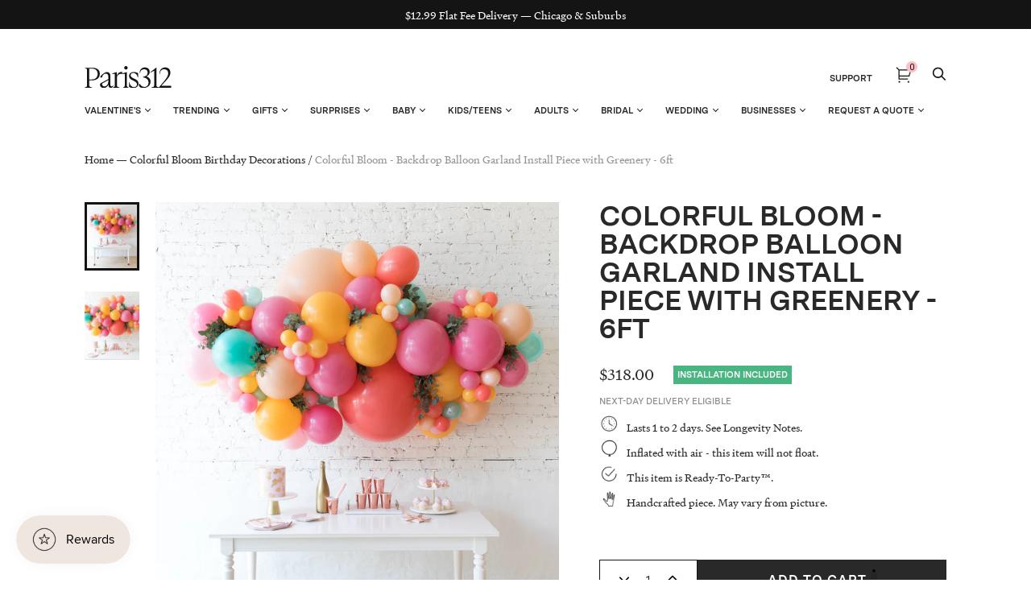

--- FILE ---
content_type: text/html; charset=utf-8
request_url: https://paris312.com/collections/colorful-bloom-birthday/products/colorful-bloom-backdrop-balloon-garland-install-piece-with-greenery-6ft
body_size: 52671
content:















<!doctype html>
<html class="no-js no-touch" lang="en">
<head>
  <meta charset="utf-8">
  <meta http-equiv="X-UA-Compatible" content="IE=edge,chrome=1">
  <meta name="viewport" content="width=device-width,initial-scale=1">


  <!-- Preconnect Domains -->
  <link rel="preconnect" href="https://cdn.shopify.com" crossorigin>
  <link rel="preconnect" href="https://fonts.shopify.com" crossorigin>
  <link rel="preconnect" href="https://monorail-edge.shopifysvc.com">

  <!-- Preload Assets -->
  <link rel="preload" href="//paris312.com/cdn/shop/t/107/assets/theme.css?v=76306654164857178951764163370" as="style">
  <link rel="preload" href="//paris312.com/cdn/shop/t/107/assets/handy.js?v=150490101554453437511724096503" as="script">
  <link rel="preload" href="//paris312.com/cdn/shopifycloud/storefront/assets/themes_support/api.jquery-7ab1a3a4.js" as="script">

  

  
  


  <title>Colorful Bloom - Backdrop Balloon Garland Install Piece with Greenery  — Paris312</title>

  
    <meta name="description" content="Decorate your celebration with our colorful bloom balloon garland and fresh greenery! This balloon garland backdrop includes air filled yellow, mint and pink balloons as well as fresh eucalyptus greenery to create a beautiful balloon backdrop. This will make a statement at your birthday, baby shower, bridal shower and more!">
  

  
    <link rel="shortcut icon" href="//paris312.com/cdn/shop/files/Paris312-Favicon_32x32.png?v=1662911532" type="image/png">
  

  
    <link rel="canonical" href="https://paris312.com/products/colorful-bloom-backdrop-balloon-garland-install-piece-with-greenery-6ft" />
  

  

  <script>window.performance && window.performance.mark && window.performance.mark('shopify.content_for_header.start');</script><meta name="google-site-verification" content="twk4SIU7FXur484h2sDxB971kQ13DGmtUHv2LTWLgNE">
<meta name="google-site-verification" content="wbjTPpEYccVmKSuvkDDRqcsvLI9k1bdVrAHi84c3i5g">
<meta name="facebook-domain-verification" content="ue26yt65h67b9an0gi6vwpno2f0gr9">
<meta id="shopify-digital-wallet" name="shopify-digital-wallet" content="/12769161/digital_wallets/dialog">
<link rel="alternate" type="application/json+oembed" href="https://paris312.com/products/colorful-bloom-backdrop-balloon-garland-install-piece-with-greenery-6ft.oembed">
<script async="async" src="/checkouts/internal/preloads.js?locale=en-US"></script>
<script id="shopify-features" type="application/json">{"accessToken":"9639247da9d9eceb7fcbf9939999a36c","betas":["rich-media-storefront-analytics"],"domain":"paris312.com","predictiveSearch":true,"shopId":12769161,"locale":"en"}</script>
<script>var Shopify = Shopify || {};
Shopify.shop = "paris312.myshopify.com";
Shopify.locale = "en";
Shopify.currency = {"active":"USD","rate":"1.0"};
Shopify.country = "US";
Shopify.theme = {"name":"Copy of Copy of Zapiet2.0 - Elevar Theme Export...","id":144220225755,"schema_name":"Handy","schema_version":"2.12.1","theme_store_id":null,"role":"main"};
Shopify.theme.handle = "null";
Shopify.theme.style = {"id":null,"handle":null};
Shopify.cdnHost = "paris312.com/cdn";
Shopify.routes = Shopify.routes || {};
Shopify.routes.root = "/";</script>
<script type="module">!function(o){(o.Shopify=o.Shopify||{}).modules=!0}(window);</script>
<script>!function(o){function n(){var o=[];function n(){o.push(Array.prototype.slice.apply(arguments))}return n.q=o,n}var t=o.Shopify=o.Shopify||{};t.loadFeatures=n(),t.autoloadFeatures=n()}(window);</script>
<script id="shop-js-analytics" type="application/json">{"pageType":"product"}</script>
<script defer="defer" async type="module" src="//paris312.com/cdn/shopifycloud/shop-js/modules/v2/client.init-shop-cart-sync_BT-GjEfc.en.esm.js"></script>
<script defer="defer" async type="module" src="//paris312.com/cdn/shopifycloud/shop-js/modules/v2/chunk.common_D58fp_Oc.esm.js"></script>
<script defer="defer" async type="module" src="//paris312.com/cdn/shopifycloud/shop-js/modules/v2/chunk.modal_xMitdFEc.esm.js"></script>
<script type="module">
  await import("//paris312.com/cdn/shopifycloud/shop-js/modules/v2/client.init-shop-cart-sync_BT-GjEfc.en.esm.js");
await import("//paris312.com/cdn/shopifycloud/shop-js/modules/v2/chunk.common_D58fp_Oc.esm.js");
await import("//paris312.com/cdn/shopifycloud/shop-js/modules/v2/chunk.modal_xMitdFEc.esm.js");

  window.Shopify.SignInWithShop?.initShopCartSync?.({"fedCMEnabled":true,"windoidEnabled":true});

</script>
<script>(function() {
  var isLoaded = false;
  function asyncLoad() {
    if (isLoaded) return;
    isLoaded = true;
    var urls = ["https:\/\/chimpstatic.com\/mcjs-connected\/js\/users\/23ca6735d8ebd39e8a5c8e7d9\/6a756a5646af56fb2b216a350.js?shop=paris312.myshopify.com","https:\/\/d10lpsik1i8c69.cloudfront.net\/w.js?shop=paris312.myshopify.com","https:\/\/zapiet.s3-us-west-2.amazonaws.com\/delivery-validator\/v1.0\/delivery-validator.js?shop=paris312.myshopify.com","\/\/cdn.shopify.com\/proxy\/a72e10109711c90d559b2d8221d270068bca5c47e39e5643dc1b46147c603b73\/forms-akamai.smsbump.com\/245974\/form_98464.js?ver=1715802876\u0026shop=paris312.myshopify.com\u0026sp-cache-control=cHVibGljLCBtYXgtYWdlPTkwMA","https:\/\/public.zoorix.com\/shops\/78a2cb3e-15c8-4b7b-8203-d7e78e9de94e\/zoorix.js?shop=paris312.myshopify.com","https:\/\/na.shgcdn3.com\/pixel-collector.js?shop=paris312.myshopify.com"];
    for (var i = 0; i < urls.length; i++) {
      var s = document.createElement('script');
      s.type = 'text/javascript';
      s.async = true;
      s.src = urls[i];
      var x = document.getElementsByTagName('script')[0];
      x.parentNode.insertBefore(s, x);
    }
  };
  if(window.attachEvent) {
    window.attachEvent('onload', asyncLoad);
  } else {
    window.addEventListener('load', asyncLoad, false);
  }
})();</script>
<script id="__st">var __st={"a":12769161,"offset":-21600,"reqid":"79d9abe4-e0ff-4529-8ee5-d84e48795c1d-1769373335","pageurl":"paris312.com\/collections\/colorful-bloom-birthday\/products\/colorful-bloom-backdrop-balloon-garland-install-piece-with-greenery-6ft","u":"f89428fb6528","p":"product","rtyp":"product","rid":6195682377897};</script>
<script>window.ShopifyPaypalV4VisibilityTracking = true;</script>
<script id="captcha-bootstrap">!function(){'use strict';const t='contact',e='account',n='new_comment',o=[[t,t],['blogs',n],['comments',n],[t,'customer']],c=[[e,'customer_login'],[e,'guest_login'],[e,'recover_customer_password'],[e,'create_customer']],r=t=>t.map((([t,e])=>`form[action*='/${t}']:not([data-nocaptcha='true']) input[name='form_type'][value='${e}']`)).join(','),a=t=>()=>t?[...document.querySelectorAll(t)].map((t=>t.form)):[];function s(){const t=[...o],e=r(t);return a(e)}const i='password',u='form_key',d=['recaptcha-v3-token','g-recaptcha-response','h-captcha-response',i],f=()=>{try{return window.sessionStorage}catch{return}},m='__shopify_v',_=t=>t.elements[u];function p(t,e,n=!1){try{const o=window.sessionStorage,c=JSON.parse(o.getItem(e)),{data:r}=function(t){const{data:e,action:n}=t;return t[m]||n?{data:e,action:n}:{data:t,action:n}}(c);for(const[e,n]of Object.entries(r))t.elements[e]&&(t.elements[e].value=n);n&&o.removeItem(e)}catch(o){console.error('form repopulation failed',{error:o})}}const l='form_type',E='cptcha';function T(t){t.dataset[E]=!0}const w=window,h=w.document,L='Shopify',v='ce_forms',y='captcha';let A=!1;((t,e)=>{const n=(g='f06e6c50-85a8-45c8-87d0-21a2b65856fe',I='https://cdn.shopify.com/shopifycloud/storefront-forms-hcaptcha/ce_storefront_forms_captcha_hcaptcha.v1.5.2.iife.js',D={infoText:'Protected by hCaptcha',privacyText:'Privacy',termsText:'Terms'},(t,e,n)=>{const o=w[L][v],c=o.bindForm;if(c)return c(t,g,e,D).then(n);var r;o.q.push([[t,g,e,D],n]),r=I,A||(h.body.append(Object.assign(h.createElement('script'),{id:'captcha-provider',async:!0,src:r})),A=!0)});var g,I,D;w[L]=w[L]||{},w[L][v]=w[L][v]||{},w[L][v].q=[],w[L][y]=w[L][y]||{},w[L][y].protect=function(t,e){n(t,void 0,e),T(t)},Object.freeze(w[L][y]),function(t,e,n,w,h,L){const[v,y,A,g]=function(t,e,n){const i=e?o:[],u=t?c:[],d=[...i,...u],f=r(d),m=r(i),_=r(d.filter((([t,e])=>n.includes(e))));return[a(f),a(m),a(_),s()]}(w,h,L),I=t=>{const e=t.target;return e instanceof HTMLFormElement?e:e&&e.form},D=t=>v().includes(t);t.addEventListener('submit',(t=>{const e=I(t);if(!e)return;const n=D(e)&&!e.dataset.hcaptchaBound&&!e.dataset.recaptchaBound,o=_(e),c=g().includes(e)&&(!o||!o.value);(n||c)&&t.preventDefault(),c&&!n&&(function(t){try{if(!f())return;!function(t){const e=f();if(!e)return;const n=_(t);if(!n)return;const o=n.value;o&&e.removeItem(o)}(t);const e=Array.from(Array(32),(()=>Math.random().toString(36)[2])).join('');!function(t,e){_(t)||t.append(Object.assign(document.createElement('input'),{type:'hidden',name:u})),t.elements[u].value=e}(t,e),function(t,e){const n=f();if(!n)return;const o=[...t.querySelectorAll(`input[type='${i}']`)].map((({name:t})=>t)),c=[...d,...o],r={};for(const[a,s]of new FormData(t).entries())c.includes(a)||(r[a]=s);n.setItem(e,JSON.stringify({[m]:1,action:t.action,data:r}))}(t,e)}catch(e){console.error('failed to persist form',e)}}(e),e.submit())}));const S=(t,e)=>{t&&!t.dataset[E]&&(n(t,e.some((e=>e===t))),T(t))};for(const o of['focusin','change'])t.addEventListener(o,(t=>{const e=I(t);D(e)&&S(e,y())}));const B=e.get('form_key'),M=e.get(l),P=B&&M;t.addEventListener('DOMContentLoaded',(()=>{const t=y();if(P)for(const e of t)e.elements[l].value===M&&p(e,B);[...new Set([...A(),...v().filter((t=>'true'===t.dataset.shopifyCaptcha))])].forEach((e=>S(e,t)))}))}(h,new URLSearchParams(w.location.search),n,t,e,['guest_login'])})(!0,!0)}();</script>
<script integrity="sha256-4kQ18oKyAcykRKYeNunJcIwy7WH5gtpwJnB7kiuLZ1E=" data-source-attribution="shopify.loadfeatures" defer="defer" src="//paris312.com/cdn/shopifycloud/storefront/assets/storefront/load_feature-a0a9edcb.js" crossorigin="anonymous"></script>
<script data-source-attribution="shopify.dynamic_checkout.dynamic.init">var Shopify=Shopify||{};Shopify.PaymentButton=Shopify.PaymentButton||{isStorefrontPortableWallets:!0,init:function(){window.Shopify.PaymentButton.init=function(){};var t=document.createElement("script");t.src="https://paris312.com/cdn/shopifycloud/portable-wallets/latest/portable-wallets.en.js",t.type="module",document.head.appendChild(t)}};
</script>
<script data-source-attribution="shopify.dynamic_checkout.buyer_consent">
  function portableWalletsHideBuyerConsent(e){var t=document.getElementById("shopify-buyer-consent"),n=document.getElementById("shopify-subscription-policy-button");t&&n&&(t.classList.add("hidden"),t.setAttribute("aria-hidden","true"),n.removeEventListener("click",e))}function portableWalletsShowBuyerConsent(e){var t=document.getElementById("shopify-buyer-consent"),n=document.getElementById("shopify-subscription-policy-button");t&&n&&(t.classList.remove("hidden"),t.removeAttribute("aria-hidden"),n.addEventListener("click",e))}window.Shopify?.PaymentButton&&(window.Shopify.PaymentButton.hideBuyerConsent=portableWalletsHideBuyerConsent,window.Shopify.PaymentButton.showBuyerConsent=portableWalletsShowBuyerConsent);
</script>
<script data-source-attribution="shopify.dynamic_checkout.cart.bootstrap">document.addEventListener("DOMContentLoaded",(function(){function t(){return document.querySelector("shopify-accelerated-checkout-cart, shopify-accelerated-checkout")}if(t())Shopify.PaymentButton.init();else{new MutationObserver((function(e,n){t()&&(Shopify.PaymentButton.init(),n.disconnect())})).observe(document.body,{childList:!0,subtree:!0})}}));
</script>

<script>window.performance && window.performance.mark && window.performance.mark('shopify.content_for_header.end');</script>
  





  <script type="text/javascript">
    
      window.__shgMoneyFormat = window.__shgMoneyFormat || {"USD":{"currency":"USD","currency_symbol":"$","currency_symbol_location":"left","decimal_places":2,"decimal_separator":".","thousands_separator":","}};
    
    window.__shgCurrentCurrencyCode = window.__shgCurrentCurrencyCode || {
      currency: "USD",
      currency_symbol: "$",
      decimal_separator: ".",
      thousands_separator: ",",
      decimal_places: 2,
      currency_symbol_location: "left"
    };
  </script>




<script>
    window.BOLD = window.BOLD || {};
        window.BOLD.options = window.BOLD.options || {};
        window.BOLD.options.settings = window.BOLD.options.settings || {};
        window.BOLD.options.settings.v1_variant_mode = window.BOLD.options.settings.v1_variant_mode || true;
        window.BOLD.options.settings.hybrid_fix_auto_insert_inputs =
        window.BOLD.options.settings.hybrid_fix_auto_insert_inputs || true;
</script>

<script>window.BOLD = window.BOLD || {};
    window.BOLD.common = window.BOLD.common || {};
    window.BOLD.common.Shopify = window.BOLD.common.Shopify || {};
    window.BOLD.common.Shopify.shop = {
      domain: 'paris312.com',
      permanent_domain: 'paris312.myshopify.com',
      url: 'https://paris312.com',
      secure_url: 'https://paris312.com',
      money_format: "${{amount}}",
      currency: "USD"
    };
    window.BOLD.common.Shopify.customer = {
      id: null,
      tags: null,
    };
    window.BOLD.common.Shopify.cart = {"note":null,"attributes":{},"original_total_price":0,"total_price":0,"total_discount":0,"total_weight":0.0,"item_count":0,"items":[],"requires_shipping":false,"currency":"USD","items_subtotal_price":0,"cart_level_discount_applications":[],"checkout_charge_amount":0};
    window.BOLD.common.template = 'product';window.BOLD.common.Shopify.formatMoney = function(money, format) {
        function n(t, e) {
            return "undefined" == typeof t ? e : t
        }
        function r(t, e, r, i) {
            if (e = n(e, 2),
                r = n(r, ","),
                i = n(i, "."),
            isNaN(t) || null == t)
                return 0;
            t = (t / 100).toFixed(e);
            var o = t.split(".")
                , a = o[0].replace(/(\d)(?=(\d\d\d)+(?!\d))/g, "$1" + r)
                , s = o[1] ? i + o[1] : "";
            return a + s
        }
        "string" == typeof money && (money = money.replace(".", ""));
        var i = ""
            , o = /\{\{\s*(\w+)\s*\}\}/
            , a = format || window.BOLD.common.Shopify.shop.money_format || window.Shopify.money_format || "$ {{ amount }}";
        switch (a.match(o)[1]) {
            case "amount":
                i = r(money, 2, ",", ".");
                break;
            case "amount_no_decimals":
                i = r(money, 0, ",", ".");
                break;
            case "amount_with_comma_separator":
                i = r(money, 2, ".", ",");
                break;
            case "amount_no_decimals_with_comma_separator":
                i = r(money, 0, ".", ",");
                break;
            case "amount_with_space_separator":
                i = r(money, 2, " ", ",");
                break;
            case "amount_no_decimals_with_space_separator":
                i = r(money, 0, " ", ",");
                break;
            case "amount_with_apostrophe_separator":
                i = r(money, 2, "'", ".");
                break;
        }
        return a.replace(o, i);
    };
    window.BOLD.common.Shopify.saveProduct = function (handle, product) {
      if (typeof handle === 'string' && typeof window.BOLD.common.Shopify.products[handle] === 'undefined') {
        if (typeof product === 'number') {
          window.BOLD.common.Shopify.handles[product] = handle;
          product = { id: product };
        }
        window.BOLD.common.Shopify.products[handle] = product;
      }
    };
    window.BOLD.common.Shopify.saveVariant = function (variant_id, variant) {
      if (typeof variant_id === 'number' && typeof window.BOLD.common.Shopify.variants[variant_id] === 'undefined') {
        window.BOLD.common.Shopify.variants[variant_id] = variant;
      }
    };window.BOLD.common.Shopify.products = window.BOLD.common.Shopify.products || {};
    window.BOLD.common.Shopify.variants = window.BOLD.common.Shopify.variants || {};
    window.BOLD.common.Shopify.handles = window.BOLD.common.Shopify.handles || {};window.BOLD.common.Shopify.handle = "colorful-bloom-backdrop-balloon-garland-install-piece-with-greenery-6ft"
window.BOLD.common.Shopify.saveProduct("colorful-bloom-backdrop-balloon-garland-install-piece-with-greenery-6ft", 6195682377897);window.BOLD.common.Shopify.saveVariant(37868233523369, { product_id: 6195682377897, product_handle: "colorful-bloom-backdrop-balloon-garland-install-piece-with-greenery-6ft", price: 31800, group_id: '', csp_metafield: {}});window.BOLD.apps_installed = {} || {};window.BOLD.common.Shopify.saveProduct("colorful-bloom-numbers-11in-balloon-bouquets-set", 6226720194729);window.BOLD.common.Shopify.saveVariant(37949269868713, { product_id: 6226720194729, product_handle: "colorful-bloom-numbers-11in-balloon-bouquets-set", price: 12000, group_id: '', csp_metafield: {}});window.BOLD.common.Shopify.saveProduct("colorful-bloom-ceiling-floor-letter-balloons-set", 6655857033385);window.BOLD.common.Shopify.saveVariant(39617172537513, { product_id: 6655857033385, product_handle: "colorful-bloom-ceiling-floor-letter-balloons-set", price: 23800, group_id: '', csp_metafield: {}});window.BOLD.common.Shopify.saveProduct("colorful-bloom-confetti-bouquet-number-pedestals-set", 6226780881065);window.BOLD.common.Shopify.saveVariant(37949406412969, { product_id: 6226780881065, product_handle: "colorful-bloom-confetti-bouquet-number-pedestals-set", price: 18600, group_id: '', csp_metafield: {}});window.BOLD.common.Shopify.saveProduct("colorful-bloom-number-foils-ceiling-balloons-set", 6226862801065);window.BOLD.common.Shopify.saveVariant(37949573103785, { product_id: 6226862801065, product_handle: "colorful-bloom-number-foils-ceiling-balloons-set", price: 15300, group_id: '', csp_metafield: {}});window.BOLD.common.Shopify.saveProduct("colorful-bloom-floating-balloon-arch-personalized-giant-balloon-set", 6226915131561);window.BOLD.common.Shopify.saveVariant(37949673439401, { product_id: 6226915131561, product_handle: "colorful-bloom-floating-balloon-arch-personalized-giant-balloon-set", price: 34800, group_id: '', csp_metafield: {}});window.BOLD.common.Shopify.saveProduct("colorful-bloom-floating-balloon-arch-foil-letters-set", 6226961957033);window.BOLD.common.Shopify.saveVariant(37949757489321, { product_id: 6226961957033, product_handle: "colorful-bloom-floating-balloon-arch-foil-letters-set", price: 41800, group_id: '', csp_metafield: {}});window.BOLD.common.Shopify.saveProduct("colorful-bloom-tabletop-numbers-giant-floor-balloons-set", 6655870664873);window.BOLD.common.Shopify.saveVariant(39617342963881, { product_id: 6655870664873, product_handle: "colorful-bloom-tabletop-numbers-giant-floor-balloons-set", price: 13700, group_id: '', csp_metafield: {}});window.BOLD.common.Shopify.saveProduct("colorful-bloom-floating-balloon-arch-champagne-column-set", 6227060359337);window.BOLD.common.Shopify.saveVariant(37949972381865, { product_id: 6227060359337, product_handle: "colorful-bloom-floating-balloon-arch-champagne-column-set", price: 49600, group_id: '', csp_metafield: {}});window.BOLD.common.Shopify.saveProduct("colorful-bloom-circle-frame-install-piece", 7987357909211);window.BOLD.common.Shopify.saveVariant(43998692180187, { product_id: 7987357909211, product_handle: "colorful-bloom-circle-frame-install-piece", price: 62800, group_id: '', csp_metafield: {}});window.BOLD.common.Shopify.saveVariant(43998692212955, { product_id: 7987357909211, product_handle: "colorful-bloom-circle-frame-install-piece", price: 69800, group_id: '', csp_metafield: {}});window.BOLD.common.Shopify.saveVariant(43998692245723, { product_id: 7987357909211, product_handle: "colorful-bloom-circle-frame-install-piece", price: 72800, group_id: '', csp_metafield: {}});window.BOLD.common.Shopify.saveVariant(43998692278491, { product_id: 7987357909211, product_handle: "colorful-bloom-circle-frame-install-piece", price: 76800, group_id: '', csp_metafield: {}});window.BOLD.common.Shopify.saveVariant(43998692311259, { product_id: 7987357909211, product_handle: "colorful-bloom-circle-frame-install-piece", price: 82800, group_id: '', csp_metafield: {}});window.BOLD.common.Shopify.saveVariant(43998692344027, { product_id: 7987357909211, product_handle: "colorful-bloom-circle-frame-install-piece", price: 85800, group_id: '', csp_metafield: {}});window.BOLD.common.Shopify.saveVariant(43998692376795, { product_id: 7987357909211, product_handle: "colorful-bloom-circle-frame-install-piece", price: 64800, group_id: '', csp_metafield: {}});window.BOLD.common.Shopify.saveVariant(43998692409563, { product_id: 7987357909211, product_handle: "colorful-bloom-circle-frame-install-piece", price: 71800, group_id: '', csp_metafield: {}});window.BOLD.common.Shopify.saveVariant(43998692442331, { product_id: 7987357909211, product_handle: "colorful-bloom-circle-frame-install-piece", price: 74800, group_id: '', csp_metafield: {}});window.BOLD.common.Shopify.saveProduct("colorful-bloom-circle-frame-with-happy-birthday-neon-sign", 7987387891931);window.BOLD.common.Shopify.saveVariant(43998756143323, { product_id: 7987387891931, product_handle: "colorful-bloom-circle-frame-with-happy-birthday-neon-sign", price: 71800, group_id: '', csp_metafield: {}});window.BOLD.common.Shopify.saveVariant(43998756176091, { product_id: 7987387891931, product_handle: "colorful-bloom-circle-frame-with-happy-birthday-neon-sign", price: 77800, group_id: '', csp_metafield: {}});window.BOLD.common.Shopify.saveVariant(43998756208859, { product_id: 7987387891931, product_handle: "colorful-bloom-circle-frame-with-happy-birthday-neon-sign", price: 80800, group_id: '', csp_metafield: {}});window.BOLD.common.Shopify.saveVariant(43998756241627, { product_id: 7987387891931, product_handle: "colorful-bloom-circle-frame-with-happy-birthday-neon-sign", price: 84800, group_id: '', csp_metafield: {}});window.BOLD.common.Shopify.saveVariant(43998756274395, { product_id: 7987387891931, product_handle: "colorful-bloom-circle-frame-with-happy-birthday-neon-sign", price: 90800, group_id: '', csp_metafield: {}});window.BOLD.common.Shopify.saveVariant(43998756307163, { product_id: 7987387891931, product_handle: "colorful-bloom-circle-frame-with-happy-birthday-neon-sign", price: 93800, group_id: '', csp_metafield: {}});window.BOLD.common.Shopify.saveVariant(43998756339931, { product_id: 7987387891931, product_handle: "colorful-bloom-circle-frame-with-happy-birthday-neon-sign", price: 73800, group_id: '', csp_metafield: {}});window.BOLD.common.Shopify.saveVariant(43998756372699, { product_id: 7987387891931, product_handle: "colorful-bloom-circle-frame-with-happy-birthday-neon-sign", price: 79800, group_id: '', csp_metafield: {}});window.BOLD.common.Shopify.saveVariant(43998756405467, { product_id: 7987387891931, product_handle: "colorful-bloom-circle-frame-with-happy-birthday-neon-sign", price: 82800, group_id: '', csp_metafield: {}});window.BOLD.common.Shopify.saveProduct("colorful-bloom-4x6-frame-install-piece", 7987402408155);window.BOLD.common.Shopify.saveVariant(43998786191579, { product_id: 7987402408155, product_handle: "colorful-bloom-4x6-frame-install-piece", price: 48800, group_id: '', csp_metafield: {}});window.BOLD.common.Shopify.saveVariant(43998786224347, { product_id: 7987402408155, product_handle: "colorful-bloom-4x6-frame-install-piece", price: 50800, group_id: '', csp_metafield: {}});window.BOLD.common.Shopify.saveVariant(43998786257115, { product_id: 7987402408155, product_handle: "colorful-bloom-4x6-frame-install-piece", price: 52800, group_id: '', csp_metafield: {}});window.BOLD.common.Shopify.saveVariant(43998786289883, { product_id: 7987402408155, product_handle: "colorful-bloom-4x6-frame-install-piece", price: 38800, group_id: '', csp_metafield: {}});window.BOLD.common.Shopify.saveVariant(43998786322651, { product_id: 7987402408155, product_handle: "colorful-bloom-4x6-frame-install-piece", price: 41800, group_id: '', csp_metafield: {}});window.BOLD.common.Shopify.saveVariant(43998786355419, { product_id: 7987402408155, product_handle: "colorful-bloom-4x6-frame-install-piece", price: 43800, group_id: '', csp_metafield: {}});window.BOLD.common.Shopify.saveVariant(43998786388187, { product_id: 7987402408155, product_handle: "colorful-bloom-4x6-frame-install-piece", price: 43800, group_id: '', csp_metafield: {}});window.BOLD.common.Shopify.saveVariant(43998786420955, { product_id: 7987402408155, product_handle: "colorful-bloom-4x6-frame-install-piece", price: 47800, group_id: '', csp_metafield: {}});window.BOLD.common.Shopify.saveVariant(43998786453723, { product_id: 7987402408155, product_handle: "colorful-bloom-4x6-frame-install-piece", price: 48800, group_id: '', csp_metafield: {}});window.BOLD.common.Shopify.saveProduct("colorful-bloom-4x6-frame-install-piece-with-happy-birthday-neon-sign", 7990491545819);window.BOLD.common.Shopify.saveVariant(44005071225051, { product_id: 7990491545819, product_handle: "colorful-bloom-4x6-frame-install-piece-with-happy-birthday-neon-sign", price: 56800, group_id: '', csp_metafield: {}});window.BOLD.common.Shopify.saveVariant(44005071257819, { product_id: 7990491545819, product_handle: "colorful-bloom-4x6-frame-install-piece-with-happy-birthday-neon-sign", price: 59800, group_id: '', csp_metafield: {}});window.BOLD.common.Shopify.saveVariant(44005071290587, { product_id: 7990491545819, product_handle: "colorful-bloom-4x6-frame-install-piece-with-happy-birthday-neon-sign", price: 60800, group_id: '', csp_metafield: {}});window.BOLD.common.Shopify.saveVariant(44005071323355, { product_id: 7990491545819, product_handle: "colorful-bloom-4x6-frame-install-piece-with-happy-birthday-neon-sign", price: 46800, group_id: '', csp_metafield: {}});window.BOLD.common.Shopify.saveVariant(44005071356123, { product_id: 7990491545819, product_handle: "colorful-bloom-4x6-frame-install-piece-with-happy-birthday-neon-sign", price: 50800, group_id: '', csp_metafield: {}});window.BOLD.common.Shopify.saveVariant(44005071388891, { product_id: 7990491545819, product_handle: "colorful-bloom-4x6-frame-install-piece-with-happy-birthday-neon-sign", price: 52800, group_id: '', csp_metafield: {}});window.BOLD.common.Shopify.saveVariant(44005071421659, { product_id: 7990491545819, product_handle: "colorful-bloom-4x6-frame-install-piece-with-happy-birthday-neon-sign", price: 51800, group_id: '', csp_metafield: {}});window.BOLD.common.Shopify.saveVariant(44005071454427, { product_id: 7990491545819, product_handle: "colorful-bloom-4x6-frame-install-piece-with-happy-birthday-neon-sign", price: 55800, group_id: '', csp_metafield: {}});window.BOLD.common.Shopify.saveVariant(44005071487195, { product_id: 7990491545819, product_handle: "colorful-bloom-4x6-frame-install-piece-with-happy-birthday-neon-sign", price: 57800, group_id: '', csp_metafield: {}});window.BOLD.common.Shopify.saveProduct("colorful-bloom-7x7-frame-install-piece", 7990323773659);window.BOLD.common.Shopify.saveVariant(44004578525403, { product_id: 7990323773659, product_handle: "colorful-bloom-7x7-frame-install-piece", price: 68800, group_id: '', csp_metafield: {}});window.BOLD.common.Shopify.saveVariant(44004578558171, { product_id: 7990323773659, product_handle: "colorful-bloom-7x7-frame-install-piece", price: 70800, group_id: '', csp_metafield: {}});window.BOLD.common.Shopify.saveVariant(44004578590939, { product_id: 7990323773659, product_handle: "colorful-bloom-7x7-frame-install-piece", price: 72800, group_id: '', csp_metafield: {}});window.BOLD.common.Shopify.saveVariant(44004578623707, { product_id: 7990323773659, product_handle: "colorful-bloom-7x7-frame-install-piece", price: 51800, group_id: '', csp_metafield: {}});window.BOLD.common.Shopify.saveVariant(44004578656475, { product_id: 7990323773659, product_handle: "colorful-bloom-7x7-frame-install-piece", price: 54800, group_id: '', csp_metafield: {}});window.BOLD.common.Shopify.saveVariant(44004578689243, { product_id: 7990323773659, product_handle: "colorful-bloom-7x7-frame-install-piece", price: 56800, group_id: '', csp_metafield: {}});window.BOLD.common.Shopify.saveVariant(44004578722011, { product_id: 7990323773659, product_handle: "colorful-bloom-7x7-frame-install-piece", price: 58800, group_id: '', csp_metafield: {}});window.BOLD.common.Shopify.saveVariant(44004578754779, { product_id: 7990323773659, product_handle: "colorful-bloom-7x7-frame-install-piece", price: 62800, group_id: '', csp_metafield: {}});window.BOLD.common.Shopify.saveVariant(44004578787547, { product_id: 7990323773659, product_handle: "colorful-bloom-7x7-frame-install-piece", price: 64800, group_id: '', csp_metafield: {}});window.BOLD.common.Shopify.saveProduct("colorful-bloom-7x7-frame-install-piece-with-happy-birthday-neon-sign", 7990511403227);window.BOLD.common.Shopify.saveVariant(44005098356955, { product_id: 7990511403227, product_handle: "colorful-bloom-7x7-frame-install-piece-with-happy-birthday-neon-sign", price: 74800, group_id: '', csp_metafield: {}});window.BOLD.common.Shopify.saveVariant(44005098389723, { product_id: 7990511403227, product_handle: "colorful-bloom-7x7-frame-install-piece-with-happy-birthday-neon-sign", price: 78800, group_id: '', csp_metafield: {}});window.BOLD.common.Shopify.saveVariant(44005098422491, { product_id: 7990511403227, product_handle: "colorful-bloom-7x7-frame-install-piece-with-happy-birthday-neon-sign", price: 80800, group_id: '', csp_metafield: {}});window.BOLD.common.Shopify.saveVariant(44005098455259, { product_id: 7990511403227, product_handle: "colorful-bloom-7x7-frame-install-piece-with-happy-birthday-neon-sign", price: 78800, group_id: '', csp_metafield: {}});window.BOLD.common.Shopify.saveVariant(44005098488027, { product_id: 7990511403227, product_handle: "colorful-bloom-7x7-frame-install-piece-with-happy-birthday-neon-sign", price: 74800, group_id: '', csp_metafield: {}});window.BOLD.common.Shopify.saveVariant(44005098520795, { product_id: 7990511403227, product_handle: "colorful-bloom-7x7-frame-install-piece-with-happy-birthday-neon-sign", price: 72800, group_id: '', csp_metafield: {}});window.BOLD.common.Shopify.saveVariant(44005098553563, { product_id: 7990511403227, product_handle: "colorful-bloom-7x7-frame-install-piece-with-happy-birthday-neon-sign", price: 67800, group_id: '', csp_metafield: {}});window.BOLD.common.Shopify.saveVariant(44005098586331, { product_id: 7990511403227, product_handle: "colorful-bloom-7x7-frame-install-piece-with-happy-birthday-neon-sign", price: 70800, group_id: '', csp_metafield: {}});window.BOLD.common.Shopify.saveVariant(44005098619099, { product_id: 7990511403227, product_handle: "colorful-bloom-7x7-frame-install-piece-with-happy-birthday-neon-sign", price: 72800, group_id: '', csp_metafield: {}});window.BOLD.common.Shopify.saveProduct("colorful-bloom-the-aadi-set", 7986677448923);window.BOLD.common.Shopify.saveVariant(43997112893659, { product_id: 7986677448923, product_handle: "colorful-bloom-the-aadi-set", price: 72800, group_id: '', csp_metafield: {}});window.BOLD.common.Shopify.saveVariant(43997112926427, { product_id: 7986677448923, product_handle: "colorful-bloom-the-aadi-set", price: 76800, group_id: '', csp_metafield: {}});window.BOLD.common.Shopify.saveVariant(43997112959195, { product_id: 7986677448923, product_handle: "colorful-bloom-the-aadi-set", price: 79800, group_id: '', csp_metafield: {}});window.BOLD.common.Shopify.saveVariant(43997112991963, { product_id: 7986677448923, product_handle: "colorful-bloom-the-aadi-set", price: 85800, group_id: '', csp_metafield: {}});window.BOLD.common.Shopify.saveVariant(43997113024731, { product_id: 7986677448923, product_handle: "colorful-bloom-the-aadi-set", price: 92800, group_id: '', csp_metafield: {}});window.BOLD.common.Shopify.saveVariant(43997113057499, { product_id: 7986677448923, product_handle: "colorful-bloom-the-aadi-set", price: 95800, group_id: '', csp_metafield: {}});window.BOLD.common.Shopify.saveVariant(43997113090267, { product_id: 7986677448923, product_handle: "colorful-bloom-the-aadi-set", price: 114800, group_id: '', csp_metafield: {}});window.BOLD.common.Shopify.saveVariant(43997113123035, { product_id: 7986677448923, product_handle: "colorful-bloom-the-aadi-set", price: 122800, group_id: '', csp_metafield: {}});window.BOLD.common.Shopify.saveVariant(43997113155803, { product_id: 7986677448923, product_handle: "colorful-bloom-the-aadi-set", price: 125800, group_id: '', csp_metafield: {}});window.BOLD.common.Shopify.saveProduct("colorful-bloom-the-aadi-set-with-neon-sign", 7986678661339);window.BOLD.common.Shopify.saveVariant(43997116072155, { product_id: 7986678661339, product_handle: "colorful-bloom-the-aadi-set-with-neon-sign", price: 81800, group_id: '', csp_metafield: {}});window.BOLD.common.Shopify.saveVariant(43997116104923, { product_id: 7986678661339, product_handle: "colorful-bloom-the-aadi-set-with-neon-sign", price: 85800, group_id: '', csp_metafield: {}});window.BOLD.common.Shopify.saveVariant(43997116137691, { product_id: 7986678661339, product_handle: "colorful-bloom-the-aadi-set-with-neon-sign", price: 88800, group_id: '', csp_metafield: {}});window.BOLD.common.Shopify.saveVariant(43997116170459, { product_id: 7986678661339, product_handle: "colorful-bloom-the-aadi-set-with-neon-sign", price: 94800, group_id: '', csp_metafield: {}});window.BOLD.common.Shopify.saveVariant(43997116203227, { product_id: 7986678661339, product_handle: "colorful-bloom-the-aadi-set-with-neon-sign", price: 101800, group_id: '', csp_metafield: {}});window.BOLD.common.Shopify.saveVariant(43997116235995, { product_id: 7986678661339, product_handle: "colorful-bloom-the-aadi-set-with-neon-sign", price: 104800, group_id: '', csp_metafield: {}});window.BOLD.common.Shopify.saveVariant(43997116268763, { product_id: 7986678661339, product_handle: "colorful-bloom-the-aadi-set-with-neon-sign", price: 123800, group_id: '', csp_metafield: {}});window.BOLD.common.Shopify.saveVariant(43997116301531, { product_id: 7986678661339, product_handle: "colorful-bloom-the-aadi-set-with-neon-sign", price: 131800, group_id: '', csp_metafield: {}});window.BOLD.common.Shopify.saveVariant(43997116334299, { product_id: 7986678661339, product_handle: "colorful-bloom-the-aadi-set-with-neon-sign", price: 134800, group_id: '', csp_metafield: {}});window.BOLD.common.Shopify.saveProduct("colorful-bloom-the-beaudoin-set", 7993168658651);window.BOLD.common.Shopify.saveVariant(44010893115611, { product_id: 7993168658651, product_handle: "colorful-bloom-the-beaudoin-set", price: 82000, group_id: '', csp_metafield: {}});window.BOLD.common.Shopify.saveVariant(44010893148379, { product_id: 7993168658651, product_handle: "colorful-bloom-the-beaudoin-set", price: 88100, group_id: '', csp_metafield: {}});window.BOLD.common.Shopify.saveVariant(44010893181147, { product_id: 7993168658651, product_handle: "colorful-bloom-the-beaudoin-set", price: 91100, group_id: '', csp_metafield: {}});window.BOLD.common.Shopify.saveVariant(44010893213915, { product_id: 7993168658651, product_handle: "colorful-bloom-the-beaudoin-set", price: 105600, group_id: '', csp_metafield: {}});window.BOLD.common.Shopify.saveVariant(44010893246683, { product_id: 7993168658651, product_handle: "colorful-bloom-the-beaudoin-set", price: 111600, group_id: '', csp_metafield: {}});window.BOLD.common.Shopify.saveVariant(44010893279451, { product_id: 7993168658651, product_handle: "colorful-bloom-the-beaudoin-set", price: 114600, group_id: '', csp_metafield: {}});window.BOLD.common.Shopify.saveVariant(44010893312219, { product_id: 7993168658651, product_handle: "colorful-bloom-the-beaudoin-set", price: 133400, group_id: '', csp_metafield: {}});window.BOLD.common.Shopify.saveVariant(44010893344987, { product_id: 7993168658651, product_handle: "colorful-bloom-the-beaudoin-set", price: 139600, group_id: '', csp_metafield: {}});window.BOLD.common.Shopify.saveVariant(44010893377755, { product_id: 7993168658651, product_handle: "colorful-bloom-the-beaudoin-set", price: 142500, group_id: '', csp_metafield: {}});window.BOLD.common.Shopify.saveProduct("colorful-bloom-the-beaudoin-set-with-neon-sign", 7993153552603);window.BOLD.common.Shopify.saveVariant(44010862805211, { product_id: 7993153552603, product_handle: "colorful-bloom-the-beaudoin-set-with-neon-sign", price: 90000, group_id: '', csp_metafield: {}});window.BOLD.common.Shopify.saveVariant(44010862837979, { product_id: 7993153552603, product_handle: "colorful-bloom-the-beaudoin-set-with-neon-sign", price: 96100, group_id: '', csp_metafield: {}});window.BOLD.common.Shopify.saveVariant(44010862870747, { product_id: 7993153552603, product_handle: "colorful-bloom-the-beaudoin-set-with-neon-sign", price: 99100, group_id: '', csp_metafield: {}});window.BOLD.common.Shopify.saveVariant(44010862903515, { product_id: 7993153552603, product_handle: "colorful-bloom-the-beaudoin-set-with-neon-sign", price: 113600, group_id: '', csp_metafield: {}});window.BOLD.common.Shopify.saveVariant(44010862936283, { product_id: 7993153552603, product_handle: "colorful-bloom-the-beaudoin-set-with-neon-sign", price: 119600, group_id: '', csp_metafield: {}});window.BOLD.common.Shopify.saveVariant(44010862969051, { product_id: 7993153552603, product_handle: "colorful-bloom-the-beaudoin-set-with-neon-sign", price: 122600, group_id: '', csp_metafield: {}});window.BOLD.common.Shopify.saveVariant(44010863001819, { product_id: 7993153552603, product_handle: "colorful-bloom-the-beaudoin-set-with-neon-sign", price: 141400, group_id: '', csp_metafield: {}});window.BOLD.common.Shopify.saveVariant(44010863034587, { product_id: 7993153552603, product_handle: "colorful-bloom-the-beaudoin-set-with-neon-sign", price: 147600, group_id: '', csp_metafield: {}});window.BOLD.common.Shopify.saveVariant(44010863067355, { product_id: 7993153552603, product_handle: "colorful-bloom-the-beaudoin-set-with-neon-sign", price: 150500, group_id: '', csp_metafield: {}});window.BOLD.common.Shopify.saveProduct("colorful-bloom-the-cabriole-set", 8001613824219);window.BOLD.common.Shopify.saveVariant(44030392467675, { product_id: 8001613824219, product_handle: "colorful-bloom-the-cabriole-set", price: 80100, group_id: '', csp_metafield: {}});window.BOLD.common.Shopify.saveVariant(44030392500443, { product_id: 8001613824219, product_handle: "colorful-bloom-the-cabriole-set", price: 83800, group_id: '', csp_metafield: {}});window.BOLD.common.Shopify.saveVariant(44030392533211, { product_id: 8001613824219, product_handle: "colorful-bloom-the-cabriole-set", price: 85700, group_id: '', csp_metafield: {}});window.BOLD.common.Shopify.saveVariant(44030392565979, { product_id: 8001613824219, product_handle: "colorful-bloom-the-cabriole-set", price: 93500, group_id: '', csp_metafield: {}});window.BOLD.common.Shopify.saveVariant(44030392598747, { product_id: 8001613824219, product_handle: "colorful-bloom-the-cabriole-set", price: 99600, group_id: '', csp_metafield: {}});window.BOLD.common.Shopify.saveVariant(44030392631515, { product_id: 8001613824219, product_handle: "colorful-bloom-the-cabriole-set", price: 102600, group_id: '', csp_metafield: {}});window.BOLD.common.Shopify.saveVariant(44030392664283, { product_id: 8001613824219, product_handle: "colorful-bloom-the-cabriole-set", price: 110500, group_id: '', csp_metafield: {}});window.BOLD.common.Shopify.saveVariant(44030392697051, { product_id: 8001613824219, product_handle: "colorful-bloom-the-cabriole-set", price: 117000, group_id: '', csp_metafield: {}});window.BOLD.common.Shopify.saveVariant(44030392729819, { product_id: 8001613824219, product_handle: "colorful-bloom-the-cabriole-set", price: 120100, group_id: '', csp_metafield: {}});window.BOLD.common.Shopify.saveProduct("colorful-bloom-the-cabriole-set-with-happy-birthday-neon-sign", 8001612972251);window.BOLD.common.Shopify.saveVariant(44030390829275, { product_id: 8001612972251, product_handle: "colorful-bloom-the-cabriole-set-with-happy-birthday-neon-sign", price: 88100, group_id: '', csp_metafield: {}});window.BOLD.common.Shopify.saveVariant(44030390862043, { product_id: 8001612972251, product_handle: "colorful-bloom-the-cabriole-set-with-happy-birthday-neon-sign", price: 91800, group_id: '', csp_metafield: {}});window.BOLD.common.Shopify.saveVariant(44030390894811, { product_id: 8001612972251, product_handle: "colorful-bloom-the-cabriole-set-with-happy-birthday-neon-sign", price: 93700, group_id: '', csp_metafield: {}});window.BOLD.common.Shopify.saveVariant(44030390927579, { product_id: 8001612972251, product_handle: "colorful-bloom-the-cabriole-set-with-happy-birthday-neon-sign", price: 101500, group_id: '', csp_metafield: {}});window.BOLD.common.Shopify.saveVariant(44030390960347, { product_id: 8001612972251, product_handle: "colorful-bloom-the-cabriole-set-with-happy-birthday-neon-sign", price: 107600, group_id: '', csp_metafield: {}});window.BOLD.common.Shopify.saveVariant(44030390993115, { product_id: 8001612972251, product_handle: "colorful-bloom-the-cabriole-set-with-happy-birthday-neon-sign", price: 110600, group_id: '', csp_metafield: {}});window.BOLD.common.Shopify.saveVariant(44030391025883, { product_id: 8001612972251, product_handle: "colorful-bloom-the-cabriole-set-with-happy-birthday-neon-sign", price: 118500, group_id: '', csp_metafield: {}});window.BOLD.common.Shopify.saveVariant(44030391058651, { product_id: 8001612972251, product_handle: "colorful-bloom-the-cabriole-set-with-happy-birthday-neon-sign", price: 125000, group_id: '', csp_metafield: {}});window.BOLD.common.Shopify.saveVariant(44030391091419, { product_id: 8001612972251, product_handle: "colorful-bloom-the-cabriole-set-with-happy-birthday-neon-sign", price: 128100, group_id: '', csp_metafield: {}});window.BOLD.common.Shopify.saveProduct("colorful-bloom-circle-aeropole-install", 7990339600603);window.BOLD.common.Shopify.saveVariant(44004667916507, { product_id: 7990339600603, product_handle: "colorful-bloom-circle-aeropole-install", price: 85800, group_id: '', csp_metafield: {}});window.BOLD.common.Shopify.saveVariant(44004667949275, { product_id: 7990339600603, product_handle: "colorful-bloom-circle-aeropole-install", price: 87800, group_id: '', csp_metafield: {}});window.BOLD.common.Shopify.saveVariant(44004667982043, { product_id: 7990339600603, product_handle: "colorful-bloom-circle-aeropole-install", price: 100800, group_id: '', csp_metafield: {}});window.BOLD.common.Shopify.saveProduct("colorful-bloom-aeropole-arch", 7990338322651);window.BOLD.common.Shopify.saveVariant(44004662051035, { product_id: 7990338322651, product_handle: "colorful-bloom-aeropole-arch", price: 83800, group_id: '', csp_metafield: {}});window.BOLD.common.Shopify.saveVariant(44004662083803, { product_id: 7990338322651, product_handle: "colorful-bloom-aeropole-arch", price: 85800, group_id: '', csp_metafield: {}});window.BOLD.common.Shopify.saveVariant(44004662116571, { product_id: 7990338322651, product_handle: "colorful-bloom-aeropole-arch", price: 88800, group_id: '', csp_metafield: {}});window.BOLD.common.Shopify.saveVariant(44004662149339, { product_id: 7990338322651, product_handle: "colorful-bloom-aeropole-arch", price: 88800, group_id: '', csp_metafield: {}});window.BOLD.common.Shopify.saveVariant(44004662182107, { product_id: 7990338322651, product_handle: "colorful-bloom-aeropole-arch", price: 94800, group_id: '', csp_metafield: {}});window.BOLD.common.Shopify.saveVariant(44004662214875, { product_id: 7990338322651, product_handle: "colorful-bloom-aeropole-arch", price: 97800, group_id: '', csp_metafield: {}});window.BOLD.common.Shopify.saveVariant(44004662247643, { product_id: 7990338322651, product_handle: "colorful-bloom-aeropole-arch", price: 97800, group_id: '', csp_metafield: {}});window.BOLD.common.Shopify.saveVariant(44004662280411, { product_id: 7990338322651, product_handle: "colorful-bloom-aeropole-arch", price: 106800, group_id: '', csp_metafield: {}});window.BOLD.common.Shopify.saveVariant(44004662313179, { product_id: 7990338322651, product_handle: "colorful-bloom-aeropole-arch", price: 110800, group_id: '', csp_metafield: {}});window.BOLD.common.Shopify.saveProduct("pink-blush-floral-arrangements-sweet-marie-set-of-3", 8013158580443);window.BOLD.common.Shopify.saveVariant(44063874810075, { product_id: 8013158580443, product_handle: "pink-blush-floral-arrangements-sweet-marie-set-of-3", price: 7900, group_id: '', csp_metafield: {}});window.BOLD.common.Shopify.saveProduct("pink-blush-floral-arrangements-bottled-buds-set-of-6", 8013245415643);window.BOLD.common.Shopify.saveVariant(44063975014619, { product_id: 8013245415643, product_handle: "pink-blush-floral-arrangements-bottled-buds-set-of-6", price: 9600, group_id: '', csp_metafield: {}});window.BOLD.common.Shopify.saveProduct("pink-blush-floral-arrangements-botanist-beauty-set-of-8", 8013074104539);window.BOLD.common.Shopify.saveVariant(44063754387675, { product_id: 8013074104539, product_handle: "pink-blush-floral-arrangements-botanist-beauty-set-of-8", price: 15600, group_id: '', csp_metafield: {}});window.BOLD.common.Shopify.saveProduct("floral-arrangements-minis-4-pink", 7811461873883);window.BOLD.common.Shopify.saveVariant(43305927606491, { product_id: 7811461873883, product_handle: "floral-arrangements-minis-4-pink", price: 13800, group_id: '', csp_metafield: {}});window.BOLD.common.Shopify.saveProduct("colorful-bloom-floral-arrangement-small-set-5", 7811472457947);window.BOLD.common.Shopify.saveVariant(43305941631195, { product_id: 7811472457947, product_handle: "colorful-bloom-floral-arrangement-small-set-5", price: 40800, group_id: '', csp_metafield: {}});window.BOLD.common.Shopify.saveProduct("colorful-bloom-floral-arrangement-medium-set-3", 7811469607131);window.BOLD.common.Shopify.saveVariant(43305938321627, { product_id: 7811469607131, product_handle: "colorful-bloom-floral-arrangement-medium-set-3", price: 45800, group_id: '', csp_metafield: {}});window.BOLD.common.Shopify.saveProduct("colorful-bloom-floral-arrangement-large-set-2", 7811466264795);window.BOLD.common.Shopify.saveVariant(43305934389467, { product_id: 7811466264795, product_handle: "colorful-bloom-floral-arrangement-large-set-2", price: 50800, group_id: '', csp_metafield: {}});window.BOLD.common.Shopify.saveProduct("colorful-bloom-jardiniere-set-2", 7811475538139);window.BOLD.common.Shopify.saveVariant(43305945301211, { product_id: 7811475538139, product_handle: "colorful-bloom-jardiniere-set-2", price: 45800, group_id: '', csp_metafield: {}});window.BOLD.common.Shopify.saveProduct("colorful-bloom-floral-mix-the-centerpiece-set", 7811462987995);window.BOLD.common.Shopify.saveVariant(43305928917211, { product_id: 7811462987995, product_handle: "colorful-bloom-floral-mix-the-centerpiece-set", price: 39800, group_id: '', csp_metafield: {}});window.BOLD.common.Shopify.saveProduct("eucalyptus-greenery-table-runner", 4579638771800);window.BOLD.common.Shopify.saveVariant(32694274654296, { product_id: 4579638771800, product_handle: "eucalyptus-greenery-table-runner", price: 11800, group_id: '', csp_metafield: {}});window.BOLD.common.Shopify.saveProduct("colorful-bloom-backdrop-balloon-garland-install-piece-6ft", 6195499303081);window.BOLD.common.Shopify.saveVariant(39577296797865, { product_id: 6195499303081, product_handle: "colorful-bloom-backdrop-balloon-garland-install-piece-6ft", price: 26800, group_id: '', csp_metafield: {}});window.BOLD.common.Shopify.saveVariant(39577296863401, { product_id: 6195499303081, product_handle: "colorful-bloom-backdrop-balloon-garland-install-piece-6ft", price: 14800, group_id: '', csp_metafield: {}});window.BOLD.common.Shopify.saveProduct("colorful-bloom-yay-script-backdrop-balloon-garland-install-piece-6ft", 6195544096937);window.BOLD.common.Shopify.saveVariant(37867956076713, { product_id: 6195544096937, product_handle: "colorful-bloom-yay-script-backdrop-balloon-garland-install-piece-6ft", price: 28800, group_id: '', csp_metafield: {}});window.BOLD.common.Shopify.saveProduct("colorful-bloom-backdrop-balloon-garland-install-piece-with-greenery-6ft", 6195682377897);window.BOLD.common.Shopify.saveVariant(37868233523369, { product_id: 6195682377897, product_handle: "colorful-bloom-backdrop-balloon-garland-install-piece-with-greenery-6ft", price: 31800, group_id: '', csp_metafield: {}});window.BOLD.common.Shopify.saveProduct("colorful-bloom-giant-balloon-with-tassel", 6178410365097);window.BOLD.common.Shopify.saveVariant(37824015663273, { product_id: 6178410365097, product_handle: "colorful-bloom-giant-balloon-with-tassel", price: 8800, group_id: '', csp_metafield: {}});window.BOLD.common.Shopify.saveProduct("colorful-bloom-personalized-happy-birthday-balloon-with-tassel", 6451487047849);window.BOLD.common.Shopify.saveVariant(38623035359401, { product_id: 6451487047849, product_handle: "colorful-bloom-personalized-happy-birthday-balloon-with-tassel", price: 11800, group_id: '', csp_metafield: {}});window.BOLD.common.Shopify.saveProduct("colorful-bloom-confetti-giant-balloon-with-tassel", 6179291234473);window.BOLD.common.Shopify.saveVariant(37825765834921, { product_id: 6179291234473, product_handle: "colorful-bloom-confetti-giant-balloon-with-tassel", price: 9800, group_id: '', csp_metafield: {}});window.BOLD.common.Shopify.saveProduct("colorful-bloom-champagne-foil-and-11in-balloons-bouquet-of-7", 6180134387881);window.BOLD.common.Shopify.saveVariant(37827248816297, { product_id: 6180134387881, product_handle: "colorful-bloom-champagne-foil-and-11in-balloons-bouquet-of-7", price: 6800, group_id: '', csp_metafield: {}});window.BOLD.common.Shopify.saveProduct("colorful-bloom-happy-birthday-foil-and-11in-balloons-bouquet-of-7", 6179378528425);window.BOLD.common.Shopify.saveVariant(37825922138281, { product_id: 6179378528425, product_handle: "colorful-bloom-happy-birthday-foil-and-11in-balloons-bouquet-of-7", price: 7600, group_id: '', csp_metafield: {}});window.BOLD.common.Shopify.saveProduct("colorful-bloom-confetti-and-11in-balloons-bouquet-of-10", 6179757719721);window.BOLD.common.Shopify.saveVariant(37826553151657, { product_id: 6179757719721, product_handle: "colorful-bloom-confetti-and-11in-balloons-bouquet-of-10", price: 8800, group_id: '', csp_metafield: {}});window.BOLD.common.Shopify.saveProduct("colorful-bloom-11in-balloons-bouquet-of-7", 6179320856745);window.BOLD.common.Shopify.saveVariant(37825825079465, { product_id: 6179320856745, product_handle: "colorful-bloom-11in-balloons-bouquet-of-7", price: 4800, group_id: '', csp_metafield: {}});window.BOLD.common.Shopify.saveProduct("colorful-bloom-orbs-and-11in-balloons-bouquet-of-10", 6179878895785);window.BOLD.common.Shopify.saveVariant(37826779381929, { product_id: 6179878895785, product_handle: "colorful-bloom-orbs-and-11in-balloons-bouquet-of-10", price: 8800, group_id: '', csp_metafield: {}});window.BOLD.common.Shopify.saveProduct("colorful-bloom-floating-balloon-arch-5ft", 6195090227369);window.BOLD.common.Shopify.saveVariant(37867111121065, { product_id: 6195090227369, product_handle: "colorful-bloom-floating-balloon-arch-5ft", price: 34800, group_id: '', csp_metafield: {}});window.BOLD.common.Shopify.saveProduct("colorful-bloom-champagne-bottle-balloon-column-4ft", 6195314557097);window.BOLD.common.Shopify.saveVariant(37867517444265, { product_id: 6195314557097, product_handle: "colorful-bloom-champagne-bottle-balloon-column-4ft", price: 14800, group_id: '', csp_metafield: {}});window.BOLD.common.Shopify.saveProduct("colorful-bloom-11in-ceiling-balloons-pack-of-25", 6195335594153);window.BOLD.common.Shopify.saveVariant(37867556176041, { product_id: 6195335594153, product_handle: "colorful-bloom-11in-ceiling-balloons-pack-of-25", price: 10800, group_id: '', csp_metafield: {}});window.BOLD.common.Shopify.saveProduct("colorful-bloom-ceiling-floor-balloon-set", 6195379667113);window.BOLD.common.Shopify.saveVariant(37867643109545, { product_id: 6195379667113, product_handle: "colorful-bloom-ceiling-floor-balloon-set", price: 14800, group_id: '', csp_metafield: {}});window.BOLD.common.Shopify.saveProduct("colorful-bloom-number-backdrop-balloon-garland-install-piece-6ft", 6195558088873);window.BOLD.common.Shopify.saveVariant(39577323831465, { product_id: 6195558088873, product_handle: "colorful-bloom-number-backdrop-balloon-garland-install-piece-6ft", price: 28800, group_id: '', csp_metafield: {}});window.BOLD.common.Shopify.saveVariant(39577323864233, { product_id: 6195558088873, product_handle: "colorful-bloom-number-backdrop-balloon-garland-install-piece-6ft", price: 15800, group_id: '', csp_metafield: {}});window.BOLD.common.Shopify.saveProduct("34in-rose-gold-foil-numbers-with-coral-skirts", 6195951632553);window.BOLD.common.Shopify.saveVariant(37868776915113, { product_id: 6195951632553, product_handle: "34in-rose-gold-foil-numbers-with-coral-skirts", price: 6000, group_id: '', csp_metafield: {}});window.BOLD.common.Shopify.saveProduct("colorful-bloom-foil-number-and-latex-balloons-13-balloons", 6195998654633);window.BOLD.common.Shopify.saveVariant(37868840976553, { product_id: 6195998654633, product_handle: "colorful-bloom-foil-number-and-latex-balloons-13-balloons", price: 12500, group_id: '', csp_metafield: {}});window.BOLD.common.Shopify.metafields = window.BOLD.common.Shopify.metafields || {};window.BOLD.common.Shopify.metafields["bold_rp"] = {};window.BOLD.common.Shopify.metafields["bold_csp_defaults"] = {};window.BOLD.common.cacheParams = window.BOLD.common.cacheParams || {};
    window.BOLD.common.cacheParams.options = 1668015262;
</script>

<script>
    window.BOLD.common.cacheParams.options = 1769096703;
</script>
<link href="//paris312.com/cdn/shop/t/107/assets/bold-options.css?v=105912593711484485411724096503" rel="stylesheet" type="text/css" media="all" />
<script src="https://options.shopapps.site/js/options.js" type="text/javascript"></script>
  
  <!-- Zapiet | Store Pickup + Delivery -->
 
  
  <!-- Zapiet | Store Pickup + Delivery -->


  
  















<meta property="og:site_name" content="Paris312">
<meta property="og:url" content="https://paris312.com/products/colorful-bloom-backdrop-balloon-garland-install-piece-with-greenery-6ft">
<meta property="og:title" content="Colorful Bloom - Backdrop Balloon Garland Install Piece with Greenery - 6ft">
<meta property="og:type" content="website">
<meta property="og:description" content="Decorate your celebration with our colorful bloom balloon garland and fresh greenery! This balloon garland backdrop includes air filled yellow, mint and pink balloons as well as fresh eucalyptus greenery to create a beautiful balloon backdrop. This will make a statement at your birthday, baby shower, bridal shower and more!">




    
    
    

    
    
    <meta
      property="og:image"
      content="https://paris312.com/cdn/shop/products/Colorful_LowRes-5149_1200x1500.jpg?v=1607313056"
    />
    <meta
      property="og:image:secure_url"
      content="https://paris312.com/cdn/shop/products/Colorful_LowRes-5149_1200x1500.jpg?v=1607313056"
    />
    <meta property="og:image:width" content="1200" />
    <meta property="og:image:height" content="1500" />
    
    
    <meta property="og:image:alt" content="Social media image" />
  
















<meta name="twitter:title" content="Colorful Bloom - Backdrop Balloon Garland Install Piece with Greenery ">
<meta name="twitter:description" content="Decorate your celebration with our colorful bloom balloon garland and fresh greenery! This balloon garland backdrop includes air filled yellow, mint and pink balloons as well as fresh eucalyptus greenery to create a beautiful balloon backdrop. This will make a statement at your birthday, baby shower, bridal shower and more!">


    
    
    
      
      
      <meta name="twitter:card" content="summary">
    
    
    <meta
      property="twitter:image"
      content="https://paris312.com/cdn/shop/products/Colorful_LowRes-5149_1200x1200_crop_center.jpg?v=1607313056"
    />
    <meta property="twitter:image:width" content="1200" />
    <meta property="twitter:image:height" content="1200" />
    
    
    <meta property="twitter:image:alt" content="Social media image" />
  



  
  <script>
    document.documentElement.className=document.documentElement.className.replace(/\bno-js\b/,'js');
    if(window.Shopify&&window.Shopify.designMode)document.documentElement.className+=' in-theme-editor';
    if(('ontouchstart' in window)||window.DocumentTouch&&document instanceof DocumentTouch)document.documentElement.className=document.documentElement.className.replace(/\bno-touch\b/,'has-touch');
    (function () {
      function handleFirstTab(e) {
        if (e.keyCode === 9) { // the "I am a keyboard user" key
          document.body.classList.add('user-is-tabbing');
          window.removeEventListener('keydown', handleFirstTab);
        }
      }
      window.addEventListener('keydown', handleFirstTab);
    })();
  </script>
  


  <!-- Theme CSS -->
  <link rel="stylesheet" href="//paris312.com/cdn/shop/t/107/assets/theme.css?v=76306654164857178951764163370">

  
        


  
    <script src="//paris312.com/cdn/shopifycloud/storefront/assets/themes_support/shopify_common-5f594365.js" defer></script>
    <script src="//paris312.com/cdn/shopifycloud/storefront/assets/themes_support/customer_area-f1b6eefc.js" defer></script>
  

  

<script type="text/javascript">
  
    window.SHG_CUSTOMER = null;
  
</script>




  <link rel="preconnect" href="https://cdn.getshogun.com">
<link rel="dns-prefetch" href="https://cdn.getshogun.com">
<link rel="preconnect" href="https://i.shgcdn.com">
<link rel="dns-prefetch" href="https://i.shgcdn.com">


<meta name="shogun_placeholder" content="shogun_placeholder" />










 <!--begin-boost-pfs-filter-css-->
   <link rel="preload stylesheet" href="//paris312.com/cdn/shop/t/107/assets/boost-pfs-instant-search.css?v=3088948698276528971724096503" as="style"><link href="//paris312.com/cdn/shop/t/107/assets/boost-pfs-custom.css?v=56748757438926123331724096503" rel="stylesheet" type="text/css" media="all" />
<style data-id="boost-pfs-style">
    .boost-pfs-filter-option-title-text {color: rgba(0,0,0,1);font-size: 14px;font-weight: 500;text-transform: capitalize;font-family: Roboto;}

   .boost-pfs-filter-tree-v .boost-pfs-filter-option-title-text:before {border-top-color: rgba(0,0,0,1);}
    .boost-pfs-filter-tree-v .boost-pfs-filter-option.boost-pfs-filter-option-collapsed .boost-pfs-filter-option-title-text:before {border-bottom-color: rgba(0,0,0,1);}
    .boost-pfs-filter-tree-h .boost-pfs-filter-option-title-heading:before {border-right-color: rgba(0,0,0,1);
        border-bottom-color: rgba(0,0,0,1);}

    .boost-pfs-filter-refine-by .boost-pfs-filter-option-title h3 {color: rgba(6,3,3,1);}

    .boost-pfs-filter-option-content .boost-pfs-filter-option-item-list .boost-pfs-filter-option-item button,
    .boost-pfs-filter-option-content .boost-pfs-filter-option-item-list .boost-pfs-filter-option-item .boost-pfs-filter-button,
    .boost-pfs-filter-option-range-amount input,
    .boost-pfs-filter-tree-v .boost-pfs-filter-refine-by .boost-pfs-filter-refine-by-items .refine-by-item,
    .boost-pfs-filter-refine-by-wrapper-v .boost-pfs-filter-refine-by .boost-pfs-filter-refine-by-items .refine-by-item,
    .boost-pfs-filter-refine-by .boost-pfs-filter-option-title,
    .boost-pfs-filter-refine-by .boost-pfs-filter-refine-by-items .refine-by-item>a,
    .boost-pfs-filter-refine-by>span,
    .boost-pfs-filter-clear,
    .boost-pfs-filter-clear-all{color: rgba(6,3,3,1);font-size: 13px;font-family: Roboto;}
    .boost-pfs-filter-tree-h .boost-pfs-filter-pc .boost-pfs-filter-refine-by-items .refine-by-item .boost-pfs-filter-clear .refine-by-type,
    .boost-pfs-filter-refine-by-wrapper-h .boost-pfs-filter-pc .boost-pfs-filter-refine-by-items .refine-by-item .boost-pfs-filter-clear .refine-by-type {color: rgba(6,3,3,1);}

    .boost-pfs-filter-option-multi-level-collections .boost-pfs-filter-option-multi-level-list .boost-pfs-filter-option-item .boost-pfs-filter-button-arrow .boost-pfs-arrow:before,
    .boost-pfs-filter-option-multi-level-tag .boost-pfs-filter-option-multi-level-list .boost-pfs-filter-option-item .boost-pfs-filter-button-arrow .boost-pfs-arrow:before {border-right: 1px solid rgba(6,3,3,1);
        border-bottom: 1px solid rgba(6,3,3,1);}

    .boost-pfs-filter-refine-by-wrapper-v .boost-pfs-filter-refine-by .boost-pfs-filter-refine-by-items .refine-by-item .boost-pfs-filter-clear:after,
    .boost-pfs-filter-refine-by-wrapper-v .boost-pfs-filter-refine-by .boost-pfs-filter-refine-by-items .refine-by-item .boost-pfs-filter-clear:before,
    .boost-pfs-filter-tree-v .boost-pfs-filter-refine-by .boost-pfs-filter-refine-by-items .refine-by-item .boost-pfs-filter-clear:after,
    .boost-pfs-filter-tree-v .boost-pfs-filter-refine-by .boost-pfs-filter-refine-by-items .refine-by-item .boost-pfs-filter-clear:before,
    .boost-pfs-filter-refine-by-wrapper-h .boost-pfs-filter-pc .boost-pfs-filter-refine-by-items .refine-by-item .boost-pfs-filter-clear:after,
    .boost-pfs-filter-refine-by-wrapper-h .boost-pfs-filter-pc .boost-pfs-filter-refine-by-items .refine-by-item .boost-pfs-filter-clear:before,
    .boost-pfs-filter-tree-h .boost-pfs-filter-pc .boost-pfs-filter-refine-by-items .refine-by-item .boost-pfs-filter-clear:after,
    .boost-pfs-filter-tree-h .boost-pfs-filter-pc .boost-pfs-filter-refine-by-items .refine-by-item .boost-pfs-filter-clear:before {border-top-color: rgba(6,3,3,1);}
    .boost-pfs-filter-option-range-slider .noUi-value-horizontal {color: rgba(6,3,3,1);}

    .boost-pfs-filter-tree-mobile-button button,
    .boost-pfs-filter-top-sorting-mobile button {font-size: 13px !important;font-family: Roboto !important;}
    .boost-pfs-filter-top-sorting-mobile button>span:after {}
  </style>

 <!--end-boost-pfs-filter-css-->

 
 
<script>
  var _talkableq = _talkableq || [];
  _talkableq.push(['authenticate_customer', {"email":"","first_name":"","last_name":"","customer_id":""}]);
</script>
<script src="//d2jjzw81hqbuqv.cloudfront.net/integration/talkable-4.7.0.min.js" type="text/javascript"></script>
<script async src="//d2jjzw81hqbuqv.cloudfront.net/integration/clients/paris312-dev.min.js" type="text/javascript"></script>


  <script>
        window.zoorixCartData = {
          currency: "USD",
          currency_symbol: "$",
          
          original_total_price: 0,
          total_discount: 0,
          item_count: 0,
          items: [
              
          ]
       	  
        };

      window.Zoorix = window.Zoorix || {};
      

      
        window.Zoorix.page_type = "product";
        window.Zoorix.product_id = "6195682377897";
      
      window.Zoorix.moneyFormat = "${{amount}}";
      window.Zoorix.moneyFormatWithCurrency = "${{amount}} USD";
</script>


  <link href="//paris312.com/cdn/shop/t/107/assets/bold.css?v=14285527249654813001724096503" rel="stylesheet" type="text/css" media="all" />
<!-- BEGIN app block: shopify://apps/zoorix-cross-sell/blocks/zoorix-head/51fffd07-f9df-4d6a-b901-6d14b243dcad -->
<script>
  window.zoorixCartData = {
    currency: "USD",
    currency_symbol: "$",
    
    original_total_price: 0,
    total_discount: 0,
    item_count: 0,
    items: [
        
    ]
    
  };

  window.Zoorix = window.Zoorix || {};
  window.Zoorix.collectionsHash = {};

  

  
  window.Zoorix.page_type = "product";
  window.Zoorix.product_id = "6195682377897";
    
      
        window.Zoorix.collectionsHash[180154335320] = {title: "Balloon Arches\/ Garlands" };
      
        window.Zoorix.collectionsHash[261554012329] = {title: "Colorful Bloom Bachelorette" };
      
        window.Zoorix.collectionsHash[238555758761] = {title: "Colorful Bloom Birthday Decorations" };
      
        window.Zoorix.collectionsHash[180147388504] = {title: "Photo Ops" };
      
        window.Zoorix.collectionsHash[444214804699] = {title: "Quartino - Colorful Bloom Bachelorette" };
      
        window.Zoorix.collectionsHash[444214739163] = {title: "Quartino - Colorful Bloom Birthday" };
      
        window.Zoorix.collectionsHash[441341542619] = {title: "Summer House - Colorful Bloom Bachelorette" };
      
        window.Zoorix.collectionsHash[441332859099] = {title: "Summer House - Colorful Bloom Birthday" };
      
      window.Zoorix.collections = Object.keys(window.Zoorix.collectionsHash).map(c => parseInt(c));
    
  
  window.Zoorix.moneyFormat = "${{amount}}";
  window.Zoorix.moneyFormatWithCurrency = "${{amount}} USD";
  window.Zoorix.template = "product";

</script>

<!--<script src="https://cdn.shopify.com/s/javascripts/currencies.js" async></script>-->
<script async src=https://public.zoorix.com/domains/paris312.myshopify.com/zoorix.js></script>


<!-- END app block --><!-- BEGIN app block: shopify://apps/starapps-variant-image/blocks/starapps-via-embed/2a01d106-3d10-48e8-ba53-5cb971217ac4 -->





    
      
      <script>
        window._starapps_theme_settings = [{"id":247550,"script_url":null},{"id":247549,"script_url":"https:\/\/cdn.starapps.studio\/apps\/via\/paris312\/script-1754292111.js"},{"id":4404,"script_url":"https:\/\/cdn.starapps.studio\/apps\/via\/paris312\/script-1754292111.js"}];
        window._starapps_shop_themes = {"81754128472":{"theme_setting_id":247549,"theme_store_id":null,"schema_theme_name":"Handy"},"2502819868":{"theme_setting_id":247550,"theme_store_id":null,"schema_theme_name":"Unidentified"},"12401344600":{"theme_setting_id":247550,"theme_store_id":null,"schema_theme_name":"Unidentified"},"140137005275":{"theme_setting_id":247549,"theme_store_id":null,"schema_theme_name":"Handy"},"136680243419":{"theme_setting_id":247549,"theme_store_id":null,"schema_theme_name":"Handy"},"32804733016":{"theme_setting_id":247550,"theme_store_id":null,"schema_theme_name":"Unidentified"},"83141197912":{"theme_setting_id":247549,"theme_store_id":null,"schema_theme_name":"Handy"},"126680826025":{"theme_setting_id":247549,"theme_store_id":null,"schema_theme_name":"Handy"},"130416279771":{"theme_setting_id":247549,"theme_store_id":null,"schema_theme_name":"Handy"},"135160234203":{"theme_setting_id":247549,"theme_store_id":null,"schema_theme_name":"Handy"},"135848624347":{"theme_setting_id":247549,"theme_store_id":null,"schema_theme_name":"Handy"},"136442773723":{"theme_setting_id":247549,"theme_store_id":null,"schema_theme_name":"Handy"},"136693055707":{"theme_setting_id":247549,"theme_store_id":null,"schema_theme_name":"Handy"},"136826454235":{"theme_setting_id":247549,"theme_store_id":null,"schema_theme_name":"Handy"},"140451315931":{"theme_setting_id":247549,"theme_store_id":null,"schema_theme_name":"Handy"},"142653489371":{"theme_setting_id":247549,"theme_store_id":null,"schema_theme_name":"Handy"},"143919153371":{"theme_setting_id":247549,"theme_store_id":null,"schema_theme_name":"Handy"},"147676528859":{"theme_setting_id":247549,"theme_store_id":null,"schema_theme_name":"Handy"},"182868042":{"theme_setting_id":247550,"theme_store_id":null,"schema_theme_name":"Unidentified"},"83404750936":{"theme_setting_id":247549,"theme_store_id":null,"schema_theme_name":"Handy"},"144220225755":{"theme_setting_id":247549,"theme_store_id":null,"schema_theme_name":"Handy"},"145767432411":{"theme_setting_id":247549,"theme_store_id":null,"schema_theme_name":"Handy"}};

        document.addEventListener('DOMContentLoaded', function () {
        function loadThemeScript() {
          const { theme } = window.Shopify;
          const themeSettings = window._starapps_theme_settings || [];
          const shopThemes = window._starapps_shop_themes || {};

          if (!themeSettings.length) {
            return;
          }

          const currentThemeId = theme.id.toString();
          let shopTheme = null;

          shopTheme = shopThemes[currentThemeId];

          if (!shopTheme) {
            for (const [themeId, themeData] of Object.entries(shopThemes)) {
              if (themeData.schema_theme_name === theme.schema_name ||
                  themeData.theme_store_id === theme.theme_store_id.toString()) {
                shopTheme = themeData;
                break;
              }
            }
          }

          if (!shopTheme) {
            console.log('No shop theme found for theme:', theme);
            return;
          }

          // Step 2: Find the theme setting using the theme_setting_id from shop theme
          const themeSetting = themeSettings.find(ts => ts.id === shopTheme.theme_setting_id);

          console.log(themeSettings);
          console.log(shopTheme);

          if (!themeSetting) {
            console.log('No theme setting found for theme_setting_id:', shopTheme.theme_setting_id);
            return;
          }

          // Load script if found and not already loaded
          if (themeSetting.script_url && !isScriptAlreadyLoaded(themeSetting.id)) {
            loadScript(themeSetting);
          }
        }

        function isScriptAlreadyLoaded(themeSettingId) {
          return document.querySelector(`script[data-theme-script="${themeSettingId}"]`) !== null;
        }

        function loadScript(themeSetting) {
          const script = document.createElement('script');
          script.src = themeSetting.script_url;
          script.async = true;
          script.crossOrigin = 'anonymous';
          script.setAttribute('data-theme-script', themeSetting.id);

          document.head.appendChild(script);
        }

          // Try immediately, otherwise wait for Shopify theme object
          if (window.Shopify && window.Shopify.theme && window.Shopify.theme.id) {
            loadThemeScript();
          } else {
            var interval = setInterval(function () {
              if (window.Shopify && window.Shopify.theme && window.Shopify.theme.id) {
                clearInterval(interval);
                loadThemeScript();
              }
            }, 100);
            setTimeout(function () { clearInterval(interval); }, 5000);
          }
        });
      </script>
    

    

    
    
      <script src="https://cdn.shopify.com/extensions/019b8ded-e117-7ce2-a469-ec8f78d5408d/variant-image-automator-33/assets/store-front-error-tracking.js" via-js-type="error-tracking" defer></script>
    
    <script via-metafields>window.viaData = {
        limitOnProduct: null,
        viaStatus: null
      }
    </script>
<!-- END app block --><!-- BEGIN app block: shopify://apps/klaviyo-email-marketing-sms/blocks/klaviyo-onsite-embed/2632fe16-c075-4321-a88b-50b567f42507 -->












  <script async src="https://static.klaviyo.com/onsite/js/Y4FKuQ/klaviyo.js?company_id=Y4FKuQ"></script>
  <script>!function(){if(!window.klaviyo){window._klOnsite=window._klOnsite||[];try{window.klaviyo=new Proxy({},{get:function(n,i){return"push"===i?function(){var n;(n=window._klOnsite).push.apply(n,arguments)}:function(){for(var n=arguments.length,o=new Array(n),w=0;w<n;w++)o[w]=arguments[w];var t="function"==typeof o[o.length-1]?o.pop():void 0,e=new Promise((function(n){window._klOnsite.push([i].concat(o,[function(i){t&&t(i),n(i)}]))}));return e}}})}catch(n){window.klaviyo=window.klaviyo||[],window.klaviyo.push=function(){var n;(n=window._klOnsite).push.apply(n,arguments)}}}}();</script>

  
    <script id="viewed_product">
      if (item == null) {
        var _learnq = _learnq || [];

        var MetafieldReviews = null
        var MetafieldYotpoRating = null
        var MetafieldYotpoCount = null
        var MetafieldLooxRating = null
        var MetafieldLooxCount = null
        var okendoProduct = null
        var okendoProductReviewCount = null
        var okendoProductReviewAverageValue = null
        try {
          // The following fields are used for Customer Hub recently viewed in order to add reviews.
          // This information is not part of __kla_viewed. Instead, it is part of __kla_viewed_reviewed_items
          MetafieldReviews = {};
          MetafieldYotpoRating = null
          MetafieldYotpoCount = null
          MetafieldLooxRating = null
          MetafieldLooxCount = null

          okendoProduct = null
          // If the okendo metafield is not legacy, it will error, which then requires the new json formatted data
          if (okendoProduct && 'error' in okendoProduct) {
            okendoProduct = null
          }
          okendoProductReviewCount = okendoProduct ? okendoProduct.reviewCount : null
          okendoProductReviewAverageValue = okendoProduct ? okendoProduct.reviewAverageValue : null
        } catch (error) {
          console.error('Error in Klaviyo onsite reviews tracking:', error);
        }

        var item = {
          Name: "Colorful Bloom - Backdrop Balloon Garland Install Piece with Greenery - 6ft",
          ProductID: 6195682377897,
          Categories: ["Balloon Arches\/ Garlands","Colorful Bloom Bachelorette","Colorful Bloom Birthday Decorations","Photo Ops","Quartino - Colorful Bloom Bachelorette","Quartino - Colorful Bloom Birthday","Summer House - Colorful Bloom Bachelorette","Summer House - Colorful Bloom Birthday"],
          ImageURL: "https://paris312.com/cdn/shop/products/Colorful_LowRes-5149_grande.jpg?v=1607313056",
          URL: "https://paris312.com/products/colorful-bloom-backdrop-balloon-garland-install-piece-with-greenery-6ft",
          Brand: "next-day delivery eligible",
          Price: "$318.00",
          Value: "318.00",
          CompareAtPrice: "$0.00"
        };
        _learnq.push(['track', 'Viewed Product', item]);
        _learnq.push(['trackViewedItem', {
          Title: item.Name,
          ItemId: item.ProductID,
          Categories: item.Categories,
          ImageUrl: item.ImageURL,
          Url: item.URL,
          Metadata: {
            Brand: item.Brand,
            Price: item.Price,
            Value: item.Value,
            CompareAtPrice: item.CompareAtPrice
          },
          metafields:{
            reviews: MetafieldReviews,
            yotpo:{
              rating: MetafieldYotpoRating,
              count: MetafieldYotpoCount,
            },
            loox:{
              rating: MetafieldLooxRating,
              count: MetafieldLooxCount,
            },
            okendo: {
              rating: okendoProductReviewAverageValue,
              count: okendoProductReviewCount,
            }
          }
        }]);
      }
    </script>
  




  <script>
    window.klaviyoReviewsProductDesignMode = false
  </script>







<!-- END app block --><!-- BEGIN app block: shopify://apps/zapiet-pickup-delivery/blocks/app-embed/5599aff0-8af1-473a-a372-ecd72a32b4d5 -->









    <style>#storePickupApp {
	// Enter your custom styles here
}

// BEGIN - Zapiet - 17/01/2021


@media only screen and (max-width: 900px) {
	#zapiet-delivery-validator #zapiet-delivery-validator__topbar #zapiet-delivery-validator__container #zapiet-delivery-validator__form {
    display: flex;
    justify-content: center !important;
}

#zapiet-delivery-validator #zapiet-delivery-validator__topbar #zapiet-delivery-validator__container #zapiet-delivery-validator__form #zapiet-delivery-validator__label {
    display: flex !important;
    align-items: center !important;
  margin-right: 1em;
}
}

#zapiet-delivery-validator #zapiet-delivery-validator__topbar #zapiet-delivery-validator__container #zapiet-delivery-validator__form .zapiet-delivery-validator__fields {
    flex-grow: 0 !important;
}
#zapiet-delivery-validator #zapiet-delivery-validator__topbar #zapiet-delivery-validator__container #zapiet-delivery-validator__form {
    justify-content: center !important;
}


// Enter your custom styles here

#zapiet-delivery-validator__topbar {
  background: #141414 !important; 
  font-family: "Heldane Text Regular";
  font-weight: 450;
  font-size: 12px;
  color: #989898;  
  text-transform: uppercase;
border-bottom: 0.5px solid #dddddd;


}

.zapiet-delivery-validator__submit {
  background: #ffffff !important; 
  color: #000000 !important;
 font-family: "Roboto";
 font-weight: 450;
  font-weight: 450;
  font-size: 12px;
  text-transform: uppercase;
border: 0px;
}
  
  
  .zapiet-delivery-validator__close svg {
  fill: #ffffff !important; 
}

.zapiet-delivery-validator__postal_code {
  	color: #000000;
  	font-size: 12px;
    font-family: "Roboto";
    font-weight: normal;
  }
  

  #zapiet-delivery-validator__label {
  color: #333 !important; 
}


#zapiet-delivery-validator #zapiet-delivery-validator__topbar {
    top: 0px !important;
	color: #141414;
  }

body {
  padding-top: 0 !important;
}

.site-header-wrapper {
    margin-top: 10px !important;
  	//margin-top 3em !important;
}

#zapiet-delivery-validator__modal__primary-action {
  text-decoration: none !important;
}

.mobilenav-panel.visible {
  z-index: 99999;
}


// JTDIGITAL 22-07-20

@media only screen and (max-width: 600px) {
	.site-header-wrapper {
    	margin-top: 18px !important;
	}
}


@media only screen and (max-width: 640px) {
	.site-header-wrapper {
    	margin-top: 42px !important;
	}
}

@media only screen and (min-width: 640px) {
	.site-header-wrapper {
    	margin-top: 35px !important;
	}
}

@media only screen and (min-width: 900px) {
	.site-header-wrapper {
    	margin-top: 10px !important;
	}
}

//


#zapiet-delivery-validator__postal_code {
  max-width: 500px

}</style>




<script type="text/javascript">
    var zapietTranslations = {};

    window.ZapietMethods = {"delivery":{"active":true,"enabled":true,"name":"Delivery","sort":0,"status":{"condition":"price","operator":"morethan","value":0,"enabled":true,"product_conditions":{"enabled":false,"value":"Pickup Only,Shipping Only","enable":false,"property":"tags","hide_button":false}},"button":{"type":"default","default":"https:\/\/zapiet-vapor.s3.amazonaws.com\/uploads\/images\/1f6a1e23-91a1-41e2-8a79-3b2ad3ae3ab9.png","hover":"","active":"https:\/\/zapiet-vapor.s3.amazonaws.com\/uploads\/images\/ab1bb7e4-0bee-4d01-907b-8cd53314f366.png"}},"pickup":{"active":false,"enabled":true,"name":"Pickup","sort":1,"status":{"condition":"weight","operator":"lessthan","value":3500,"enabled":true,"product_conditions":{"enabled":false,"value":"delivery-only,surprise-setup","enable":false,"property":"tags","hide_button":false}},"button":{"type":"default","default":"https:\/\/zapiet-vapor.s3.amazonaws.com\/uploads\/images\/8bfc0e8f-3fca-40eb-9b2f-90b4edbcc429.png","hover":"","active":"https:\/\/zapiet-vapor.s3.amazonaws.com\/uploads\/images\/c19cbd0b-253c-4794-af6e-2f5e200039cc.png"}},"shipping":{"active":false,"enabled":false,"name":"Shipping","sort":1,"status":{"condition":"price","operator":"morethan","value":0,"enabled":true,"product_conditions":{"enabled":false,"value":"Delivery Only,Pickup Only","enable":false,"property":"tags","hide_button":false}},"button":{"type":"default","default":null,"hover":"","active":null}}}
    window.ZapietEvent = {
        listen: function(eventKey, callback) {
            if (!this.listeners) {
                this.listeners = [];
            }
            this.listeners.push({
                eventKey: eventKey,
                callback: callback
            });
        },
    };

    

    
        
        var language_settings = {"enable_app":true,"enable_geo_search_for_pickups":false,"pickup_region_filter_enabled":false,"pickup_region_filter_field":null,"currency":"USD","weight_format":"kg","pickup.enable_map":false,"delivery_validation_method":"exact_postcode_matching","base_country_name":"United States","base_country_code":"US","method_display_style":"default","default_method_display_style":"classic","date_format":"l, F j, Y","time_format":"h:i A","week_day_start":"Sun","pickup_address_format":"<span class=\"name\"><strong>{{company_name}}</strong></span><span class=\"address\">{{address_line_1}}<br>{{city}}, {{postal_code}}</span><span class=\"distance\">{{distance}}</span>{{more_information}}","rates_enabled":true,"payment_customization_enabled":false,"distance_format":"mi","enable_delivery_address_autocompletion":false,"enable_delivery_current_location":false,"enable_pickup_address_autocompletion":false,"pickup_date_picker_enabled":true,"pickup_time_picker_enabled":true,"delivery_note_enabled":false,"delivery_note_required":false,"delivery_date_picker_enabled":true,"delivery_time_picker_enabled":true,"shipping.date_picker_enabled":false,"delivery_validate_cart":true,"pickup_validate_cart":false,"gmak":"","enable_checkout_locale":true,"enable_checkout_url":true,"disable_widget_for_digital_items":true,"disable_widget_for_product_handles":"gift-card","colors":{"widget_active_background_color":null,"widget_active_border_color":null,"widget_active_icon_color":null,"widget_active_text_color":null,"widget_inactive_background_color":null,"widget_inactive_border_color":null,"widget_inactive_icon_color":null,"widget_inactive_text_color":null},"delivery_validator":{"enabled":false,"show_on_page_load":true,"sticky":false},"checkout":{"delivery":{"discount_code":null,"prepopulate_shipping_address":true,"preselect_first_available_time":false},"pickup":{"discount_code":null,"prepopulate_shipping_address":true,"customer_phone_required":false,"preselect_first_location":true,"preselect_first_available_time":true},"shipping":{"discount_code":""}},"day_name_attribute_enabled":false,"methods":{"delivery":{"active":true,"enabled":true,"name":"Delivery","sort":0,"status":{"condition":"price","operator":"morethan","value":0,"enabled":true,"product_conditions":{"enabled":false,"value":"Pickup Only,Shipping Only","enable":false,"property":"tags","hide_button":false}},"button":{"type":"default","default":"https://zapiet-vapor.s3.amazonaws.com/uploads/images/1f6a1e23-91a1-41e2-8a79-3b2ad3ae3ab9.png","hover":"","active":"https://zapiet-vapor.s3.amazonaws.com/uploads/images/ab1bb7e4-0bee-4d01-907b-8cd53314f366.png"}},"pickup":{"active":false,"enabled":true,"name":"Pickup","sort":1,"status":{"condition":"weight","operator":"lessthan","value":3500,"enabled":true,"product_conditions":{"enabled":false,"value":"delivery-only,surprise-setup","enable":false,"property":"tags","hide_button":false}},"button":{"type":"default","default":"https://zapiet-vapor.s3.amazonaws.com/uploads/images/8bfc0e8f-3fca-40eb-9b2f-90b4edbcc429.png","hover":"","active":"https://zapiet-vapor.s3.amazonaws.com/uploads/images/c19cbd0b-253c-4794-af6e-2f5e200039cc.png"}},"shipping":{"active":false,"enabled":false,"name":"Shipping","sort":1,"status":{"condition":"price","operator":"morethan","value":0,"enabled":true,"product_conditions":{"enabled":false,"value":"Delivery Only,Pickup Only","enable":false,"property":"tags","hide_button":false}},"button":{"type":"default","default":null,"hover":"","active":null}}},"translations":{"methods":{"shipping":"Shipping","pickup":"Pickups","delivery":"Delivery"},"calendar":{"january":"January","february":"February","march":"March","april":"April","may":"May","june":"June","july":"July","august":"August","september":"September","october":"October","november":"November","december":"December","sunday":"Sun","monday":"Mon","tuesday":"Tue","wednesday":"Wed","thursday":"Thu","friday":"Fri","saturday":"Sat","today":"","close":"","labelMonthNext":"Next month","labelMonthPrev":"Previous month","labelMonthSelect":"Select a month","labelYearSelect":"Select a year","and":"and","between":"between"},"pickup":{"checkout_button":"Checkout","location_label":"Choose a location.","could_not_find_location":"Sorry, we could not find your location.","datepicker_label":"Choose a date and time.","datepicker_placeholder":"Choose a date and time.","date_time_output":"{{DATE}} at {{TIME}}","location_placeholder":"Enter your postal code ...","filter_by_region_placeholder":"Filter by state/province","heading":"Pickup","note":"","max_order_total":"Your order may be too large and does not qualify for pickup. Pickup is available for orders {{ price }} and below.","max_order_weight":"Your order is too large to pickup, please select delivery or contact us at support@paris312.com for further assistance.","min_order_total":"Minimum order value for pickup is {{ price }}","min_order_weight":"Minimum order weight for pickup is 3.50kg","more_information":"More information","no_date_time_selected":"Please select a date & time.","no_locations_found":"Sorry, pickup is not available for your selected items.","no_locations_region":"Sorry, pickup is not available in your region.","cart_eligibility_error":"Sorry, pickup is not available for your selected items.","opening_hours":"Opening hours","locations_found":"Please select a pickup location:","dates_not_available":"Sorry, your selected items are not currently available for pickup.","location_error":"Please select a pickup location.","checkout_error":"Please select a date and time for pickup.","preselect_first_available_time":"Select a time","method_not_available":"Not available"},"delivery":{"checkout_button":"Checkout","could_not_find_location":"Sorry, we could not find your location.","datepicker_label":"Choose a date and time.","datepicker_placeholder":"Choose a date and time.","date_time_output":"{{DATE}} between {{SLOT_START_TIME}} and {{SLOT_END_TIME}}","delivery_note_label":"Please enter delivery instructions (optional)","delivery_validator_button_label":"Go","delivery_validator_eligible_button_label":"","delivery_validator_eligible_button_link":"#","delivery_validator_eligible_content":"","delivery_validator_eligible_heading":"Great, we deliver to your area!","delivery_validator_error_button_label":"","delivery_validator_error_button_link":"#","delivery_validator_error_content":"Sorry, it looks like we have encountered an unexpected error. Please try again.","delivery_validator_error_heading":"An error occured","delivery_validator_not_eligible_button_label":"","delivery_validator_not_eligible_button_link":"#","delivery_validator_not_eligible_content":"","delivery_validator_not_eligible_heading":"Sorry, delivery is not available in your area. Please contact us at support@paris312.com for further assistance.","delivery_validator_placeholder":"Enter your zip code...","delivery_validator_prelude":"Do we deliver?","available":"Great! You are eligible for delivery.","heading":"Delivery","note":"Enter your zip code to check if you are eligible for delivery:","max_order_total":"Maximum order value for delivery is $0.00","max_order_weight":"Maximum order weight for delivery is {{ weight }}","min_order_total":"Minimum order value for delivery is $0.00","min_order_weight":"Minimum order weight for delivery is {{ weight }}","delivery_note_error":"Please enter delivery instructions","no_date_time_selected":"Please select a date & time for delivery.","cart_eligibility_error":"Sorry, delivery is not available for your selected items.","delivery_note_label_required":"Please enter delivery instructions (required)","location_placeholder":"Enter your zip code ...","not_available":"Sorry, delivery is not available in your area.","dates_not_available":"Sorry, your selected items are not currently available for delivery.","checkout_error":"Please enter a valid zipcode and select your preferred date and time for delivery.","preselect_first_available_time":"Select a time","method_not_available":"Not available"},"shipping":{"checkout_button":"Checkout","datepicker_placeholder":"Choose a date.","heading":"Shipping","note":"Please click the checkout button to continue.","max_order_total":"Maximum order value for shipping is $0.00","max_order_weight":"Maximum order weight for shipping is {{ weight }}","min_order_total":"Minimum order value for shipping is $0.00","min_order_weight":"Minimum order weight for shipping is {{ weight }}","cart_eligibility_error":"Sorry, shipping is not available for your selected items.","checkout_error":"Please choose a date for shipping.","method_not_available":"Not available"},"widget":{"zapiet_id_error":"There was a problem adding the Zapiet ID to your cart","attributes_error":"There was a problem adding the attributes to your cart","no_delivery_options_available":"No delivery options are available for your products","no_checkout_method_error":"Please select a delivery option"},"order_status":{"pickup_details_heading":"Pickup details","pickup_details_text":"Your order will be ready for collection at our {{ Pickup-Location-Company }} location{% if Pickup-Date %} on {{ Pickup-Date | date: \"%A, %d %B\" }}{% if Pickup-Time %} at {{ Pickup-Time }}{% endif %}{% endif %}","delivery_details_heading":"Delivery details","delivery_details_text":"Your order will be delivered locally by our team{% if Delivery-Date %} on the {{ Delivery-Date | date: \"%A, %d %B\" }}{% if Delivery-Time %} between {{ Delivery-Time }}{% endif %}{% endif %}","shipping_details_heading":"Shipping details","shipping_details_text":"Your order will arrive soon{% if Shipping-Date %} on the {{ Shipping-Date | date: \"%A, %d %B\" }}{% endif %}"},"product_widget":{"title":"Delivery and pickup options:","pickup_at":"Pickup at {{ location }}","ready_for_collection":"Ready for collection from","on":"on","view_all_stores":"View all stores","pickup_not_available_item":"Pickup not available for this item","delivery_not_available_location":"Delivery not available for {{ postal_code }}","delivered_by":"Delivered by {{ date }}","delivered_today":"Delivered today","change":"Change","tomorrow":"tomorrow","today":"today","delivery_to":"Delivery to {{ postal_code }}","showing_options_for":"Showing options for {{ postal_code }}","modal_heading":"Select a store for pickup","modal_subheading":"Showing stores near {{ postal_code }}","show_opening_hours":"Show opening hours","hide_opening_hours":"Hide opening hours","closed":"Closed","input_placeholder":"Enter your postal code","input_button":"Check","input_error":"Add a postal code to check available delivery and pickup options.","pickup_available":"Pickup available","not_available":"Not available","select":"Select","selected":"Selected","find_a_store":"Find a store"},"shipping_language_code":"en","delivery_language_code":"en-AU","pickup_language_code":"en-CA"},"default_language":"en","region":"us-2","api_region":"api-us","enable_zapiet_id_all_items":false,"widget_restore_state_on_load":false,"draft_orders_enabled":false,"preselect_checkout_method":true,"widget_show_could_not_locate_div_error":true,"checkout_extension_enabled":false,"show_pickup_consent_checkbox":false,"show_delivery_consent_checkbox":false,"subscription_paused":false,"pickup_note_enabled":false,"pickup_note_required":false,"shipping_note_enabled":false,"shipping_note_required":false};
        zapietTranslations["en"] = language_settings.translations;
    

    function initializeZapietApp() {
        var products = [];

        

        window.ZapietCachedSettings = {
            cached_config: {"enable_app":true,"enable_geo_search_for_pickups":false,"pickup_region_filter_enabled":false,"pickup_region_filter_field":null,"currency":"USD","weight_format":"kg","pickup.enable_map":false,"delivery_validation_method":"exact_postcode_matching","base_country_name":"United States","base_country_code":"US","method_display_style":"default","default_method_display_style":"classic","date_format":"l, F j, Y","time_format":"h:i A","week_day_start":"Sun","pickup_address_format":"<span class=\"name\"><strong>{{company_name}}</strong></span><span class=\"address\">{{address_line_1}}<br>{{city}}, {{postal_code}}</span><span class=\"distance\">{{distance}}</span>{{more_information}}","rates_enabled":true,"payment_customization_enabled":false,"distance_format":"mi","enable_delivery_address_autocompletion":false,"enable_delivery_current_location":false,"enable_pickup_address_autocompletion":false,"pickup_date_picker_enabled":true,"pickup_time_picker_enabled":true,"delivery_note_enabled":false,"delivery_note_required":false,"delivery_date_picker_enabled":true,"delivery_time_picker_enabled":true,"shipping.date_picker_enabled":false,"delivery_validate_cart":true,"pickup_validate_cart":false,"gmak":"","enable_checkout_locale":true,"enable_checkout_url":true,"disable_widget_for_digital_items":true,"disable_widget_for_product_handles":"gift-card","colors":{"widget_active_background_color":null,"widget_active_border_color":null,"widget_active_icon_color":null,"widget_active_text_color":null,"widget_inactive_background_color":null,"widget_inactive_border_color":null,"widget_inactive_icon_color":null,"widget_inactive_text_color":null},"delivery_validator":{"enabled":false,"show_on_page_load":true,"sticky":false},"checkout":{"delivery":{"discount_code":null,"prepopulate_shipping_address":true,"preselect_first_available_time":false},"pickup":{"discount_code":null,"prepopulate_shipping_address":true,"customer_phone_required":false,"preselect_first_location":true,"preselect_first_available_time":true},"shipping":{"discount_code":""}},"day_name_attribute_enabled":false,"methods":{"delivery":{"active":true,"enabled":true,"name":"Delivery","sort":0,"status":{"condition":"price","operator":"morethan","value":0,"enabled":true,"product_conditions":{"enabled":false,"value":"Pickup Only,Shipping Only","enable":false,"property":"tags","hide_button":false}},"button":{"type":"default","default":"https://zapiet-vapor.s3.amazonaws.com/uploads/images/1f6a1e23-91a1-41e2-8a79-3b2ad3ae3ab9.png","hover":"","active":"https://zapiet-vapor.s3.amazonaws.com/uploads/images/ab1bb7e4-0bee-4d01-907b-8cd53314f366.png"}},"pickup":{"active":false,"enabled":true,"name":"Pickup","sort":1,"status":{"condition":"weight","operator":"lessthan","value":3500,"enabled":true,"product_conditions":{"enabled":false,"value":"delivery-only,surprise-setup","enable":false,"property":"tags","hide_button":false}},"button":{"type":"default","default":"https://zapiet-vapor.s3.amazonaws.com/uploads/images/8bfc0e8f-3fca-40eb-9b2f-90b4edbcc429.png","hover":"","active":"https://zapiet-vapor.s3.amazonaws.com/uploads/images/c19cbd0b-253c-4794-af6e-2f5e200039cc.png"}},"shipping":{"active":false,"enabled":false,"name":"Shipping","sort":1,"status":{"condition":"price","operator":"morethan","value":0,"enabled":true,"product_conditions":{"enabled":false,"value":"Delivery Only,Pickup Only","enable":false,"property":"tags","hide_button":false}},"button":{"type":"default","default":null,"hover":"","active":null}}},"translations":{"methods":{"shipping":"Shipping","pickup":"Pickups","delivery":"Delivery"},"calendar":{"january":"January","february":"February","march":"March","april":"April","may":"May","june":"June","july":"July","august":"August","september":"September","october":"October","november":"November","december":"December","sunday":"Sun","monday":"Mon","tuesday":"Tue","wednesday":"Wed","thursday":"Thu","friday":"Fri","saturday":"Sat","today":"","close":"","labelMonthNext":"Next month","labelMonthPrev":"Previous month","labelMonthSelect":"Select a month","labelYearSelect":"Select a year","and":"and","between":"between"},"pickup":{"checkout_button":"Checkout","location_label":"Choose a location.","could_not_find_location":"Sorry, we could not find your location.","datepicker_label":"Choose a date and time.","datepicker_placeholder":"Choose a date and time.","date_time_output":"{{DATE}} at {{TIME}}","location_placeholder":"Enter your postal code ...","filter_by_region_placeholder":"Filter by state/province","heading":"Pickup","note":"","max_order_total":"Your order may be too large and does not qualify for pickup. Pickup is available for orders {{ price }} and below.","max_order_weight":"Your order is too large to pickup, please select delivery or contact us at support@paris312.com for further assistance.","min_order_total":"Minimum order value for pickup is {{ price }}","min_order_weight":"Minimum order weight for pickup is 3.50kg","more_information":"More information","no_date_time_selected":"Please select a date & time.","no_locations_found":"Sorry, pickup is not available for your selected items.","no_locations_region":"Sorry, pickup is not available in your region.","cart_eligibility_error":"Sorry, pickup is not available for your selected items.","opening_hours":"Opening hours","locations_found":"Please select a pickup location:","dates_not_available":"Sorry, your selected items are not currently available for pickup.","location_error":"Please select a pickup location.","checkout_error":"Please select a date and time for pickup.","preselect_first_available_time":"Select a time","method_not_available":"Not available"},"delivery":{"checkout_button":"Checkout","could_not_find_location":"Sorry, we could not find your location.","datepicker_label":"Choose a date and time.","datepicker_placeholder":"Choose a date and time.","date_time_output":"{{DATE}} between {{SLOT_START_TIME}} and {{SLOT_END_TIME}}","delivery_note_label":"Please enter delivery instructions (optional)","delivery_validator_button_label":"Go","delivery_validator_eligible_button_label":"","delivery_validator_eligible_button_link":"#","delivery_validator_eligible_content":"","delivery_validator_eligible_heading":"Great, we deliver to your area!","delivery_validator_error_button_label":"","delivery_validator_error_button_link":"#","delivery_validator_error_content":"Sorry, it looks like we have encountered an unexpected error. Please try again.","delivery_validator_error_heading":"An error occured","delivery_validator_not_eligible_button_label":"","delivery_validator_not_eligible_button_link":"#","delivery_validator_not_eligible_content":"","delivery_validator_not_eligible_heading":"Sorry, delivery is not available in your area. Please contact us at support@paris312.com for further assistance.","delivery_validator_placeholder":"Enter your zip code...","delivery_validator_prelude":"Do we deliver?","available":"Great! You are eligible for delivery.","heading":"Delivery","note":"Enter your zip code to check if you are eligible for delivery:","max_order_total":"Maximum order value for delivery is $0.00","max_order_weight":"Maximum order weight for delivery is {{ weight }}","min_order_total":"Minimum order value for delivery is $0.00","min_order_weight":"Minimum order weight for delivery is {{ weight }}","delivery_note_error":"Please enter delivery instructions","no_date_time_selected":"Please select a date & time for delivery.","cart_eligibility_error":"Sorry, delivery is not available for your selected items.","delivery_note_label_required":"Please enter delivery instructions (required)","location_placeholder":"Enter your zip code ...","not_available":"Sorry, delivery is not available in your area.","dates_not_available":"Sorry, your selected items are not currently available for delivery.","checkout_error":"Please enter a valid zipcode and select your preferred date and time for delivery.","preselect_first_available_time":"Select a time","method_not_available":"Not available"},"shipping":{"checkout_button":"Checkout","datepicker_placeholder":"Choose a date.","heading":"Shipping","note":"Please click the checkout button to continue.","max_order_total":"Maximum order value for shipping is $0.00","max_order_weight":"Maximum order weight for shipping is {{ weight }}","min_order_total":"Minimum order value for shipping is $0.00","min_order_weight":"Minimum order weight for shipping is {{ weight }}","cart_eligibility_error":"Sorry, shipping is not available for your selected items.","checkout_error":"Please choose a date for shipping.","method_not_available":"Not available"},"widget":{"zapiet_id_error":"There was a problem adding the Zapiet ID to your cart","attributes_error":"There was a problem adding the attributes to your cart","no_delivery_options_available":"No delivery options are available for your products","no_checkout_method_error":"Please select a delivery option"},"order_status":{"pickup_details_heading":"Pickup details","pickup_details_text":"Your order will be ready for collection at our {{ Pickup-Location-Company }} location{% if Pickup-Date %} on {{ Pickup-Date | date: \"%A, %d %B\" }}{% if Pickup-Time %} at {{ Pickup-Time }}{% endif %}{% endif %}","delivery_details_heading":"Delivery details","delivery_details_text":"Your order will be delivered locally by our team{% if Delivery-Date %} on the {{ Delivery-Date | date: \"%A, %d %B\" }}{% if Delivery-Time %} between {{ Delivery-Time }}{% endif %}{% endif %}","shipping_details_heading":"Shipping details","shipping_details_text":"Your order will arrive soon{% if Shipping-Date %} on the {{ Shipping-Date | date: \"%A, %d %B\" }}{% endif %}"},"product_widget":{"title":"Delivery and pickup options:","pickup_at":"Pickup at {{ location }}","ready_for_collection":"Ready for collection from","on":"on","view_all_stores":"View all stores","pickup_not_available_item":"Pickup not available for this item","delivery_not_available_location":"Delivery not available for {{ postal_code }}","delivered_by":"Delivered by {{ date }}","delivered_today":"Delivered today","change":"Change","tomorrow":"tomorrow","today":"today","delivery_to":"Delivery to {{ postal_code }}","showing_options_for":"Showing options for {{ postal_code }}","modal_heading":"Select a store for pickup","modal_subheading":"Showing stores near {{ postal_code }}","show_opening_hours":"Show opening hours","hide_opening_hours":"Hide opening hours","closed":"Closed","input_placeholder":"Enter your postal code","input_button":"Check","input_error":"Add a postal code to check available delivery and pickup options.","pickup_available":"Pickup available","not_available":"Not available","select":"Select","selected":"Selected","find_a_store":"Find a store"},"shipping_language_code":"en","delivery_language_code":"en-AU","pickup_language_code":"en-CA"},"default_language":"en","region":"us-2","api_region":"api-us","enable_zapiet_id_all_items":false,"widget_restore_state_on_load":false,"draft_orders_enabled":false,"preselect_checkout_method":true,"widget_show_could_not_locate_div_error":true,"checkout_extension_enabled":false,"show_pickup_consent_checkbox":false,"show_delivery_consent_checkbox":false,"subscription_paused":false,"pickup_note_enabled":false,"pickup_note_required":false,"shipping_note_enabled":false,"shipping_note_required":false},
            shop_identifier: 'paris312.myshopify.com',
            language_code: 'en',
            checkout_url: '/cart',
            products: products,
            translations: zapietTranslations,
            customer: {
                first_name: '',
                last_name: '',
                company: '',
                address1: '',
                address2: '',
                city: '',
                province: '',
                country: '',
                zip: '',
                phone: '',
                tags: null
            }
        }

        window.Zapiet.start(window.ZapietCachedSettings, true);

        
            window.ZapietEvent.listen('widget_loaded', function() {
                var advance_notice = {};

function cartHasTag(tag) {
  var products = ZapietWidgetConfig.products;
  for (let i = 0; i < products.length; i++) {
    var tags = products[i].tags;
    for (var j = 0; j < tags.length; j++) {
      if (tags[j] == tag) {
        return true;
      }
    }
  }
  return false;
}

if (cartHasTag('next-day-delivery') && !cartHasTag('3-day-delivery')) {
  advance_notice = {
    pickup: {
      value: 1,
      unit: "days",
      breakpoint: "15:00",
      after_breakpoint_value: 2,
      after_breakpoint_unit: "days"
    },
    delivery: {
      value: 1,
      unit: "days",
      breakpoint: "15:00",
      after_breakpoint_value: 2,
      after_breakpoint_unit: "days"
    }
  };
}

if (cartHasTag('next-day-delivery') && cartHasTag('3-day-delivery')) {
  advance_notice = {
    pickup: {
      value: 3,
      unit: "days",
      breakpoint: "12:00",
      after_breakpoint_value: 3,
      after_breakpoint_unit: "days"
    },
    delivery: {
      value: 3,
      unit: "days",
      breakpoint: "12:00",
      after_breakpoint_value: 3,
      after_breakpoint_unit: "days"
    }
  };
}

if (!cartHasTag('next-day-delivery') && cartHasTag('3-day-delivery')) {
  advance_notice = {
    pickup: {
      value: 3,
      unit: "days",
      breakpoint: "12:00",
      after_breakpoint_value: 3,
      after_breakpoint_unit: "days"
    },
    delivery: {
      value: 3,
      unit: "days",
      breakpoint: "12:00",
      after_breakpoint_value: 3,
      after_breakpoint_unit: "days"
    }
  };
}

if (cartHasTag('7-day-delivery')) {
  advance_notice = {
    pickup: {
      value: 7,
      unit: "days",
      breakpoint: "12:00",
      after_breakpoint_value: 7,
      after_breakpoint_unit: "days"
    },
    delivery: {
      value: 7,
      unit: "days",
      breakpoint: "12:00",
      after_breakpoint_value: 7,
      after_breakpoint_unit: "days"
    }
  };
}

if (cartHasTag('2-week-delivery')) {
  advance_notice = {
    pickup: {
      value: 14,
      unit: "days",
      breakpoint: "12:00",
      after_breakpoint_value: 14,
      after_breakpoint_unit: "days"
    },
    delivery: {
      value: 14,
      unit: "days",
      breakpoint: "12:00",
      after_breakpoint_value: 14,
      after_breakpoint_unit: "days"
    }
  };
}

if (Object.keys(advance_notice).length > 0) {
  ZapietWidgetConfig.advance_notice = advance_notice;
  ZapietCachedSettings.advance_notice = advance_notice;
}



/* 19-03-2024 */


//jtdigital 04/03/2020
$(document).ready(function () {
  let windowRadioNo = $('#deliveryWindowRadioNo');

  let timeSelected;
  window.ZapietEvent.listen("checkoutEnabled", function (params) {
    console.log("HERE: ", params.time)
    timeSelected = params.time;
  });

  let radiosDeliveryWindows = document.querySelectorAll('input[type=radio][name=deliveryWindow]');

  window.ZapietEvent.listen('delivery.timepicker.opened', function () {
    radiosDeliveryWindows.forEach(function (radioButton) {
      radioButton.checked = false;
    });
    $("#deliveryWindowTxt").hide();
    $("#deliveryWindowTxt30").hide();

  });
  window.ZapietEvent.listen('delivery.datepicker.opened', function () {
    //console.log("DEV ZAPIET");

    $(".cart-error-zip").css('display', 'none');
    //$('[name="attributes[LocationType]"]').show();
    //$('#location-type-container').show();

    $(".1-hour-delivery-window").show();
    //$('[name="attributes[ReservationName]"]').show();
    //console.log($(".checkoutMethodName").html());

    $('input[name="deliveryWindow"]').prop('checked', false);
    $("#deliveryWindowTxt").hide();

    // limpiar select
    $("#deliveryWindowTxt option").remove();
    $("#deliveryWindow30 option").remove();


  });

  window.ZapietEvent.listen('delivery.timepicker.opened', function () {
    let fechaDelivery = new Date($("input[name='datetime']").val());

    //tear down
    $("#datepicker").datepicker("option", "minDate", fechaDelivery);
    //$("#datepicker").datepicker( "option", "maxDate", new Date(oneNextDay));

    /* RENTAL PICKUP DATEPICKER */
    //console.log("Fecha delivery: ", $("input[name='datetime']").val());
    let oneNextDay = new Date($("input[name='zpDate']").val());
    oneNextDay.setDate(oneNextDay.getDate() + 1);
    let threeNextDay = new Date($("input[name='datetime']").val());
    threeNextDay.setDate(threeNextDay.getDate() + 3);

    //rental
    $("#datepicker-rental").datepicker("option", "minDate", fechaDelivery);
    $("#datepicker-rental").datepicker("option", "maxDate", threeNextDay);
  });
  //jtdigital 08/05/2020 - Solucion pickup mostraba location type                
  $(".checkoutMethod").click(function () {
    var pickup = $(".active").find(".checkoutMethodName").html();
    if (pickup == "Curbside Pickup") {
      //console.log("Entro");
      $('[name="attributes[LocationType]"]').hide();
      $('[name="attributes[ReservationName]"]').hide();
    }
  });


  let radio1h = $('#deliveryWindowRadioSi');
  let radio30min = $('#deliveryWindow30');


  let radios = [radio1h, radio30min];

  //console.log("Radios: ", radios);



  radios.forEach(radio => {

    radio.change(function () {

      $("#deliveryWindowTxt option").remove();
      $("#deliveryWindowTxt30 option").remove();

      const oneHourWindows = {
        "9:00 AM - 11:00 AM": "9:00 AM - 10:00 AM, 9:30 AM - 10:30 AM, 10:00 AM - 11:00 AM, 10:30 AM - 11:30 AM",
        "10:00 AM - 12:00 AM": "10:00 AM - 11:00 AM, 10:30 AM - 11:30 AM, 11:00 AM - 12:00 PM, 11:30 AM - 12:30 PM",
        "11:00 AM - 1:00 PM": "11:00 PM - 12:00 PM, 11:30 PM - 12:30 PM, 12:00 PM - 1:00 PM, 12:30 PM - 1:30 PM",
        "12:00 PM - 2:00 PM": "12:00 PM - 1:00 PM, 12:30 PM - 1:30 PM, 1:00 PM - 2:00 PM, 1:30 PM - 2:30 PM",
        "1:00 PM - 3:00 PM": "1:00 PM - 2:00 PM, 1:30 PM - 2:30 PM, 2:00 PM - 3:00 PM, 2:30 PM - 3:30 PM",
        "2:00 PM - 4:00 PM": "2:00 PM - 3:00 PM, 2:30 PM - 3:30 PM, 3:00 PM - 4:00 PM, 3:30 PM - 4:30 PM",
        "3:00 PM - 5:00 PM": "3:00 PM - 4:00 PM, 3:30 PM - 4:30 PM, 4:00 PM - 5:00 PM, 4:30 PM - 5:30 PM",
        "4:00 PM - 6:00 PM": "4:00 PM - 5:00 PM, 4:30 PM - 5:30 PM, 5:00 PM - 6:00 PM, 5:30 PM - 6:30 PM"

      }

      const thirtyMinWindows = {
        "9:00 AM - 11:00 AM": "9:00 AM - 9:30 AM, 9:30 AM - 10:00 AM, 10:00 AM - 10:30 AM, 10:30 AM - 11:00 AM, 11:00 AM - 11:30 AM",
        "10:00 AM - 12:00 AM": "9:00 AM - 9:30 AM, 9:30 AM - 10:00 AM, 10:00 AM - 10:30 AM, 10:30 AM - 11:00 AM, 11:00 AM - 11:30 AM",
        "11:00 AM - 1:00 PM": "11:00 AM - 11:30 AM, 11:30 AM - 12:00 PM, 12:00 PM - 12:30 PM, 12:30 PM - 1:00 PM, 1:00 PM - 1:30 PM",
        "12:00 PM - 2:00 PM": "12:00 PM - 12:30 PM, 12:30 PM - 1:00 PM, 1:00 PM - 1:30 PM, 1:30 AM - 2:00 PM, 2:00 PM - 2:30 PM",
        "1:00 PM - 3:00 PM": "1:00 PM - 1:30 PM, 1:30 PM - 2:00 PM, 2:00 PM - 2:30 PM, 2:30 AM - 3:00 PM, 3:00 PM - 3:30 PM",
        "2:00 PM - 4:00 PM": "2:00 PM - 2:30 PM, 2:30 PM - 3:00 PM, 3:00 PM - 3:30 PM, 3:30 AM - 4:00 PM, 4:00 PM - 4:30 PM",
        "3:00 PM - 5:00 PM": "3:00 PM - 3:30 PM, 3:30 PM - 4:00 PM, 4:00 PM - 4:30 PM, 4:30 AM - 5:00 PM, 5:00 PM - 5:30 PM",
        "4:00 PM - 6:00 PM": "4:00 PM - 4:30 PM, 4:30 PM - 5:00 PM, 5:00 PM - 5:30 PM, 5:30 AM - 6:00 PM, 6:00 PM - 6:30 PM"
      }

      var separador = ",";

      // Función auxiliar para poblar un select
      function fillSelect(selector, defaultText, items) {
        $(selector).append($('<option>', {
          value: "none",
          text: defaultText
        }));
        items.forEach(item => {
          $("<option>")
            .val(item.trim())
            .text(item.trim())
            .appendTo(selector);
        });
      }

      // Selección de horarios según el radio y timeSelected
      if (radio[0].id === 'deliveryWindowRadioSi' && oneHourWindows[timeSelected]) {
        fillSelect("#deliveryWindowTxt", "Please indicate desired 1h window", oneHourWindows[timeSelected].split(separador));
      }

      if (radio[0].id === 'deliveryWindow30' && thirtyMinWindows[timeSelected]) {
        fillSelect("#deliveryWindowTxt30", "Please indicate desired 30 min window", thirtyMinWindows[timeSelected].split(separador));
      }
    }); //end radio.change 
  }); //end foreach


  $('#deliveryWindowRadioNo').change(function () {
    $("#deliveryWindowTxt option").remove();
  });

  $(".location-type-select").change(function () {
    if ($('.location-type-select option:selected').val() == ' Hotel' || $('.location-type-select option:selected').val() == ' Restaurant/Venue') {
      $('[name="attributes[ReservationName]"]').show();
      if ($('.location-type-select option:selected').val() == ' Restaurant/Venue') {
        $('#confirmrestaurantcontainer').show();
      } else {
        $('#confirmrestaurantcontainer').hide();
      }
    }
    else {
      $('[name="attributes[ReservationName]"]').hide();
      $('#confirmrestaurantcontainer').hide();
    }

    if ($('.location-type-select option:selected').val() == ' Hotel') {
      $('.hotel-selected-txt').show();
    } else {
      $('.hotel-selected-txt').hide();
    }
  });

  //delivery method selected before click in button
  $('#delivery-option-container').show();
  $('#cart-orig-btn').hide();
  $('.custom-btn-checkout').show();
  $('#checkbox-pickup-container').hide();
  $('#pickup-btn-checkout').hide();


  window.ZapietEvent.listen("selected_method", function (checkout_method) {
    //console.log("Method: ", checkout_method);
    switch (checkout_method) {
      case "pickup":
        $('#delivery-option-container').hide();
        $('#cart-orig-btn').hide();
        $('#cart-original-btn').hide();
        $('.custom-btn-checkout').hide();
        $('#checkbox-pickup-container').show();
        $('#pickup-btn-checkout').show();
        break;
      case "delivery":
        $('#delivery-option-container').show();
        $('#cart-orig-btn').hide();
        $('#cart-original-btn').show();
        $('.custom-btn-checkout').show();
        $('#checkbox-pickup-container').hide();
        $('#pickup-btn-checkout').hide();
        break;
      case "shipping":
        // Do something when shipping is selected 
        break;
      default:
        //console.log("Method: ", checkout_method);
        break;
    }
  });

  //31-03-2023 | Change icons
  // Se movió a static-cart
  /*
   setTimeout(function(){
      let deliveryIcon = document.querySelector(".deliveryIcon");
      deliveryIcon.innerHTML +="<img src='https://cdn.shopify.com/s/files/1/1276/9161/files/delivery-icon.svg' height='26'/>"
 
     let pickupIcon = document.querySelector(".pickupIcon");
      pickupIcon.innerHTML +="<img src='https://cdn.shopify.com/s/files/1/1276/9161/files/pickup-icon.svg' height='30'/>"
  }, 500);*/

}); //doc ready

// Save checkout params in a window object
window.Zapiet.Cart._updateAttributes = window.Zapiet.Cart.updateAttributes;
window.Zapiet.Cart.updateAttributes = function (params, callback) {
  window.zapietCheckoutParams = params;
  window.Zapiet.Cart._updateAttributes(params, callback);
}

// Re-add cart attributes right before checkout
window.customCheckoutValidation = function (_, callback) {
  // Re-add attributes and proceed to checkout
  window.Zapiet.Cart.updateAttributes(window.zapietCheckoutParams, function () {
    callback(true);
  });
}
            });
        
    }

    function loadZapietStyles(href) {
        var ss = document.createElement("link");
        ss.type = "text/css";
        ss.rel = "stylesheet";
        ss.media = "all";
        ss.href = href;
        document.getElementsByTagName("head")[0].appendChild(ss);
    }

    
        loadZapietStyles("https://cdn.shopify.com/extensions/019be05a-52b6-7172-887e-e7eb0fc23ad3/zapiet-pickup-delivery-1073/assets/storepickup.css");
        var zapietLoadScripts = {
            vendor: true,
            storepickup: true,
            pickup: true,
            delivery: true,
            shipping: false,
            pickup_map: false,
            validator: false
        };

        function zapietScriptLoaded(key) {
            zapietLoadScripts[key] = false;
            if (!Object.values(zapietLoadScripts).includes(true)) {
                initializeZapietApp();
            }
        }
    
</script>




    <script type="module" src="https://cdn.shopify.com/extensions/019be05a-52b6-7172-887e-e7eb0fc23ad3/zapiet-pickup-delivery-1073/assets/vendor.js" onload="zapietScriptLoaded('vendor')" defer></script>
    <script type="module" src="https://cdn.shopify.com/extensions/019be05a-52b6-7172-887e-e7eb0fc23ad3/zapiet-pickup-delivery-1073/assets/storepickup.js" onload="zapietScriptLoaded('storepickup')" defer></script>

    

    
        <script type="module" src="https://cdn.shopify.com/extensions/019be05a-52b6-7172-887e-e7eb0fc23ad3/zapiet-pickup-delivery-1073/assets/pickup.js" onload="zapietScriptLoaded('pickup')" defer></script>
    

    
        <script type="module" src="https://cdn.shopify.com/extensions/019be05a-52b6-7172-887e-e7eb0fc23ad3/zapiet-pickup-delivery-1073/assets/delivery.js" onload="zapietScriptLoaded('delivery')" defer></script>
    

    

    


<!-- END app block --><!-- BEGIN app block: shopify://apps/elevar-conversion-tracking/blocks/dataLayerEmbed/bc30ab68-b15c-4311-811f-8ef485877ad6 -->



<script type="module" dynamic>
  const configUrl = "/a/elevar/static/configs/fa1c66d369248903f2040e25ee27ae30bbfcfb3e/config.js";
  const config = (await import(configUrl)).default;
  const scriptUrl = config.script_src_app_theme_embed;

  if (scriptUrl) {
    const { handler } = await import(scriptUrl);

    await handler(
      config,
      {
        cartData: {
  marketId: "847642843",
  attributes:{},
  cartTotal: "0.0",
  currencyCode:"USD",
  items: []
}
,
        user: {cartTotal: "0.0",
    currencyCode:"USD",customer: {},
}
,
        isOnCartPage:false,
        collectionView:null,
        searchResultsView:null,
        productView:{
    attributes:{},
    currencyCode:"USD",defaultVariant: {id:"[ART:AIR:ARCH:ORG-7ft:36\"-(1xBS,1xCOR)+16\"-(5xGROD,5xBS,4xPK,4xP.MT,4xRS)+11\"-(3xGROD,3xBS,3xPK,3xP.MT,4xCOR,4xRS)+5\"-(10xGROD,10xBS,10xPK,10xP.MT,10xCOR,10xRS)]+[GRERY:seeded EUCAL-(1xbunch)]",name:"Colorful Bloom - Backdrop Balloon Garland Install Piece with Greenery - 6ft",
        brand:"next-day delivery eligible",
        category:"Statement Pieces",
        variant:"Default Title",
        price: "318.0",
        productId: "6195682377897",
        variantId: "37868233523369",
        compareAtPrice: "0.0",image:"\/\/paris312.com\/cdn\/shop\/products\/Colorful_LowRes-5149.jpg?v=1607313056",url:"\/products\/colorful-bloom-backdrop-balloon-garland-install-piece-with-greenery-6ft?variant=37868233523369"},items: [{id:"[ART:AIR:ARCH:ORG-7ft:36\"-(1xBS,1xCOR)+16\"-(5xGROD,5xBS,4xPK,4xP.MT,4xRS)+11\"-(3xGROD,3xBS,3xPK,3xP.MT,4xCOR,4xRS)+5\"-(10xGROD,10xBS,10xPK,10xP.MT,10xCOR,10xRS)]+[GRERY:seeded EUCAL-(1xbunch)]",name:"Colorful Bloom - Backdrop Balloon Garland Install Piece with Greenery - 6ft",
          brand:"next-day delivery eligible",
          category:"Statement Pieces",
          variant:"Default Title",
          price: "318.0",
          productId: "6195682377897",
          variantId: "37868233523369",
          compareAtPrice: "0.0",image:"\/\/paris312.com\/cdn\/shop\/products\/Colorful_LowRes-5149.jpg?v=1607313056",url:"\/products\/colorful-bloom-backdrop-balloon-garland-install-piece-with-greenery-6ft?variant=37868233523369"},]
  },
        checkoutComplete: null
      }
    );
  }
</script>


<!-- END app block --><script src="https://cdn.shopify.com/extensions/019bec76-bf04-75b3-9131-34827afe520d/smile-io-275/assets/smile-loader.js" type="text/javascript" defer="defer"></script>
<script src="https://cdn.shopify.com/extensions/0199c80f-3fc5-769c-9434-a45d5b4e95b5/theme-app-extension-prod-28/assets/easytabs.min.js" type="text/javascript" defer="defer"></script>
<link href="https://monorail-edge.shopifysvc.com" rel="dns-prefetch">
<script>(function(){if ("sendBeacon" in navigator && "performance" in window) {try {var session_token_from_headers = performance.getEntriesByType('navigation')[0].serverTiming.find(x => x.name == '_s').description;} catch {var session_token_from_headers = undefined;}var session_cookie_matches = document.cookie.match(/_shopify_s=([^;]*)/);var session_token_from_cookie = session_cookie_matches && session_cookie_matches.length === 2 ? session_cookie_matches[1] : "";var session_token = session_token_from_headers || session_token_from_cookie || "";function handle_abandonment_event(e) {var entries = performance.getEntries().filter(function(entry) {return /monorail-edge.shopifysvc.com/.test(entry.name);});if (!window.abandonment_tracked && entries.length === 0) {window.abandonment_tracked = true;var currentMs = Date.now();var navigation_start = performance.timing.navigationStart;var payload = {shop_id: 12769161,url: window.location.href,navigation_start,duration: currentMs - navigation_start,session_token,page_type: "product"};window.navigator.sendBeacon("https://monorail-edge.shopifysvc.com/v1/produce", JSON.stringify({schema_id: "online_store_buyer_site_abandonment/1.1",payload: payload,metadata: {event_created_at_ms: currentMs,event_sent_at_ms: currentMs}}));}}window.addEventListener('pagehide', handle_abandonment_event);}}());</script>
<script id="web-pixels-manager-setup">(function e(e,d,r,n,o){if(void 0===o&&(o={}),!Boolean(null===(a=null===(i=window.Shopify)||void 0===i?void 0:i.analytics)||void 0===a?void 0:a.replayQueue)){var i,a;window.Shopify=window.Shopify||{};var t=window.Shopify;t.analytics=t.analytics||{};var s=t.analytics;s.replayQueue=[],s.publish=function(e,d,r){return s.replayQueue.push([e,d,r]),!0};try{self.performance.mark("wpm:start")}catch(e){}var l=function(){var e={modern:/Edge?\/(1{2}[4-9]|1[2-9]\d|[2-9]\d{2}|\d{4,})\.\d+(\.\d+|)|Firefox\/(1{2}[4-9]|1[2-9]\d|[2-9]\d{2}|\d{4,})\.\d+(\.\d+|)|Chrom(ium|e)\/(9{2}|\d{3,})\.\d+(\.\d+|)|(Maci|X1{2}).+ Version\/(15\.\d+|(1[6-9]|[2-9]\d|\d{3,})\.\d+)([,.]\d+|)( \(\w+\)|)( Mobile\/\w+|) Safari\/|Chrome.+OPR\/(9{2}|\d{3,})\.\d+\.\d+|(CPU[ +]OS|iPhone[ +]OS|CPU[ +]iPhone|CPU IPhone OS|CPU iPad OS)[ +]+(15[._]\d+|(1[6-9]|[2-9]\d|\d{3,})[._]\d+)([._]\d+|)|Android:?[ /-](13[3-9]|1[4-9]\d|[2-9]\d{2}|\d{4,})(\.\d+|)(\.\d+|)|Android.+Firefox\/(13[5-9]|1[4-9]\d|[2-9]\d{2}|\d{4,})\.\d+(\.\d+|)|Android.+Chrom(ium|e)\/(13[3-9]|1[4-9]\d|[2-9]\d{2}|\d{4,})\.\d+(\.\d+|)|SamsungBrowser\/([2-9]\d|\d{3,})\.\d+/,legacy:/Edge?\/(1[6-9]|[2-9]\d|\d{3,})\.\d+(\.\d+|)|Firefox\/(5[4-9]|[6-9]\d|\d{3,})\.\d+(\.\d+|)|Chrom(ium|e)\/(5[1-9]|[6-9]\d|\d{3,})\.\d+(\.\d+|)([\d.]+$|.*Safari\/(?![\d.]+ Edge\/[\d.]+$))|(Maci|X1{2}).+ Version\/(10\.\d+|(1[1-9]|[2-9]\d|\d{3,})\.\d+)([,.]\d+|)( \(\w+\)|)( Mobile\/\w+|) Safari\/|Chrome.+OPR\/(3[89]|[4-9]\d|\d{3,})\.\d+\.\d+|(CPU[ +]OS|iPhone[ +]OS|CPU[ +]iPhone|CPU IPhone OS|CPU iPad OS)[ +]+(10[._]\d+|(1[1-9]|[2-9]\d|\d{3,})[._]\d+)([._]\d+|)|Android:?[ /-](13[3-9]|1[4-9]\d|[2-9]\d{2}|\d{4,})(\.\d+|)(\.\d+|)|Mobile Safari.+OPR\/([89]\d|\d{3,})\.\d+\.\d+|Android.+Firefox\/(13[5-9]|1[4-9]\d|[2-9]\d{2}|\d{4,})\.\d+(\.\d+|)|Android.+Chrom(ium|e)\/(13[3-9]|1[4-9]\d|[2-9]\d{2}|\d{4,})\.\d+(\.\d+|)|Android.+(UC? ?Browser|UCWEB|U3)[ /]?(15\.([5-9]|\d{2,})|(1[6-9]|[2-9]\d|\d{3,})\.\d+)\.\d+|SamsungBrowser\/(5\.\d+|([6-9]|\d{2,})\.\d+)|Android.+MQ{2}Browser\/(14(\.(9|\d{2,})|)|(1[5-9]|[2-9]\d|\d{3,})(\.\d+|))(\.\d+|)|K[Aa][Ii]OS\/(3\.\d+|([4-9]|\d{2,})\.\d+)(\.\d+|)/},d=e.modern,r=e.legacy,n=navigator.userAgent;return n.match(d)?"modern":n.match(r)?"legacy":"unknown"}(),u="modern"===l?"modern":"legacy",c=(null!=n?n:{modern:"",legacy:""})[u],f=function(e){return[e.baseUrl,"/wpm","/b",e.hashVersion,"modern"===e.buildTarget?"m":"l",".js"].join("")}({baseUrl:d,hashVersion:r,buildTarget:u}),m=function(e){var d=e.version,r=e.bundleTarget,n=e.surface,o=e.pageUrl,i=e.monorailEndpoint;return{emit:function(e){var a=e.status,t=e.errorMsg,s=(new Date).getTime(),l=JSON.stringify({metadata:{event_sent_at_ms:s},events:[{schema_id:"web_pixels_manager_load/3.1",payload:{version:d,bundle_target:r,page_url:o,status:a,surface:n,error_msg:t},metadata:{event_created_at_ms:s}}]});if(!i)return console&&console.warn&&console.warn("[Web Pixels Manager] No Monorail endpoint provided, skipping logging."),!1;try{return self.navigator.sendBeacon.bind(self.navigator)(i,l)}catch(e){}var u=new XMLHttpRequest;try{return u.open("POST",i,!0),u.setRequestHeader("Content-Type","text/plain"),u.send(l),!0}catch(e){return console&&console.warn&&console.warn("[Web Pixels Manager] Got an unhandled error while logging to Monorail."),!1}}}}({version:r,bundleTarget:l,surface:e.surface,pageUrl:self.location.href,monorailEndpoint:e.monorailEndpoint});try{o.browserTarget=l,function(e){var d=e.src,r=e.async,n=void 0===r||r,o=e.onload,i=e.onerror,a=e.sri,t=e.scriptDataAttributes,s=void 0===t?{}:t,l=document.createElement("script"),u=document.querySelector("head"),c=document.querySelector("body");if(l.async=n,l.src=d,a&&(l.integrity=a,l.crossOrigin="anonymous"),s)for(var f in s)if(Object.prototype.hasOwnProperty.call(s,f))try{l.dataset[f]=s[f]}catch(e){}if(o&&l.addEventListener("load",o),i&&l.addEventListener("error",i),u)u.appendChild(l);else{if(!c)throw new Error("Did not find a head or body element to append the script");c.appendChild(l)}}({src:f,async:!0,onload:function(){if(!function(){var e,d;return Boolean(null===(d=null===(e=window.Shopify)||void 0===e?void 0:e.analytics)||void 0===d?void 0:d.initialized)}()){var d=window.webPixelsManager.init(e)||void 0;if(d){var r=window.Shopify.analytics;r.replayQueue.forEach((function(e){var r=e[0],n=e[1],o=e[2];d.publishCustomEvent(r,n,o)})),r.replayQueue=[],r.publish=d.publishCustomEvent,r.visitor=d.visitor,r.initialized=!0}}},onerror:function(){return m.emit({status:"failed",errorMsg:"".concat(f," has failed to load")})},sri:function(e){var d=/^sha384-[A-Za-z0-9+/=]+$/;return"string"==typeof e&&d.test(e)}(c)?c:"",scriptDataAttributes:o}),m.emit({status:"loading"})}catch(e){m.emit({status:"failed",errorMsg:(null==e?void 0:e.message)||"Unknown error"})}}})({shopId: 12769161,storefrontBaseUrl: "https://paris312.com",extensionsBaseUrl: "https://extensions.shopifycdn.com/cdn/shopifycloud/web-pixels-manager",monorailEndpoint: "https://monorail-edge.shopifysvc.com/unstable/produce_batch",surface: "storefront-renderer",enabledBetaFlags: ["2dca8a86"],webPixelsConfigList: [{"id":"1834942683","configuration":"{\"accountID\":\"Y4FKuQ\",\"webPixelConfig\":\"eyJlbmFibGVBZGRlZFRvQ2FydEV2ZW50cyI6IHRydWV9\"}","eventPayloadVersion":"v1","runtimeContext":"STRICT","scriptVersion":"524f6c1ee37bacdca7657a665bdca589","type":"APP","apiClientId":123074,"privacyPurposes":["ANALYTICS","MARKETING"],"dataSharingAdjustments":{"protectedCustomerApprovalScopes":["read_customer_address","read_customer_email","read_customer_name","read_customer_personal_data","read_customer_phone"]}},{"id":"1349320923","configuration":"{\"site_id\":\"13db8047-8115-4bde-b3be-af676340e1ca\",\"analytics_endpoint\":\"https:\\\/\\\/na.shgcdn3.com\"}","eventPayloadVersion":"v1","runtimeContext":"STRICT","scriptVersion":"695709fc3f146fa50a25299517a954f2","type":"APP","apiClientId":1158168,"privacyPurposes":["ANALYTICS","MARKETING","SALE_OF_DATA"],"dataSharingAdjustments":{"protectedCustomerApprovalScopes":["read_customer_personal_data"]}},{"id":"463601883","configuration":"{\"config\":\"{\\\"pixel_id\\\":\\\"G-PW514NC6GF\\\",\\\"target_country\\\":\\\"US\\\",\\\"gtag_events\\\":[{\\\"type\\\":\\\"search\\\",\\\"action_label\\\":[\\\"G-PW514NC6GF\\\",\\\"AW-872074945\\\/bOVOCMyPyosBEMGd658D\\\"]},{\\\"type\\\":\\\"begin_checkout\\\",\\\"action_label\\\":[\\\"G-PW514NC6GF\\\",\\\"AW-872074945\\\/DSWDCMmPyosBEMGd658D\\\"]},{\\\"type\\\":\\\"view_item\\\",\\\"action_label\\\":[\\\"G-PW514NC6GF\\\",\\\"AW-872074945\\\/UlvkCK2OyosBEMGd658D\\\",\\\"MC-WP2D1N3NYN\\\"]},{\\\"type\\\":\\\"purchase\\\",\\\"action_label\\\":[\\\"G-PW514NC6GF\\\",\\\"AW-872074945\\\/ZuZCCKqOyosBEMGd658D\\\",\\\"MC-WP2D1N3NYN\\\"]},{\\\"type\\\":\\\"page_view\\\",\\\"action_label\\\":[\\\"G-PW514NC6GF\\\",\\\"AW-872074945\\\/RTQsCKeOyosBEMGd658D\\\",\\\"MC-WP2D1N3NYN\\\"]},{\\\"type\\\":\\\"add_payment_info\\\",\\\"action_label\\\":[\\\"G-PW514NC6GF\\\",\\\"AW-872074945\\\/GZ0QCM-PyosBEMGd658D\\\"]},{\\\"type\\\":\\\"add_to_cart\\\",\\\"action_label\\\":[\\\"G-PW514NC6GF\\\",\\\"AW-872074945\\\/lhlvCMaPyosBEMGd658D\\\"]}],\\\"enable_monitoring_mode\\\":false}\"}","eventPayloadVersion":"v1","runtimeContext":"OPEN","scriptVersion":"b2a88bafab3e21179ed38636efcd8a93","type":"APP","apiClientId":1780363,"privacyPurposes":[],"dataSharingAdjustments":{"protectedCustomerApprovalScopes":["read_customer_address","read_customer_email","read_customer_name","read_customer_personal_data","read_customer_phone"]}},{"id":"134742235","configuration":"{\"pixel_id\":\"343991532600215\",\"pixel_type\":\"facebook_pixel\",\"metaapp_system_user_token\":\"-\"}","eventPayloadVersion":"v1","runtimeContext":"OPEN","scriptVersion":"ca16bc87fe92b6042fbaa3acc2fbdaa6","type":"APP","apiClientId":2329312,"privacyPurposes":["ANALYTICS","MARKETING","SALE_OF_DATA"],"dataSharingAdjustments":{"protectedCustomerApprovalScopes":["read_customer_address","read_customer_email","read_customer_name","read_customer_personal_data","read_customer_phone"]}},{"id":"59310299","configuration":"{\"tagID\":\"2612470216832\"}","eventPayloadVersion":"v1","runtimeContext":"STRICT","scriptVersion":"18031546ee651571ed29edbe71a3550b","type":"APP","apiClientId":3009811,"privacyPurposes":["ANALYTICS","MARKETING","SALE_OF_DATA"],"dataSharingAdjustments":{"protectedCustomerApprovalScopes":["read_customer_address","read_customer_email","read_customer_name","read_customer_personal_data","read_customer_phone"]}},{"id":"950491","configuration":"{\"config_url\": \"\/a\/elevar\/static\/configs\/fa1c66d369248903f2040e25ee27ae30bbfcfb3e\/config.js\"}","eventPayloadVersion":"v1","runtimeContext":"STRICT","scriptVersion":"ab86028887ec2044af7d02b854e52653","type":"APP","apiClientId":2509311,"privacyPurposes":[],"dataSharingAdjustments":{"protectedCustomerApprovalScopes":["read_customer_address","read_customer_email","read_customer_name","read_customer_personal_data","read_customer_phone"]}},{"id":"38502619","eventPayloadVersion":"1","runtimeContext":"LAX","scriptVersion":"1","type":"CUSTOM","privacyPurposes":[],"name":"Elevar - Checkout Tracking"},{"id":"shopify-app-pixel","configuration":"{}","eventPayloadVersion":"v1","runtimeContext":"STRICT","scriptVersion":"0450","apiClientId":"shopify-pixel","type":"APP","privacyPurposes":["ANALYTICS","MARKETING"]},{"id":"shopify-custom-pixel","eventPayloadVersion":"v1","runtimeContext":"LAX","scriptVersion":"0450","apiClientId":"shopify-pixel","type":"CUSTOM","privacyPurposes":["ANALYTICS","MARKETING"]}],isMerchantRequest: false,initData: {"shop":{"name":"Paris312","paymentSettings":{"currencyCode":"USD"},"myshopifyDomain":"paris312.myshopify.com","countryCode":"US","storefrontUrl":"https:\/\/paris312.com"},"customer":null,"cart":null,"checkout":null,"productVariants":[{"price":{"amount":318.0,"currencyCode":"USD"},"product":{"title":"Colorful Bloom - Backdrop Balloon Garland Install Piece with Greenery - 6ft","vendor":"next-day delivery eligible","id":"6195682377897","untranslatedTitle":"Colorful Bloom - Backdrop Balloon Garland Install Piece with Greenery - 6ft","url":"\/products\/colorful-bloom-backdrop-balloon-garland-install-piece-with-greenery-6ft","type":"Statement Pieces"},"id":"37868233523369","image":{"src":"\/\/paris312.com\/cdn\/shop\/products\/Colorful_LowRes-5149.jpg?v=1607313056"},"sku":"[ART:AIR:ARCH:ORG-7ft:36\"-(1xBS,1xCOR)+16\"-(5xGROD,5xBS,4xPK,4xP.MT,4xRS)+11\"-(3xGROD,3xBS,3xPK,3xP.MT,4xCOR,4xRS)+5\"-(10xGROD,10xBS,10xPK,10xP.MT,10xCOR,10xRS)]+[GRERY:seeded EUCAL-(1xbunch)]","title":"Default Title","untranslatedTitle":"Default Title"}],"purchasingCompany":null},},"https://paris312.com/cdn","fcfee988w5aeb613cpc8e4bc33m6693e112",{"modern":"","legacy":""},{"shopId":"12769161","storefrontBaseUrl":"https:\/\/paris312.com","extensionBaseUrl":"https:\/\/extensions.shopifycdn.com\/cdn\/shopifycloud\/web-pixels-manager","surface":"storefront-renderer","enabledBetaFlags":"[\"2dca8a86\"]","isMerchantRequest":"false","hashVersion":"fcfee988w5aeb613cpc8e4bc33m6693e112","publish":"custom","events":"[[\"page_viewed\",{}],[\"product_viewed\",{\"productVariant\":{\"price\":{\"amount\":318.0,\"currencyCode\":\"USD\"},\"product\":{\"title\":\"Colorful Bloom - Backdrop Balloon Garland Install Piece with Greenery - 6ft\",\"vendor\":\"next-day delivery eligible\",\"id\":\"6195682377897\",\"untranslatedTitle\":\"Colorful Bloom - Backdrop Balloon Garland Install Piece with Greenery - 6ft\",\"url\":\"\/products\/colorful-bloom-backdrop-balloon-garland-install-piece-with-greenery-6ft\",\"type\":\"Statement Pieces\"},\"id\":\"37868233523369\",\"image\":{\"src\":\"\/\/paris312.com\/cdn\/shop\/products\/Colorful_LowRes-5149.jpg?v=1607313056\"},\"sku\":\"[ART:AIR:ARCH:ORG-7ft:36\\\"-(1xBS,1xCOR)+16\\\"-(5xGROD,5xBS,4xPK,4xP.MT,4xRS)+11\\\"-(3xGROD,3xBS,3xPK,3xP.MT,4xCOR,4xRS)+5\\\"-(10xGROD,10xBS,10xPK,10xP.MT,10xCOR,10xRS)]+[GRERY:seeded EUCAL-(1xbunch)]\",\"title\":\"Default Title\",\"untranslatedTitle\":\"Default Title\"}}]]"});</script><script>
  window.ShopifyAnalytics = window.ShopifyAnalytics || {};
  window.ShopifyAnalytics.meta = window.ShopifyAnalytics.meta || {};
  window.ShopifyAnalytics.meta.currency = 'USD';
  var meta = {"product":{"id":6195682377897,"gid":"gid:\/\/shopify\/Product\/6195682377897","vendor":"next-day delivery eligible","type":"Statement Pieces","handle":"colorful-bloom-backdrop-balloon-garland-install-piece-with-greenery-6ft","variants":[{"id":37868233523369,"price":31800,"name":"Colorful Bloom - Backdrop Balloon Garland Install Piece with Greenery - 6ft","public_title":null,"sku":"[ART:AIR:ARCH:ORG-7ft:36\"-(1xBS,1xCOR)+16\"-(5xGROD,5xBS,4xPK,4xP.MT,4xRS)+11\"-(3xGROD,3xBS,3xPK,3xP.MT,4xCOR,4xRS)+5\"-(10xGROD,10xBS,10xPK,10xP.MT,10xCOR,10xRS)]+[GRERY:seeded EUCAL-(1xbunch)]"}],"remote":false},"page":{"pageType":"product","resourceType":"product","resourceId":6195682377897,"requestId":"79d9abe4-e0ff-4529-8ee5-d84e48795c1d-1769373335"}};
  for (var attr in meta) {
    window.ShopifyAnalytics.meta[attr] = meta[attr];
  }
</script>
<script class="analytics">
  (function () {
    var customDocumentWrite = function(content) {
      var jquery = null;

      if (window.jQuery) {
        jquery = window.jQuery;
      } else if (window.Checkout && window.Checkout.$) {
        jquery = window.Checkout.$;
      }

      if (jquery) {
        jquery('body').append(content);
      }
    };

    var hasLoggedConversion = function(token) {
      if (token) {
        return document.cookie.indexOf('loggedConversion=' + token) !== -1;
      }
      return false;
    }

    var setCookieIfConversion = function(token) {
      if (token) {
        var twoMonthsFromNow = new Date(Date.now());
        twoMonthsFromNow.setMonth(twoMonthsFromNow.getMonth() + 2);

        document.cookie = 'loggedConversion=' + token + '; expires=' + twoMonthsFromNow;
      }
    }

    var trekkie = window.ShopifyAnalytics.lib = window.trekkie = window.trekkie || [];
    if (trekkie.integrations) {
      return;
    }
    trekkie.methods = [
      'identify',
      'page',
      'ready',
      'track',
      'trackForm',
      'trackLink'
    ];
    trekkie.factory = function(method) {
      return function() {
        var args = Array.prototype.slice.call(arguments);
        args.unshift(method);
        trekkie.push(args);
        return trekkie;
      };
    };
    for (var i = 0; i < trekkie.methods.length; i++) {
      var key = trekkie.methods[i];
      trekkie[key] = trekkie.factory(key);
    }
    trekkie.load = function(config) {
      trekkie.config = config || {};
      trekkie.config.initialDocumentCookie = document.cookie;
      var first = document.getElementsByTagName('script')[0];
      var script = document.createElement('script');
      script.type = 'text/javascript';
      script.onerror = function(e) {
        var scriptFallback = document.createElement('script');
        scriptFallback.type = 'text/javascript';
        scriptFallback.onerror = function(error) {
                var Monorail = {
      produce: function produce(monorailDomain, schemaId, payload) {
        var currentMs = new Date().getTime();
        var event = {
          schema_id: schemaId,
          payload: payload,
          metadata: {
            event_created_at_ms: currentMs,
            event_sent_at_ms: currentMs
          }
        };
        return Monorail.sendRequest("https://" + monorailDomain + "/v1/produce", JSON.stringify(event));
      },
      sendRequest: function sendRequest(endpointUrl, payload) {
        // Try the sendBeacon API
        if (window && window.navigator && typeof window.navigator.sendBeacon === 'function' && typeof window.Blob === 'function' && !Monorail.isIos12()) {
          var blobData = new window.Blob([payload], {
            type: 'text/plain'
          });

          if (window.navigator.sendBeacon(endpointUrl, blobData)) {
            return true;
          } // sendBeacon was not successful

        } // XHR beacon

        var xhr = new XMLHttpRequest();

        try {
          xhr.open('POST', endpointUrl);
          xhr.setRequestHeader('Content-Type', 'text/plain');
          xhr.send(payload);
        } catch (e) {
          console.log(e);
        }

        return false;
      },
      isIos12: function isIos12() {
        return window.navigator.userAgent.lastIndexOf('iPhone; CPU iPhone OS 12_') !== -1 || window.navigator.userAgent.lastIndexOf('iPad; CPU OS 12_') !== -1;
      }
    };
    Monorail.produce('monorail-edge.shopifysvc.com',
      'trekkie_storefront_load_errors/1.1',
      {shop_id: 12769161,
      theme_id: 144220225755,
      app_name: "storefront",
      context_url: window.location.href,
      source_url: "//paris312.com/cdn/s/trekkie.storefront.8d95595f799fbf7e1d32231b9a28fd43b70c67d3.min.js"});

        };
        scriptFallback.async = true;
        scriptFallback.src = '//paris312.com/cdn/s/trekkie.storefront.8d95595f799fbf7e1d32231b9a28fd43b70c67d3.min.js';
        first.parentNode.insertBefore(scriptFallback, first);
      };
      script.async = true;
      script.src = '//paris312.com/cdn/s/trekkie.storefront.8d95595f799fbf7e1d32231b9a28fd43b70c67d3.min.js';
      first.parentNode.insertBefore(script, first);
    };
    trekkie.load(
      {"Trekkie":{"appName":"storefront","development":false,"defaultAttributes":{"shopId":12769161,"isMerchantRequest":null,"themeId":144220225755,"themeCityHash":"14398009305134945151","contentLanguage":"en","currency":"USD"},"isServerSideCookieWritingEnabled":true,"monorailRegion":"shop_domain","enabledBetaFlags":["65f19447"]},"Session Attribution":{},"S2S":{"facebookCapiEnabled":true,"source":"trekkie-storefront-renderer","apiClientId":580111}}
    );

    var loaded = false;
    trekkie.ready(function() {
      if (loaded) return;
      loaded = true;

      window.ShopifyAnalytics.lib = window.trekkie;

      var originalDocumentWrite = document.write;
      document.write = customDocumentWrite;
      try { window.ShopifyAnalytics.merchantGoogleAnalytics.call(this); } catch(error) {};
      document.write = originalDocumentWrite;

      window.ShopifyAnalytics.lib.page(null,{"pageType":"product","resourceType":"product","resourceId":6195682377897,"requestId":"79d9abe4-e0ff-4529-8ee5-d84e48795c1d-1769373335","shopifyEmitted":true});

      var match = window.location.pathname.match(/checkouts\/(.+)\/(thank_you|post_purchase)/)
      var token = match? match[1]: undefined;
      if (!hasLoggedConversion(token)) {
        setCookieIfConversion(token);
        window.ShopifyAnalytics.lib.track("Viewed Product",{"currency":"USD","variantId":37868233523369,"productId":6195682377897,"productGid":"gid:\/\/shopify\/Product\/6195682377897","name":"Colorful Bloom - Backdrop Balloon Garland Install Piece with Greenery - 6ft","price":"318.00","sku":"[ART:AIR:ARCH:ORG-7ft:36\"-(1xBS,1xCOR)+16\"-(5xGROD,5xBS,4xPK,4xP.MT,4xRS)+11\"-(3xGROD,3xBS,3xPK,3xP.MT,4xCOR,4xRS)+5\"-(10xGROD,10xBS,10xPK,10xP.MT,10xCOR,10xRS)]+[GRERY:seeded EUCAL-(1xbunch)]","brand":"next-day delivery eligible","variant":null,"category":"Statement Pieces","nonInteraction":true,"remote":false},undefined,undefined,{"shopifyEmitted":true});
      window.ShopifyAnalytics.lib.track("monorail:\/\/trekkie_storefront_viewed_product\/1.1",{"currency":"USD","variantId":37868233523369,"productId":6195682377897,"productGid":"gid:\/\/shopify\/Product\/6195682377897","name":"Colorful Bloom - Backdrop Balloon Garland Install Piece with Greenery - 6ft","price":"318.00","sku":"[ART:AIR:ARCH:ORG-7ft:36\"-(1xBS,1xCOR)+16\"-(5xGROD,5xBS,4xPK,4xP.MT,4xRS)+11\"-(3xGROD,3xBS,3xPK,3xP.MT,4xCOR,4xRS)+5\"-(10xGROD,10xBS,10xPK,10xP.MT,10xCOR,10xRS)]+[GRERY:seeded EUCAL-(1xbunch)]","brand":"next-day delivery eligible","variant":null,"category":"Statement Pieces","nonInteraction":true,"remote":false,"referer":"https:\/\/paris312.com\/collections\/colorful-bloom-birthday\/products\/colorful-bloom-backdrop-balloon-garland-install-piece-with-greenery-6ft"});
      }
    });


        var eventsListenerScript = document.createElement('script');
        eventsListenerScript.async = true;
        eventsListenerScript.src = "//paris312.com/cdn/shopifycloud/storefront/assets/shop_events_listener-3da45d37.js";
        document.getElementsByTagName('head')[0].appendChild(eventsListenerScript);

})();</script>
<script
  defer
  src="https://paris312.com/cdn/shopifycloud/perf-kit/shopify-perf-kit-3.0.4.min.js"
  data-application="storefront-renderer"
  data-shop-id="12769161"
  data-render-region="gcp-us-central1"
  data-page-type="product"
  data-theme-instance-id="144220225755"
  data-theme-name="Handy"
  data-theme-version="2.12.1"
  data-monorail-region="shop_domain"
  data-resource-timing-sampling-rate="10"
  data-shs="true"
  data-shs-beacon="true"
  data-shs-export-with-fetch="true"
  data-shs-logs-sample-rate="1"
  data-shs-beacon-endpoint="https://paris312.com/api/collect"
></script>
</head>

<body class="page-template-product">
  <div id="shopify-section-pxs-announcement-bar" class="shopify-section"><script
  type="application/json"
  data-section-type="pxs-announcement-bar"
  data-section-id="pxs-announcement-bar"
></script>













<a
  class="pxs-announcement-bar"
  style="
    color: #ffffff;
    background-color: #141414
  "
  
    href="/pages/where-we-deliver-information"
  
>
  
    <span class="pxs-announcement-bar-text-mobile">
      $12.99 Flat Fee Delivery — Chicago &amp; Suburbs
    </span>
  

  
    <span class="pxs-announcement-bar-text-desktop">
      $12.99 Flat Fee Delivery — Chicago &amp; Suburbs
    </span>
  
</a>



</div>
  <div id="shopify-section-static-header" class="shopify-section site-header"><script
  type="application/json"
  data-section-id="static-header"
  data-section-type="static-header"
  data-section-data>
  {
    "settings": {"logo_width":"","mobile_logo_width":"","menu":"main-menu"}
  }
</script>

<div class="site-header-wrapper">
  <div class="mobilenav-toggle" id="toggle-mobile-menu">
    
<img src=//paris312.com/cdn/shop/t/107/assets/menu-icon.svg?v=129355741634788394271724096503 class='' width="26"/>
    <a class="mobilenav-toggle-link" href="#site-mobilenav" data-mobilenav-toggle></a>
  </div>

  
  <a class="site-logo" href="/">
    <h6 class="site-logo-header"><img src=//paris312.com/cdn/shop/t/107/assets/Black_256_px.svg?v=50213211587276625561724096503 class='site-logo-image' alt=Paris312 size="" width="160"/>
      
        <div class="site-logo-text">Paris312</div>
      
    </h6>
  </a>

  
  <nav class="site-navigation">
    

<ul class="navmenu navmenu-depth-1 ">

  
    
    
    
    
    
    
    
    
    
    
    
    
    
    
    
    

    
    
    

    
      <li class="navmenu-item navmenu-item-parent navmenu-id-valentines"
        
        data-nav-trigger
        aria-haspopup="true"
        aria-controls="menu-item-valentines"
        aria-expanded="false"
      >
        <a class="navmenu-link navmenu-link-parent" href="/pages/valentines-day-balloons">
          VALENTINE'S

          
            <div class="navmenu-arrow-toggle">
              <div class="navmenu-arrow"></div>
            </div>
          
        </a>
        
          

<ul class="navmenu navmenu-depth-2 navmenu-submenu">

  
    
    
    
    
    
    
    
    
    
    
    
    
    
    
    
    

    
    
    

    
      <li class="navmenu-item navmenu-id-sweet-valentine">
        <a class="navmenu-link" href="/collections/sweet-valentine">Sweet Valentine</a>
      </li>
    
  
    
    
    
    
    
    
    
    
    
    
    
    
    
    
    
    

    
    
    

    
      <li class="navmenu-item navmenu-id-romantic-valentine">
        <a class="navmenu-link" href="/collections/romantic-valentine">Romantic Valentine</a>
      </li>
    
  
    
    
    
    
    
    
    
    
    
    
    
    
    
    
    
    

    
    
    

    
      <li class="navmenu-item navmenu-id-valentines-at-hotel">
        <a class="navmenu-link" href="/collections/valentines-at-the-hotel">Valentine's at Hotel</a>
      </li>
    
  

  
</ul>
        
      </li>
    
  
    
    
    
    
    
    
    
    
    
    
    
    
    
    
    
    

    
    
    

    
      <li class="navmenu-item navmenu-item-parent navmenu-id-trending"
        
        data-nav-trigger
        aria-haspopup="true"
        aria-controls="menu-item-trending"
        aria-expanded="false"
      >
        <a class="navmenu-link navmenu-link-parent" href="#">
          TRENDING

          
            <div class="navmenu-arrow-toggle">
              <div class="navmenu-arrow"></div>
            </div>
          
        </a>
        
          

<ul class="navmenu navmenu-depth-2 navmenu-submenu">

  
    
    
    
    
    
    
    
    
    
    
    
    
    
    
    
    

    
    
    

    
      <li class="navmenu-item navmenu-id-the-big-game">
        <a class="navmenu-link" href="/collections/the-big-game">The Big Game</a>
      </li>
    
  

  
</ul>
        
      </li>
    
  
    
    
    
    
    
    
    
    
    
    
    
    
    
    
    
    

    
    
    

    
      <li class="navmenu-item navmenu-item-parent navmenu-id-gifts"
        
        data-nav-trigger
        aria-haspopup="true"
        aria-controls="menu-item-gifts"
        aria-expanded="false"
      >
        <a class="navmenu-link navmenu-link-parent" href="/pages/gifts-all">
          GIFTS

          
            <div class="navmenu-arrow-toggle">
              <div class="navmenu-arrow"></div>
            </div>
          
        </a>
        
          

<ul class="navmenu navmenu-depth-2 navmenu-submenu">

  
    
    
    
    
    
    
    
    
    
    
    
    
    
    
    
    

    
    
    

    
      <li class="navmenu-item navmenu-id-kids-birthday">
        <a class="navmenu-link" href="/collections/kids-birthday-gifts">Kids Birthday</a>
      </li>
    
  
    
    
    
    
    
    
    
    
    
    
    
    
    
    
    
    

    
    
    

    
      <li class="navmenu-item navmenu-id-adult-birthday">
        <a class="navmenu-link" href="/collections/birthday-gifts">Adult Birthday</a>
      </li>
    
  
    
    
    
    
    
    
    
    
    
    
    
    
    
    
    
    

    
    
    

    
      <li class="navmenu-item navmenu-item-parent navmenu-id-valentines-day"
        
        data-nav-trigger
        aria-haspopup="true"
        aria-controls="menu-item-valentines-day"
        aria-expanded="false"
      >
        <a class="navmenu-link navmenu-link-parent" href="#">
          Valentine's Day

          
            <div class="navmenu-arrow-toggle">
              <div class="navmenu-arrow"></div>
            </div>
          
        </a>
        
          

<ul class="navmenu navmenu-depth-3 navmenu-submenu">

  
    
    
    
    
    
    
    
    
    
    
    
    
    
    
    
    

    
    
    

    
      <li class="navmenu-item navmenu-id-sweet-valentine">
        <a class="navmenu-link" href="/collections/sweet-valentine">Sweet Valentine</a>
      </li>
    
  
    
    
    
    
    
    
    
    
    
    
    
    
    
    
    
    

    
    
    

    
      <li class="navmenu-item navmenu-id-romantic-valentine">
        <a class="navmenu-link" href="/collections/romantic-valentine">Romantic Valentine</a>
      </li>
    
  

  
</ul>
        
      </li>
    
  
    
    
    
    
    
    
    
    
    
    
    
    
    
    
    
    

    
    
    

    
      <li class="navmenu-item navmenu-id-engagement">
        <a class="navmenu-link" href="/collections/engagement-gifts">Engagement</a>
      </li>
    
  
    
    
    
    
    
    
    
    
    
    
    
    
    
    
    
    

    
    
    

    
      <li class="navmenu-item navmenu-id-new-baby">
        <a class="navmenu-link" href="/collections/new-baby-gifts">New Baby</a>
      </li>
    
  
    
    
    
    
    
    
    
    
    
    
    
    
    
    
    
    

    
    
    

    
      <li class="navmenu-item navmenu-id-get-well">
        <a class="navmenu-link" href="/collections/get-well-gifts">Get Well</a>
      </li>
    
  
    
    
    
    
    
    
    
    
    
    
    
    
    
    
    
    

    
    
    

    
      <li class="navmenu-item navmenu-id-just-because">
        <a class="navmenu-link" href="/collections/just-because-gifts">Just Because</a>
      </li>
    
  
    
    
    
    
    
    
    
    
    
    
    
    
    
    
    
    

    
    
    

    
      <li class="navmenu-item navmenu-id-romantic">
        <a class="navmenu-link" href="/collections/gifts-romance">Romantic</a>
      </li>
    
  
    
    
    
    
    
    
    
    
    
    
    
    
    
    
    
    

    
    
    

    
      <li class="navmenu-item navmenu-id-congratulations">
        <a class="navmenu-link" href="/collections/congratulations-gifts">Congratulations</a>
      </li>
    
  
    
    
    
    
    
    
    
    
    
    
    
    
    
    
    
    

    
    
    

    
      <li class="navmenu-item navmenu-id-graduation">
        <a class="navmenu-link" href="/collections/graduation">Graduation</a>
      </li>
    
  
    
    
    
    
    
    
    
    
    
    
    
    
    
    
    
    

    
    
    

    
      <li class="navmenu-item navmenu-id-pets">
        <a class="navmenu-link" href="/collections/pets-gifts">Pets</a>
      </li>
    
  

  
</ul>
        
      </li>
    
  
    
    
    
    
    
    
    
    
    
    
    
    
    
    
    
    

    
    
    

    
      <li class="navmenu-item navmenu-item-parent navmenu-id-surprises"
        
        data-nav-trigger
        aria-haspopup="true"
        aria-controls="menu-item-surprises"
        aria-expanded="false"
      >
        <a class="navmenu-link navmenu-link-parent" href="/pages/surprise-setups-all">
          SURPRISES

          
            <div class="navmenu-arrow-toggle">
              <div class="navmenu-arrow"></div>
            </div>
          
        </a>
        
          

<ul class="navmenu navmenu-depth-2 navmenu-submenu">

  
    
    
    
    
    
    
    
    
    
    
    
    
    
    
    
    

    
    
    

    
      <li class="navmenu-item navmenu-id-adult-birthday">
        <a class="navmenu-link" href="/collections/adult-birthday-surprise-setups">Adult Birthday</a>
      </li>
    
  
    
    
    
    
    
    
    
    
    
    
    
    
    
    
    
    

    
    
    

    
      <li class="navmenu-item navmenu-id-kids-birthday">
        <a class="navmenu-link" href="/products/themed-kids-birthday-surprise-set">Kids Birthday</a>
      </li>
    
  
    
    
    
    
    
    
    
    
    
    
    
    
    
    
    
    

    
    
    

    
      <li class="navmenu-item navmenu-id-valentines-day">
        <a class="navmenu-link" href="https://paris312.com/products/romantic-surprise-setup-white-glove-service-included">Valentine's Day</a>
      </li>
    
  
    
    
    
    
    
    
    
    
    
    
    
    
    
    
    
    

    
    
    

    
      <li class="navmenu-item navmenu-id-bridal-suite">
        <a class="navmenu-link" href="/products/provence-bridal-suite-surprise-setup-white-glove-service-included">Bridal Suite</a>
      </li>
    
  
    
    
    
    
    
    
    
    
    
    
    
    
    
    
    
    

    
    
    

    
      <li class="navmenu-item navmenu-id-proposal">
        <a class="navmenu-link" href="/products/proposal-surprise-set">Proposal</a>
      </li>
    
  
    
    
    
    
    
    
    
    
    
    
    
    
    
    
    
    

    
    
    

    
      <li class="navmenu-item navmenu-id-romantic">
        <a class="navmenu-link" href="/products/romantic-surprise-set">Romantic</a>
      </li>
    
  
    
    
    
    
    
    
    
    
    
    
    
    
    
    
    
    

    
    
    

    
      <li class="navmenu-item navmenu-id-bachelorette">
        <a class="navmenu-link" href="/products/bachelorette-surprise-setup-white-glove-service-included">Bachelorette</a>
      </li>
    
  
    
    
    
    
    
    
    
    
    
    
    
    
    
    
    
    

    
    
    

    
      <li class="navmenu-item navmenu-id-anniversary">
        <a class="navmenu-link" href="/products/anniversary-surprise-set">Anniversary</a>
      </li>
    
  
    
    
    
    
    
    
    
    
    
    
    
    
    
    
    
    

    
    
    

    
      <li class="navmenu-item navmenu-id-graduation">
        <a class="navmenu-link" href="/collections/graduation-surprise-setups">Graduation</a>
      </li>
    
  

  
</ul>
        
      </li>
    
  
    
    
    
    
    
    
    
    
    
    
    
    
    
    
    
    

    
    
    

    
      <li class="navmenu-item navmenu-item-parent navmenu-id-baby"
        
        data-nav-trigger
        aria-haspopup="true"
        aria-controls="menu-item-baby"
        aria-expanded="false"
      >
        <a class="navmenu-link navmenu-link-parent" href="https://paris312.com/pages/baby-decor-all">
          BABY

          
            <div class="navmenu-arrow-toggle">
              <div class="navmenu-arrow"></div>
            </div>
          
        </a>
        
          

<ul class="navmenu navmenu-depth-2 navmenu-submenu">

  
    
    
    
    
    
    
    
    
    
    
    
    
    
    
    
    

    
    
    

    
      <li class="navmenu-item navmenu-item-parent navmenu-id-gender-reveal"
        
        data-nav-trigger
        aria-haspopup="true"
        aria-controls="menu-item-gender-reveal"
        aria-expanded="false"
      >
        <a class="navmenu-link navmenu-link-parent" href="#">
          Gender Reveal

          
            <div class="navmenu-arrow-toggle">
              <div class="navmenu-arrow"></div>
            </div>
          
        </a>
        
          

<ul class="navmenu navmenu-depth-3 navmenu-submenu">

  
    
    
    
    
    
    
    
    
    
    
    
    
    
    
    
    

    
    
    

    
      <li class="navmenu-item navmenu-id-indoor-decor">
        <a class="navmenu-link" href="/collections/gender-reveal">Indoor Decor</a>
      </li>
    
  
    
    
    
    
    
    
    
    
    
    
    
    
    
    
    
    

    
    
    

    
      <li class="navmenu-item navmenu-id-outdoor-decor">
        <a class="navmenu-link" href="/collections/outdoor-gender-reveal">Outdoor Decor</a>
      </li>
    
  

  
</ul>
        
      </li>
    
  
    
    
    
    
    
    
    
    
    
    
    
    
    
    
    
    

    
    
    

    
      <li class="navmenu-item navmenu-item-parent navmenu-id-baby-shower"
        
        data-nav-trigger
        aria-haspopup="true"
        aria-controls="menu-item-baby-shower"
        aria-expanded="false"
      >
        <a class="navmenu-link navmenu-link-parent" href="#">
          Baby Shower

          
            <div class="navmenu-arrow-toggle">
              <div class="navmenu-arrow"></div>
            </div>
          
        </a>
        
          

<ul class="navmenu navmenu-depth-3 navmenu-submenu">

  
    
    
    
    
    
    
    
    
    
    
    
    
    
    
    
    

    
    
    

    
      <li class="navmenu-item navmenu-id-indoor-decor">
        <a class="navmenu-link" href="/collections/botanical-baby-shower">Indoor Decor</a>
      </li>
    
  
    
    
    
    
    
    
    
    
    
    
    
    
    
    
    
    

    
    
    

    
      <li class="navmenu-item navmenu-id-outdoor-decor">
        <a class="navmenu-link" href="/collections/outdoor-baby-shower-decor-1">Outdoor Decor</a>
      </li>
    
  

  
</ul>
        
      </li>
    
  
    
    
    
    
    
    
    
    
    
    
    
    
    
    
    
    

    
    
    

    
      <li class="navmenu-item navmenu-item-parent navmenu-id-baptism-communion"
        
        data-nav-trigger
        aria-haspopup="true"
        aria-controls="menu-item-baptism-communion"
        aria-expanded="false"
      >
        <a class="navmenu-link navmenu-link-parent" href="#">
          Baptism/Communion

          
            <div class="navmenu-arrow-toggle">
              <div class="navmenu-arrow"></div>
            </div>
          
        </a>
        
          

<ul class="navmenu navmenu-depth-3 navmenu-submenu">

  
    
    
    
    
    
    
    
    
    
    
    
    
    
    
    
    

    
    
    

    
      <li class="navmenu-item navmenu-id-indoor-decor">
        <a class="navmenu-link" href="/collections/baptism-communion-decor">Indoor Decor</a>
      </li>
    
  

  
</ul>
        
      </li>
    
  

  
</ul>
        
      </li>
    
  
    
    
    
    
    
    
    
    
    
    
    
    
    
    
    
    

    
    
    

    
      <li class="navmenu-item navmenu-item-parent navmenu-id-kids-teens"
        
        data-nav-trigger
        aria-haspopup="true"
        aria-controls="menu-item-kids-teens"
        aria-expanded="false"
      >
        <a class="navmenu-link navmenu-link-parent" href="/pages/kids-birthday-balloons-decorations-all">
          KIDS/TEENS

          
            <div class="navmenu-arrow-toggle">
              <div class="navmenu-arrow"></div>
            </div>
          
        </a>
        
          

<ul class="navmenu navmenu-depth-2 navmenu-submenu">

  
    
    
    
    
    
    
    
    
    
    
    
    
    
    
    
    

    
    
    

    
      <li class="navmenu-item navmenu-item-parent navmenu-id-kids-birthdays"
        
        data-nav-trigger
        aria-haspopup="true"
        aria-controls="menu-item-kids-birthdays"
        aria-expanded="false"
      >
        <a class="navmenu-link navmenu-link-parent" href="#">
          Kids Birthdays

          
            <div class="navmenu-arrow-toggle">
              <div class="navmenu-arrow"></div>
            </div>
          
        </a>
        
          

<ul class="navmenu navmenu-depth-3 navmenu-submenu">

  
    
    
    
    
    
    
    
    
    
    
    
    
    
    
    
    

    
    
    

    
      <li class="navmenu-item navmenu-id-indoor-decor">
        <a class="navmenu-link" href="/pages/kids-birthday-balloons-decorations-all">Indoor Decor</a>
      </li>
    
  
    
    
    
    
    
    
    
    
    
    
    
    
    
    
    
    

    
    
    

    
      <li class="navmenu-item navmenu-id-outdoor-decor">
        <a class="navmenu-link" href="/collections/outdoor-kids-birthday">Outdoor Decor</a>
      </li>
    
  
    
    
    
    
    
    
    
    
    
    
    
    
    
    
    
    

    
    
    

    
      <li class="navmenu-item navmenu-id-surprise-setup">
        <a class="navmenu-link" href="/products/themed-kids-birthday-surprise-set">Surprise Setup</a>
      </li>
    
  

  
</ul>
        
      </li>
    
  
    
    
    
    
    
    
    
    
    
    
    
    
    
    
    
    

    
    
    

    
      <li class="navmenu-item navmenu-item-parent navmenu-id-teens-birthdays"
        
        data-nav-trigger
        aria-haspopup="true"
        aria-controls="menu-item-teens-birthdays"
        aria-expanded="false"
      >
        <a class="navmenu-link navmenu-link-parent" href="https://paris312.com/pages/teens-birthday-decor-balloons">
          Teens Birthdays

          
            <div class="navmenu-arrow-toggle">
              <div class="navmenu-arrow"></div>
            </div>
          
        </a>
        
          

<ul class="navmenu navmenu-depth-3 navmenu-submenu">

  
    
    
    
    
    
    
    
    
    
    
    
    
    
    
    
    

    
    
    

    
      <li class="navmenu-item navmenu-id-indoor-decor">
        <a class="navmenu-link" href="/collections/teens-birthday-life-is-plastic">Indoor Decor</a>
      </li>
    
  

  
</ul>
        
      </li>
    
  
    
    
    
    
    
    
    
    
    
    
    
    
    
    
    
    

    
    
    

    
      <li class="navmenu-item navmenu-item-parent navmenu-id-back-to-school"
        
        data-nav-trigger
        aria-haspopup="true"
        aria-controls="menu-item-back-to-school"
        aria-expanded="false"
      >
        <a class="navmenu-link navmenu-link-parent" href="/collections/back-to-school">
          Back to School

          
            <div class="navmenu-arrow-toggle">
              <div class="navmenu-arrow"></div>
            </div>
          
        </a>
        
          

<ul class="navmenu navmenu-depth-3 navmenu-submenu">

  
    
    
    
    
    
    
    
    
    
    
    
    
    
    
    
    

    
    
    

    
      <li class="navmenu-item navmenu-id-indoor-decor">
        <a class="navmenu-link" href="/collections/back-to-school">Indoor Decor</a>
      </li>
    
  

  
</ul>
        
      </li>
    
  

  
</ul>
        
      </li>
    
  
    
    
    
    
    
    
    
    
    
    
    
    
    
    
    
    

    
    
    

    
      <li class="navmenu-item navmenu-item-parent navmenu-id-adults"
        
        data-nav-trigger
        aria-haspopup="true"
        aria-controls="menu-item-adults"
        aria-expanded="false"
      >
        <a class="navmenu-link navmenu-link-parent" href="#">
          ADULTS

          
            <div class="navmenu-arrow-toggle">
              <div class="navmenu-arrow"></div>
            </div>
          
        </a>
        
          

<ul class="navmenu navmenu-depth-2 navmenu-submenu">

  
    
    
    
    
    
    
    
    
    
    
    
    
    
    
    
    

    
    
    

    
      <li class="navmenu-item navmenu-item-parent navmenu-id-adult-birthday"
        
        data-nav-trigger
        aria-haspopup="true"
        aria-controls="menu-item-adult-birthday"
        aria-expanded="false"
      >
        <a class="navmenu-link navmenu-link-parent" href="#">
          Adult Birthday

          
            <div class="navmenu-arrow-toggle">
              <div class="navmenu-arrow"></div>
            </div>
          
        </a>
        
          

<ul class="navmenu navmenu-depth-3 navmenu-submenu">

  
    
    
    
    
    
    
    
    
    
    
    
    
    
    
    
    

    
    
    

    
      <li class="navmenu-item navmenu-id-indoor-decor">
        <a class="navmenu-link" href="/collections/mauve-birthday">Indoor Decor</a>
      </li>
    
  
    
    
    
    
    
    
    
    
    
    
    
    
    
    
    
    

    
    
    

    
      <li class="navmenu-item navmenu-id-outdoor-decor">
        <a class="navmenu-link" href="/collections/outdoor-birthday-decor-1">Outdoor Decor</a>
      </li>
    
  
    
    
    
    
    
    
    
    
    
    
    
    
    
    
    
    

    
    
    

    
      <li class="navmenu-item navmenu-id-surprise-setups">
        <a class="navmenu-link" href="/collections/adult-birthday-surprise-setups">Surprise Setups</a>
      </li>
    
  

  
</ul>
        
      </li>
    
  
    
    
    
    
    
    
    
    
    
    
    
    
    
    
    
    

    
    
    

    
      <li class="navmenu-item navmenu-item-parent navmenu-id-graduation"
        
        data-nav-trigger
        aria-haspopup="true"
        aria-controls="menu-item-graduation"
        aria-expanded="false"
      >
        <a class="navmenu-link navmenu-link-parent" href="#">
          Graduation

          
            <div class="navmenu-arrow-toggle">
              <div class="navmenu-arrow"></div>
            </div>
          
        </a>
        
          

<ul class="navmenu navmenu-depth-3 navmenu-submenu">

  
    
    
    
    
    
    
    
    
    
    
    
    
    
    
    
    

    
    
    

    
      <li class="navmenu-item navmenu-id-decor">
        <a class="navmenu-link" href="/collections/graduation">Decor</a>
      </li>
    
  
    
    
    
    
    
    
    
    
    
    
    
    
    
    
    
    

    
    
    

    
      <li class="navmenu-item navmenu-id-surprise-setups">
        <a class="navmenu-link" href="/collections/graduation-surprise-setups">Surprise Setups</a>
      </li>
    
  

  
</ul>
        
      </li>
    
  
    
    
    
    
    
    
    
    
    
    
    
    
    
    
    
    

    
    
    

    
      <li class="navmenu-item navmenu-item-parent navmenu-id-romantic"
        
        data-nav-trigger
        aria-haspopup="true"
        aria-controls="menu-item-romantic"
        aria-expanded="false"
      >
        <a class="navmenu-link navmenu-link-parent" href="/products/romantic-surprise-set">
          Romantic

          
            <div class="navmenu-arrow-toggle">
              <div class="navmenu-arrow"></div>
            </div>
          
        </a>
        
          

<ul class="navmenu navmenu-depth-3 navmenu-submenu">

  
    
    
    
    
    
    
    
    
    
    
    
    
    
    
    
    

    
    
    

    
      <li class="navmenu-item navmenu-id-surprise-setup">
        <a class="navmenu-link" href="/products/romantic-surprise-set">Surprise Setup</a>
      </li>
    
  

  
</ul>
        
      </li>
    
  
    
    
    
    
    
    
    
    
    
    
    
    
    
    
    
    

    
    
    

    
      <li class="navmenu-item navmenu-item-parent navmenu-id-anniversary"
        
        data-nav-trigger
        aria-haspopup="true"
        aria-controls="menu-item-anniversary"
        aria-expanded="false"
      >
        <a class="navmenu-link navmenu-link-parent" href="/products/anniversary-surprise-set">
          Anniversary

          
            <div class="navmenu-arrow-toggle">
              <div class="navmenu-arrow"></div>
            </div>
          
        </a>
        
          

<ul class="navmenu navmenu-depth-3 navmenu-submenu">

  
    
    
    
    
    
    
    
    
    
    
    
    
    
    
    
    

    
    
    

    
      <li class="navmenu-item navmenu-id-surprise-setup">
        <a class="navmenu-link" href="/products/anniversary-surprise-set">Surprise Setup</a>
      </li>
    
  

  
</ul>
        
      </li>
    
  

  
</ul>
        
      </li>
    
  
    
    
    
    
    
    
    
    
    
    
    
    
    
    
    
    

    
    
    

    
      <li class="navmenu-item navmenu-item-parent navmenu-id-bridal"
        
        data-nav-trigger
        aria-haspopup="true"
        aria-controls="menu-item-bridal"
        aria-expanded="false"
      >
        <a class="navmenu-link navmenu-link-parent" href="#">
          BRIDAL

          
            <div class="navmenu-arrow-toggle">
              <div class="navmenu-arrow"></div>
            </div>
          
        </a>
        
          

<ul class="navmenu navmenu-depth-2 navmenu-submenu">

  
    
    
    
    
    
    
    
    
    
    
    
    
    
    
    
    

    
    
    

    
      <li class="navmenu-item navmenu-item-parent navmenu-id-proposal"
        
        data-nav-trigger
        aria-haspopup="true"
        aria-controls="menu-item-proposal"
        aria-expanded="false"
      >
        <a class="navmenu-link navmenu-link-parent" href="/products/proposal-surprise-set">
          Proposal

          
            <div class="navmenu-arrow-toggle">
              <div class="navmenu-arrow"></div>
            </div>
          
        </a>
        
          

<ul class="navmenu navmenu-depth-3 navmenu-submenu">

  
    
    
    
    
    
    
    
    
    
    
    
    
    
    
    
    

    
    
    

    
      <li class="navmenu-item navmenu-id-surprise-setup">
        <a class="navmenu-link" href="/products/proposal-surprise-set">Surprise Setup</a>
      </li>
    
  

  
</ul>
        
      </li>
    
  
    
    
    
    
    
    
    
    
    
    
    
    
    
    
    
    

    
    
    

    
      <li class="navmenu-item navmenu-item-parent navmenu-id-bridal-shower"
        
        data-nav-trigger
        aria-haspopup="true"
        aria-controls="menu-item-bridal-shower"
        aria-expanded="false"
      >
        <a class="navmenu-link navmenu-link-parent" href="#">
          Bridal Shower

          
            <div class="navmenu-arrow-toggle">
              <div class="navmenu-arrow"></div>
            </div>
          
        </a>
        
          

<ul class="navmenu navmenu-depth-3 navmenu-submenu">

  
    
    
    
    
    
    
    
    
    
    
    
    
    
    
    
    

    
    
    

    
      <li class="navmenu-item navmenu-id-indoor-decor">
        <a class="navmenu-link" href="/collections/berry-blush-bridal-shower">Indoor Decor</a>
      </li>
    
  
    
    
    
    
    
    
    
    
    
    
    
    
    
    
    
    

    
    
    

    
      <li class="navmenu-item navmenu-id-outdoor-decor">
        <a class="navmenu-link" href="/collections/outdoor-bridal-shower-decor">Outdoor Decor</a>
      </li>
    
  

  
</ul>
        
      </li>
    
  
    
    
    
    
    
    
    
    
    
    
    
    
    
    
    
    

    
    
    

    
      <li class="navmenu-item navmenu-item-parent navmenu-id-bachelorette-party"
        
        data-nav-trigger
        aria-haspopup="true"
        aria-controls="menu-item-bachelorette-party"
        aria-expanded="false"
      >
        <a class="navmenu-link navmenu-link-parent" href="#">
          Bachelorette Party

          
            <div class="navmenu-arrow-toggle">
              <div class="navmenu-arrow"></div>
            </div>
          
        </a>
        
          

<ul class="navmenu navmenu-depth-3 navmenu-submenu">

  
    
    
    
    
    
    
    
    
    
    
    
    
    
    
    
    

    
    
    

    
      <li class="navmenu-item navmenu-id-indoor-decor">
        <a class="navmenu-link" href="/collections/rose-bubbles-bachelorette">Indoor Decor</a>
      </li>
    
  

  
</ul>
        
      </li>
    
  
    
    
    
    
    
    
    
    
    
    
    
    
    
    
    
    

    
    
    

    
      <li class="navmenu-item navmenu-item-parent navmenu-id-engagement-rehearsal"
        
        data-nav-trigger
        aria-haspopup="true"
        aria-controls="menu-item-engagement-rehearsal"
        aria-expanded="false"
      >
        <a class="navmenu-link navmenu-link-parent" href="/collections/provence-engagement-wedding-journey">
          Engagement & Rehearsal

          
            <div class="navmenu-arrow-toggle">
              <div class="navmenu-arrow"></div>
            </div>
          
        </a>
        
          

<ul class="navmenu navmenu-depth-3 navmenu-submenu">

  
    
    
    
    
    
    
    
    
    
    
    
    
    
    
    
    

    
    
    

    
      <li class="navmenu-item navmenu-id-indoor-decor">
        <a class="navmenu-link" href="/collections/provence-engagement-wedding-journey">Indoor Decor</a>
      </li>
    
  

  
</ul>
        
      </li>
    
  

  
</ul>
        
      </li>
    
  
    
    
    
    
    
    
    
    
    
    
    
    
    
    
    
    

    
    
    

    
      <li class="navmenu-item navmenu-item-parent navmenu-id-wedding"
        
        data-nav-trigger
        aria-haspopup="true"
        aria-controls="menu-item-wedding"
        aria-expanded="false"
      >
        <a class="navmenu-link navmenu-link-parent" href="#">
          Wedding

          
            <div class="navmenu-arrow-toggle">
              <div class="navmenu-arrow"></div>
            </div>
          
        </a>
        
          

<ul class="navmenu navmenu-depth-2 navmenu-submenu">

  
    
    
    
    
    
    
    
    
    
    
    
    
    
    
    
    

    
    
    

    
      <li class="navmenu-item navmenu-id-indoor-decor">
        <a class="navmenu-link" href="/pages/wedding-landing">Indoor Decor</a>
      </li>
    
  

  
</ul>
        
      </li>
    
  
    
    
    
    
    
    
    
    
    
    
    
    
    
    
    
    

    
    
    

    
      <li class="navmenu-item navmenu-item-parent navmenu-id-businesses"
        
        data-nav-trigger
        aria-haspopup="true"
        aria-controls="menu-item-businesses"
        aria-expanded="false"
      >
        <a class="navmenu-link navmenu-link-parent" href="/collections/business-decor">
          BUSINESSES

          
            <div class="navmenu-arrow-toggle">
              <div class="navmenu-arrow"></div>
            </div>
          
        </a>
        
          

<ul class="navmenu navmenu-depth-2 navmenu-submenu">

  
    
    
    
    
    
    
    
    
    
    
    
    
    
    
    
    

    
    
    

    
      <li class="navmenu-item navmenu-id-branded-decor">
        <a class="navmenu-link" href="/collections/business-decor">Branded Decor</a>
      </li>
    
  
    
    
    
    
    
    
    
    
    
    
    
    
    
    
    
    

    
    
    

    
      <li class="navmenu-item navmenu-item-parent navmenu-id-staff-office-party"
        
        data-nav-trigger
        aria-haspopup="true"
        aria-controls="menu-item-staff-office-party"
        aria-expanded="false"
      >
        <a class="navmenu-link navmenu-link-parent" href="/pages/office-party-decor">
          Staff/Office Party

          
            <div class="navmenu-arrow-toggle">
              <div class="navmenu-arrow"></div>
            </div>
          
        </a>
        
          

<ul class="navmenu navmenu-depth-3 navmenu-submenu">

  
    
    
    
    
    
    
    
    
    
    
    
    
    
    
    
    

    
    
    

    
      <li class="navmenu-item navmenu-id-birthday">
        <a class="navmenu-link" href="/collections/office-birthday-party">Birthday</a>
      </li>
    
  
    
    
    
    
    
    
    
    
    
    
    
    
    
    
    
    

    
    
    

    
      <li class="navmenu-item navmenu-id-retirement">
        <a class="navmenu-link" href="/collections/retirement-party">Retirement</a>
      </li>
    
  
    
    
    
    
    
    
    
    
    
    
    
    
    
    
    
    

    
    
    

    
      <li class="navmenu-item navmenu-id-bridal-shower">
        <a class="navmenu-link" href="/collections/office-bridal-shower">Bridal Shower</a>
      </li>
    
  
    
    
    
    
    
    
    
    
    
    
    
    
    
    
    
    

    
    
    

    
      <li class="navmenu-item navmenu-id-baby-shower">
        <a class="navmenu-link" href="/collections/office-baby-shower">Baby Shower</a>
      </li>
    
  
    
    
    
    
    
    
    
    
    
    
    
    
    
    
    
    

    
    
    

    
      <li class="navmenu-item navmenu-id-congratulations">
        <a class="navmenu-link" href="/collections/congrats-staff-party">Congratulations</a>
      </li>
    
  

  
</ul>
        
      </li>
    
  

  
</ul>
        
      </li>
    
  
    
    
    
    
    
    
    
    
    
    
    
    
    
    
    
    

    
    
    

    
      <li class="navmenu-item navmenu-item-parent navmenu-id-request-a-quote"
        
        data-nav-trigger
        aria-haspopup="true"
        aria-controls="menu-item-request-a-quote"
        aria-expanded="false"
      >
        <a class="navmenu-link navmenu-link-parent" href="#">
          REQUEST A QUOTE

          
            <div class="navmenu-arrow-toggle">
              <div class="navmenu-arrow"></div>
            </div>
          
        </a>
        
          

<ul class="navmenu navmenu-depth-2 navmenu-submenu">

  
    
    
    
    
    
    
    
    
    
    
    
    
    
    
    
    

    
    
    

    
      <li class="navmenu-item navmenu-id-social-events">
        <a class="navmenu-link" href="/pages/request-a-quote-consult-social">Social Events</a>
      </li>
    
  
    
    
    
    
    
    
    
    
    
    
    
    
    
    
    
    

    
    
    

    
      <li class="navmenu-item navmenu-id-weddings">
        <a class="navmenu-link" href="/pages/wedding-decor-form">Weddings</a>
      </li>
    
  
    
    
    
    
    
    
    
    
    
    
    
    
    
    
    
    

    
    
    

    
      <li class="navmenu-item navmenu-id-corporate-events">
        <a class="navmenu-link" href="/pages/request-a-quote-consult-corporate">Corporate Events</a>
      </li>
    
  

  
</ul>
        
      </li>
    
  

  
    
      <li class="navmenu-item navmenu-mobile-account navmenu-id-account">
        <a class="navmenu-link" href="https://shopify.com/12769161/account?locale=en&region_country=US">Login</a>
      </li>
      
        <li class="navmenu-item navmenu-mobile-account navmenu-id-register">
          <a class="navmenu-link" href="/account/register">Register</a>
        </li>
      
    
  
</ul>

    <div class="site-navigation-overlay"></div>
  </nav>

  
  <div class="site-actions">
    
      <div class="site-actions-account">
        
          <a href="https://shopify.com/12769161/account?locale=en&amp;region_country=US" id="customer_login_link">Login</a>
        
      </div>
    

    <!--<p class="rewards-header-txt"><a href=" #smile-home">REWARDS</a></p>-->
    <p class="support-header-txt"><a href="https://paris312.com/pages/customer-support">SUPPORT</a></p><a href="https://paris312.com/pages/customer-support" class="supp-icon"><img src=//paris312.com/cdn/shop/t/107/assets/support-icon-v4.svg?v=162551701307718274251724096503 class='support-icon-mob' width="20" height="20" style="display: none;"/></a>

    
    
    <div class="site-actions-cart">
      <a href="/cart" aria-label="View cart">
        
        <img src="//paris312.com/cdn/shop/t/107/assets/paris312-cart-icon.svg?v=15337111089283506341724096503" class="cart-icon" alt="paris312-cart-icon" width="20" height="20" />
        <span class="site-actions-cart-label " data-cart-item-count>0</span>
      </a>
    </div>

    <div class="site-actions-search">
      <a href="/search" aria-label="Search">

<svg class="" width="20px" height="20px" viewBox="0 0 20 20" version="1.1" xmlns="http://www.w3.org/2000/svg" xmlns:xlink="http://www.w3.org/1999/xlink">
  <path fill="currentColor" d="M18.2779422,16.9108333 L13.7837755,12.4166667 C14.6912755,11.2533333 15.1887755,9.8325 15.1887755,8.33333333 C15.1887755,6.5525 14.4946088,4.87833333 13.2354422,3.62 C11.9771088,2.36 10.3029422,1.66666667 8.52210884,1.66666667 C6.74127551,1.66666667 5.06710884,2.36 3.80877551,3.62 C2.54960884,4.87833333 1.85544218,6.5525 1.85544218,8.33333333 C1.85544218,10.1141667 2.54960884,11.7883333 3.80877551,13.0466667 C5.06710884,14.3066667 6.74127551,15 8.52210884,15 C10.0212755,15 11.4421088,14.5033333 12.6054422,13.595 L17.0996088,18.0883333 L18.2779422,16.9108333 L18.2779422,16.9108333 Z M8.52210884,13.3333333 C7.18627551,13.3333333 5.93127551,12.8133333 4.98710884,11.8691667 C4.04210884,10.925 3.52210884,9.66916667 3.52210884,8.33333333 C3.52210884,6.99833333 4.04210884,5.7425 4.98710884,4.79833333 C5.93127551,3.85333333 7.18627551,3.33333333 8.52210884,3.33333333 C9.85794218,3.33333333 11.1129422,3.85333333 12.0571088,4.79833333 C13.0021088,5.7425 13.5221088,6.99833333 13.5221088,8.33333333 C13.5221088,9.66916667 13.0021088,10.925 12.0571088,11.8691667 C11.1129422,12.8133333 9.85794218,13.3333333 8.52210884,13.3333333 L8.52210884,13.3333333 Z"></path>
</svg>









</a>
    </div>
  </div>
</div>


<div id="site-mobilenav" class="mobilenav">
  <div class="mobilenav-panel" data-mobilenav-animator>
    <div class="mobilenav-panel-content">
      <form class="mobilenav-search" action="/search">
        <div class="mobilenav-search-icon">

<svg class="" width="20px" height="20px" viewBox="0 0 20 20" version="1.1" xmlns="http://www.w3.org/2000/svg" xmlns:xlink="http://www.w3.org/1999/xlink">
  <path fill="currentColor" d="M18.2779422,16.9108333 L13.7837755,12.4166667 C14.6912755,11.2533333 15.1887755,9.8325 15.1887755,8.33333333 C15.1887755,6.5525 14.4946088,4.87833333 13.2354422,3.62 C11.9771088,2.36 10.3029422,1.66666667 8.52210884,1.66666667 C6.74127551,1.66666667 5.06710884,2.36 3.80877551,3.62 C2.54960884,4.87833333 1.85544218,6.5525 1.85544218,8.33333333 C1.85544218,10.1141667 2.54960884,11.7883333 3.80877551,13.0466667 C5.06710884,14.3066667 6.74127551,15 8.52210884,15 C10.0212755,15 11.4421088,14.5033333 12.6054422,13.595 L17.0996088,18.0883333 L18.2779422,16.9108333 L18.2779422,16.9108333 Z M8.52210884,13.3333333 C7.18627551,13.3333333 5.93127551,12.8133333 4.98710884,11.8691667 C4.04210884,10.925 3.52210884,9.66916667 3.52210884,8.33333333 C3.52210884,6.99833333 4.04210884,5.7425 4.98710884,4.79833333 C5.93127551,3.85333333 7.18627551,3.33333333 8.52210884,3.33333333 C9.85794218,3.33333333 11.1129422,3.85333333 12.0571088,4.79833333 C13.0021088,5.7425 13.5221088,6.99833333 13.5221088,8.33333333 C13.5221088,9.66916667 13.0021088,10.925 12.0571088,11.8691667 C11.1129422,12.8133333 9.85794218,13.3333333 8.52210884,13.3333333 L8.52210884,13.3333333 Z"></path>
</svg>









</div>

        <input
          class="mobilenav-search-input"
          aria-label="Search"
          type="text"
          placeholder="Search"
          name="q"
          autocomplete="off"
          value="">

        <a class="mobilenav-search-cancel">Cancel</a>
      </form>
      <!--Search input focus out when open  mobile menú -->
      <script>
        document.addEventListener('DOMContentLoaded', function () {
          let togglemenu = document.getElementById("toggle-mobile-menu");
  
          togglemenu.onclick = function(){
            let searchInput = document.getElementById("boost-pfs-search-box-0");
            let overlay = document.getElementsByClassName("boost-pfs-search-suggestion-mobile-overlay")[0];
            let topPanel = document.getElementsByClassName("boost-pfs-search-suggestion-mobile-top-panel")[0];
            let suggestionWrapper = document.getElementById("boost-pfs-search-suggestion-mobile");
            overlay.style.display = "none";
            topPanel.style.display = "none";
            searchInput.blur();
            setTimeout(() => {
              suggestionWrapper.style.display = "none";
            }, 500);
          };
        }, false);
      </script>

      <div class="mobilenav-meganav" data-meganav-mobile-target></div>

      <nav class="mobilenav-navigation">
        

<ul class="navmenu navmenu-depth-1 ">

  
    
    
    
    
    
    
    
    
    
    
    
    
    
    
    
    

    
    
    

    
      <li class="navmenu-item navmenu-item-parent navmenu-id-valentines"
        
        data-nav-trigger
        aria-haspopup="true"
        aria-controls="menu-item-valentines"
        aria-expanded="false"
      >
        <a class="navmenu-link navmenu-link-parent" href="/pages/valentines-day-balloons">
          VALENTINE'S

          
            <div class="navmenu-arrow-toggle">
              <div class="navmenu-arrow"></div>
            </div>
          
        </a>
        
          

<ul class="navmenu navmenu-depth-2 navmenu-submenu">

  
    
    
    
    
    
    
    
    
    
    
    
    
    
    
    
    

    
    
    

    
      <li class="navmenu-item navmenu-id-sweet-valentine">
        <a class="navmenu-link" href="/collections/sweet-valentine">Sweet Valentine</a>
      </li>
    
  
    
    
    
    
    
    
    
    
    
    
    
    
    
    
    
    

    
    
    

    
      <li class="navmenu-item navmenu-id-romantic-valentine">
        <a class="navmenu-link" href="/collections/romantic-valentine">Romantic Valentine</a>
      </li>
    
  
    
    
    
    
    
    
    
    
    
    
    
    
    
    
    
    

    
    
    

    
      <li class="navmenu-item navmenu-id-valentines-at-hotel">
        <a class="navmenu-link" href="/collections/valentines-at-the-hotel">Valentine's at Hotel</a>
      </li>
    
  

  
</ul>
        
      </li>
    
  
    
    
    
    
    
    
    
    
    
    
    
    
    
    
    
    

    
    
    

    
      <li class="navmenu-item navmenu-item-parent navmenu-id-trending"
        
        data-nav-trigger
        aria-haspopup="true"
        aria-controls="menu-item-trending"
        aria-expanded="false"
      >
        <a class="navmenu-link navmenu-link-parent" href="#">
          TRENDING

          
            <div class="navmenu-arrow-toggle">
              <div class="navmenu-arrow"></div>
            </div>
          
        </a>
        
          

<ul class="navmenu navmenu-depth-2 navmenu-submenu">

  
    
    
    
    
    
    
    
    
    
    
    
    
    
    
    
    

    
    
    

    
      <li class="navmenu-item navmenu-id-the-big-game">
        <a class="navmenu-link" href="/collections/the-big-game">The Big Game</a>
      </li>
    
  

  
</ul>
        
      </li>
    
  
    
    
    
    
    
    
    
    
    
    
    
    
    
    
    
    

    
    
    

    
      <li class="navmenu-item navmenu-item-parent navmenu-id-gifts"
        
        data-nav-trigger
        aria-haspopup="true"
        aria-controls="menu-item-gifts"
        aria-expanded="false"
      >
        <a class="navmenu-link navmenu-link-parent" href="/pages/gifts-all">
          GIFTS

          
            <div class="navmenu-arrow-toggle">
              <div class="navmenu-arrow"></div>
            </div>
          
        </a>
        
          

<ul class="navmenu navmenu-depth-2 navmenu-submenu">

  
    
    
    
    
    
    
    
    
    
    
    
    
    
    
    
    

    
    
    

    
      <li class="navmenu-item navmenu-id-kids-birthday">
        <a class="navmenu-link" href="/collections/kids-birthday-gifts">Kids Birthday</a>
      </li>
    
  
    
    
    
    
    
    
    
    
    
    
    
    
    
    
    
    

    
    
    

    
      <li class="navmenu-item navmenu-id-adult-birthday">
        <a class="navmenu-link" href="/collections/birthday-gifts">Adult Birthday</a>
      </li>
    
  
    
    
    
    
    
    
    
    
    
    
    
    
    
    
    
    

    
    
    

    
      <li class="navmenu-item navmenu-item-parent navmenu-id-valentines-day"
        
        data-nav-trigger
        aria-haspopup="true"
        aria-controls="menu-item-valentines-day"
        aria-expanded="false"
      >
        <a class="navmenu-link navmenu-link-parent" href="#">
          Valentine's Day

          
            <div class="navmenu-arrow-toggle">
              <div class="navmenu-arrow"></div>
            </div>
          
        </a>
        
          

<ul class="navmenu navmenu-depth-3 navmenu-submenu">

  
    
    
    
    
    
    
    
    
    
    
    
    
    
    
    
    

    
    
    

    
      <li class="navmenu-item navmenu-id-sweet-valentine">
        <a class="navmenu-link" href="/collections/sweet-valentine">Sweet Valentine</a>
      </li>
    
  
    
    
    
    
    
    
    
    
    
    
    
    
    
    
    
    

    
    
    

    
      <li class="navmenu-item navmenu-id-romantic-valentine">
        <a class="navmenu-link" href="/collections/romantic-valentine">Romantic Valentine</a>
      </li>
    
  

  
</ul>
        
      </li>
    
  
    
    
    
    
    
    
    
    
    
    
    
    
    
    
    
    

    
    
    

    
      <li class="navmenu-item navmenu-id-engagement">
        <a class="navmenu-link" href="/collections/engagement-gifts">Engagement</a>
      </li>
    
  
    
    
    
    
    
    
    
    
    
    
    
    
    
    
    
    

    
    
    

    
      <li class="navmenu-item navmenu-id-new-baby">
        <a class="navmenu-link" href="/collections/new-baby-gifts">New Baby</a>
      </li>
    
  
    
    
    
    
    
    
    
    
    
    
    
    
    
    
    
    

    
    
    

    
      <li class="navmenu-item navmenu-id-get-well">
        <a class="navmenu-link" href="/collections/get-well-gifts">Get Well</a>
      </li>
    
  
    
    
    
    
    
    
    
    
    
    
    
    
    
    
    
    

    
    
    

    
      <li class="navmenu-item navmenu-id-just-because">
        <a class="navmenu-link" href="/collections/just-because-gifts">Just Because</a>
      </li>
    
  
    
    
    
    
    
    
    
    
    
    
    
    
    
    
    
    

    
    
    

    
      <li class="navmenu-item navmenu-id-romantic">
        <a class="navmenu-link" href="/collections/gifts-romance">Romantic</a>
      </li>
    
  
    
    
    
    
    
    
    
    
    
    
    
    
    
    
    
    

    
    
    

    
      <li class="navmenu-item navmenu-id-congratulations">
        <a class="navmenu-link" href="/collections/congratulations-gifts">Congratulations</a>
      </li>
    
  
    
    
    
    
    
    
    
    
    
    
    
    
    
    
    
    

    
    
    

    
      <li class="navmenu-item navmenu-id-graduation">
        <a class="navmenu-link" href="/collections/graduation">Graduation</a>
      </li>
    
  
    
    
    
    
    
    
    
    
    
    
    
    
    
    
    
    

    
    
    

    
      <li class="navmenu-item navmenu-id-pets">
        <a class="navmenu-link" href="/collections/pets-gifts">Pets</a>
      </li>
    
  

  
</ul>
        
      </li>
    
  
    
    
    
    
    
    
    
    
    
    
    
    
    
    
    
    

    
    
    

    
      <li class="navmenu-item navmenu-item-parent navmenu-id-surprises"
        
        data-nav-trigger
        aria-haspopup="true"
        aria-controls="menu-item-surprises"
        aria-expanded="false"
      >
        <a class="navmenu-link navmenu-link-parent" href="/pages/surprise-setups-all">
          SURPRISES

          
            <div class="navmenu-arrow-toggle">
              <div class="navmenu-arrow"></div>
            </div>
          
        </a>
        
          

<ul class="navmenu navmenu-depth-2 navmenu-submenu">

  
    
    
    
    
    
    
    
    
    
    
    
    
    
    
    
    

    
    
    

    
      <li class="navmenu-item navmenu-id-adult-birthday">
        <a class="navmenu-link" href="/collections/adult-birthday-surprise-setups">Adult Birthday</a>
      </li>
    
  
    
    
    
    
    
    
    
    
    
    
    
    
    
    
    
    

    
    
    

    
      <li class="navmenu-item navmenu-id-kids-birthday">
        <a class="navmenu-link" href="/products/themed-kids-birthday-surprise-set">Kids Birthday</a>
      </li>
    
  
    
    
    
    
    
    
    
    
    
    
    
    
    
    
    
    

    
    
    

    
      <li class="navmenu-item navmenu-id-valentines-day">
        <a class="navmenu-link" href="https://paris312.com/products/romantic-surprise-setup-white-glove-service-included">Valentine's Day</a>
      </li>
    
  
    
    
    
    
    
    
    
    
    
    
    
    
    
    
    
    

    
    
    

    
      <li class="navmenu-item navmenu-id-bridal-suite">
        <a class="navmenu-link" href="/products/provence-bridal-suite-surprise-setup-white-glove-service-included">Bridal Suite</a>
      </li>
    
  
    
    
    
    
    
    
    
    
    
    
    
    
    
    
    
    

    
    
    

    
      <li class="navmenu-item navmenu-id-proposal">
        <a class="navmenu-link" href="/products/proposal-surprise-set">Proposal</a>
      </li>
    
  
    
    
    
    
    
    
    
    
    
    
    
    
    
    
    
    

    
    
    

    
      <li class="navmenu-item navmenu-id-romantic">
        <a class="navmenu-link" href="/products/romantic-surprise-set">Romantic</a>
      </li>
    
  
    
    
    
    
    
    
    
    
    
    
    
    
    
    
    
    

    
    
    

    
      <li class="navmenu-item navmenu-id-bachelorette">
        <a class="navmenu-link" href="/products/bachelorette-surprise-setup-white-glove-service-included">Bachelorette</a>
      </li>
    
  
    
    
    
    
    
    
    
    
    
    
    
    
    
    
    
    

    
    
    

    
      <li class="navmenu-item navmenu-id-anniversary">
        <a class="navmenu-link" href="/products/anniversary-surprise-set">Anniversary</a>
      </li>
    
  
    
    
    
    
    
    
    
    
    
    
    
    
    
    
    
    

    
    
    

    
      <li class="navmenu-item navmenu-id-graduation">
        <a class="navmenu-link" href="/collections/graduation-surprise-setups">Graduation</a>
      </li>
    
  

  
</ul>
        
      </li>
    
  
    
    
    
    
    
    
    
    
    
    
    
    
    
    
    
    

    
    
    

    
      <li class="navmenu-item navmenu-item-parent navmenu-id-baby"
        
        data-nav-trigger
        aria-haspopup="true"
        aria-controls="menu-item-baby"
        aria-expanded="false"
      >
        <a class="navmenu-link navmenu-link-parent" href="https://paris312.com/pages/baby-decor-all">
          BABY

          
            <div class="navmenu-arrow-toggle">
              <div class="navmenu-arrow"></div>
            </div>
          
        </a>
        
          

<ul class="navmenu navmenu-depth-2 navmenu-submenu">

  
    
    
    
    
    
    
    
    
    
    
    
    
    
    
    
    

    
    
    

    
      <li class="navmenu-item navmenu-item-parent navmenu-id-gender-reveal"
        
        data-nav-trigger
        aria-haspopup="true"
        aria-controls="menu-item-gender-reveal"
        aria-expanded="false"
      >
        <a class="navmenu-link navmenu-link-parent" href="#">
          Gender Reveal

          
            <div class="navmenu-arrow-toggle">
              <div class="navmenu-arrow"></div>
            </div>
          
        </a>
        
          

<ul class="navmenu navmenu-depth-3 navmenu-submenu">

  
    
    
    
    
    
    
    
    
    
    
    
    
    
    
    
    

    
    
    

    
      <li class="navmenu-item navmenu-id-indoor-decor">
        <a class="navmenu-link" href="/collections/gender-reveal">Indoor Decor</a>
      </li>
    
  
    
    
    
    
    
    
    
    
    
    
    
    
    
    
    
    

    
    
    

    
      <li class="navmenu-item navmenu-id-outdoor-decor">
        <a class="navmenu-link" href="/collections/outdoor-gender-reveal">Outdoor Decor</a>
      </li>
    
  

  
</ul>
        
      </li>
    
  
    
    
    
    
    
    
    
    
    
    
    
    
    
    
    
    

    
    
    

    
      <li class="navmenu-item navmenu-item-parent navmenu-id-baby-shower"
        
        data-nav-trigger
        aria-haspopup="true"
        aria-controls="menu-item-baby-shower"
        aria-expanded="false"
      >
        <a class="navmenu-link navmenu-link-parent" href="#">
          Baby Shower

          
            <div class="navmenu-arrow-toggle">
              <div class="navmenu-arrow"></div>
            </div>
          
        </a>
        
          

<ul class="navmenu navmenu-depth-3 navmenu-submenu">

  
    
    
    
    
    
    
    
    
    
    
    
    
    
    
    
    

    
    
    

    
      <li class="navmenu-item navmenu-id-indoor-decor">
        <a class="navmenu-link" href="/collections/botanical-baby-shower">Indoor Decor</a>
      </li>
    
  
    
    
    
    
    
    
    
    
    
    
    
    
    
    
    
    

    
    
    

    
      <li class="navmenu-item navmenu-id-outdoor-decor">
        <a class="navmenu-link" href="/collections/outdoor-baby-shower-decor-1">Outdoor Decor</a>
      </li>
    
  

  
</ul>
        
      </li>
    
  
    
    
    
    
    
    
    
    
    
    
    
    
    
    
    
    

    
    
    

    
      <li class="navmenu-item navmenu-item-parent navmenu-id-baptism-communion"
        
        data-nav-trigger
        aria-haspopup="true"
        aria-controls="menu-item-baptism-communion"
        aria-expanded="false"
      >
        <a class="navmenu-link navmenu-link-parent" href="#">
          Baptism/Communion

          
            <div class="navmenu-arrow-toggle">
              <div class="navmenu-arrow"></div>
            </div>
          
        </a>
        
          

<ul class="navmenu navmenu-depth-3 navmenu-submenu">

  
    
    
    
    
    
    
    
    
    
    
    
    
    
    
    
    

    
    
    

    
      <li class="navmenu-item navmenu-id-indoor-decor">
        <a class="navmenu-link" href="/collections/baptism-communion-decor">Indoor Decor</a>
      </li>
    
  

  
</ul>
        
      </li>
    
  

  
</ul>
        
      </li>
    
  
    
    
    
    
    
    
    
    
    
    
    
    
    
    
    
    

    
    
    

    
      <li class="navmenu-item navmenu-item-parent navmenu-id-kids-teens"
        
        data-nav-trigger
        aria-haspopup="true"
        aria-controls="menu-item-kids-teens"
        aria-expanded="false"
      >
        <a class="navmenu-link navmenu-link-parent" href="/pages/kids-birthday-balloons-decorations-all">
          KIDS/TEENS

          
            <div class="navmenu-arrow-toggle">
              <div class="navmenu-arrow"></div>
            </div>
          
        </a>
        
          

<ul class="navmenu navmenu-depth-2 navmenu-submenu">

  
    
    
    
    
    
    
    
    
    
    
    
    
    
    
    
    

    
    
    

    
      <li class="navmenu-item navmenu-item-parent navmenu-id-kids-birthdays"
        
        data-nav-trigger
        aria-haspopup="true"
        aria-controls="menu-item-kids-birthdays"
        aria-expanded="false"
      >
        <a class="navmenu-link navmenu-link-parent" href="#">
          Kids Birthdays

          
            <div class="navmenu-arrow-toggle">
              <div class="navmenu-arrow"></div>
            </div>
          
        </a>
        
          

<ul class="navmenu navmenu-depth-3 navmenu-submenu">

  
    
    
    
    
    
    
    
    
    
    
    
    
    
    
    
    

    
    
    

    
      <li class="navmenu-item navmenu-id-indoor-decor">
        <a class="navmenu-link" href="/pages/kids-birthday-balloons-decorations-all">Indoor Decor</a>
      </li>
    
  
    
    
    
    
    
    
    
    
    
    
    
    
    
    
    
    

    
    
    

    
      <li class="navmenu-item navmenu-id-outdoor-decor">
        <a class="navmenu-link" href="/collections/outdoor-kids-birthday">Outdoor Decor</a>
      </li>
    
  
    
    
    
    
    
    
    
    
    
    
    
    
    
    
    
    

    
    
    

    
      <li class="navmenu-item navmenu-id-surprise-setup">
        <a class="navmenu-link" href="/products/themed-kids-birthday-surprise-set">Surprise Setup</a>
      </li>
    
  

  
</ul>
        
      </li>
    
  
    
    
    
    
    
    
    
    
    
    
    
    
    
    
    
    

    
    
    

    
      <li class="navmenu-item navmenu-item-parent navmenu-id-teens-birthdays"
        
        data-nav-trigger
        aria-haspopup="true"
        aria-controls="menu-item-teens-birthdays"
        aria-expanded="false"
      >
        <a class="navmenu-link navmenu-link-parent" href="https://paris312.com/pages/teens-birthday-decor-balloons">
          Teens Birthdays

          
            <div class="navmenu-arrow-toggle">
              <div class="navmenu-arrow"></div>
            </div>
          
        </a>
        
          

<ul class="navmenu navmenu-depth-3 navmenu-submenu">

  
    
    
    
    
    
    
    
    
    
    
    
    
    
    
    
    

    
    
    

    
      <li class="navmenu-item navmenu-id-indoor-decor">
        <a class="navmenu-link" href="/collections/teens-birthday-life-is-plastic">Indoor Decor</a>
      </li>
    
  

  
</ul>
        
      </li>
    
  
    
    
    
    
    
    
    
    
    
    
    
    
    
    
    
    

    
    
    

    
      <li class="navmenu-item navmenu-item-parent navmenu-id-back-to-school"
        
        data-nav-trigger
        aria-haspopup="true"
        aria-controls="menu-item-back-to-school"
        aria-expanded="false"
      >
        <a class="navmenu-link navmenu-link-parent" href="/collections/back-to-school">
          Back to School

          
            <div class="navmenu-arrow-toggle">
              <div class="navmenu-arrow"></div>
            </div>
          
        </a>
        
          

<ul class="navmenu navmenu-depth-3 navmenu-submenu">

  
    
    
    
    
    
    
    
    
    
    
    
    
    
    
    
    

    
    
    

    
      <li class="navmenu-item navmenu-id-indoor-decor">
        <a class="navmenu-link" href="/collections/back-to-school">Indoor Decor</a>
      </li>
    
  

  
</ul>
        
      </li>
    
  

  
</ul>
        
      </li>
    
  
    
    
    
    
    
    
    
    
    
    
    
    
    
    
    
    

    
    
    

    
      <li class="navmenu-item navmenu-item-parent navmenu-id-adults"
        
        data-nav-trigger
        aria-haspopup="true"
        aria-controls="menu-item-adults"
        aria-expanded="false"
      >
        <a class="navmenu-link navmenu-link-parent" href="#">
          ADULTS

          
            <div class="navmenu-arrow-toggle">
              <div class="navmenu-arrow"></div>
            </div>
          
        </a>
        
          

<ul class="navmenu navmenu-depth-2 navmenu-submenu">

  
    
    
    
    
    
    
    
    
    
    
    
    
    
    
    
    

    
    
    

    
      <li class="navmenu-item navmenu-item-parent navmenu-id-adult-birthday"
        
        data-nav-trigger
        aria-haspopup="true"
        aria-controls="menu-item-adult-birthday"
        aria-expanded="false"
      >
        <a class="navmenu-link navmenu-link-parent" href="#">
          Adult Birthday

          
            <div class="navmenu-arrow-toggle">
              <div class="navmenu-arrow"></div>
            </div>
          
        </a>
        
          

<ul class="navmenu navmenu-depth-3 navmenu-submenu">

  
    
    
    
    
    
    
    
    
    
    
    
    
    
    
    
    

    
    
    

    
      <li class="navmenu-item navmenu-id-indoor-decor">
        <a class="navmenu-link" href="/collections/mauve-birthday">Indoor Decor</a>
      </li>
    
  
    
    
    
    
    
    
    
    
    
    
    
    
    
    
    
    

    
    
    

    
      <li class="navmenu-item navmenu-id-outdoor-decor">
        <a class="navmenu-link" href="/collections/outdoor-birthday-decor-1">Outdoor Decor</a>
      </li>
    
  
    
    
    
    
    
    
    
    
    
    
    
    
    
    
    
    

    
    
    

    
      <li class="navmenu-item navmenu-id-surprise-setups">
        <a class="navmenu-link" href="/collections/adult-birthday-surprise-setups">Surprise Setups</a>
      </li>
    
  

  
</ul>
        
      </li>
    
  
    
    
    
    
    
    
    
    
    
    
    
    
    
    
    
    

    
    
    

    
      <li class="navmenu-item navmenu-item-parent navmenu-id-graduation"
        
        data-nav-trigger
        aria-haspopup="true"
        aria-controls="menu-item-graduation"
        aria-expanded="false"
      >
        <a class="navmenu-link navmenu-link-parent" href="#">
          Graduation

          
            <div class="navmenu-arrow-toggle">
              <div class="navmenu-arrow"></div>
            </div>
          
        </a>
        
          

<ul class="navmenu navmenu-depth-3 navmenu-submenu">

  
    
    
    
    
    
    
    
    
    
    
    
    
    
    
    
    

    
    
    

    
      <li class="navmenu-item navmenu-id-decor">
        <a class="navmenu-link" href="/collections/graduation">Decor</a>
      </li>
    
  
    
    
    
    
    
    
    
    
    
    
    
    
    
    
    
    

    
    
    

    
      <li class="navmenu-item navmenu-id-surprise-setups">
        <a class="navmenu-link" href="/collections/graduation-surprise-setups">Surprise Setups</a>
      </li>
    
  

  
</ul>
        
      </li>
    
  
    
    
    
    
    
    
    
    
    
    
    
    
    
    
    
    

    
    
    

    
      <li class="navmenu-item navmenu-item-parent navmenu-id-romantic"
        
        data-nav-trigger
        aria-haspopup="true"
        aria-controls="menu-item-romantic"
        aria-expanded="false"
      >
        <a class="navmenu-link navmenu-link-parent" href="/products/romantic-surprise-set">
          Romantic

          
            <div class="navmenu-arrow-toggle">
              <div class="navmenu-arrow"></div>
            </div>
          
        </a>
        
          

<ul class="navmenu navmenu-depth-3 navmenu-submenu">

  
    
    
    
    
    
    
    
    
    
    
    
    
    
    
    
    

    
    
    

    
      <li class="navmenu-item navmenu-id-surprise-setup">
        <a class="navmenu-link" href="/products/romantic-surprise-set">Surprise Setup</a>
      </li>
    
  

  
</ul>
        
      </li>
    
  
    
    
    
    
    
    
    
    
    
    
    
    
    
    
    
    

    
    
    

    
      <li class="navmenu-item navmenu-item-parent navmenu-id-anniversary"
        
        data-nav-trigger
        aria-haspopup="true"
        aria-controls="menu-item-anniversary"
        aria-expanded="false"
      >
        <a class="navmenu-link navmenu-link-parent" href="/products/anniversary-surprise-set">
          Anniversary

          
            <div class="navmenu-arrow-toggle">
              <div class="navmenu-arrow"></div>
            </div>
          
        </a>
        
          

<ul class="navmenu navmenu-depth-3 navmenu-submenu">

  
    
    
    
    
    
    
    
    
    
    
    
    
    
    
    
    

    
    
    

    
      <li class="navmenu-item navmenu-id-surprise-setup">
        <a class="navmenu-link" href="/products/anniversary-surprise-set">Surprise Setup</a>
      </li>
    
  

  
</ul>
        
      </li>
    
  

  
</ul>
        
      </li>
    
  
    
    
    
    
    
    
    
    
    
    
    
    
    
    
    
    

    
    
    

    
      <li class="navmenu-item navmenu-item-parent navmenu-id-bridal"
        
        data-nav-trigger
        aria-haspopup="true"
        aria-controls="menu-item-bridal"
        aria-expanded="false"
      >
        <a class="navmenu-link navmenu-link-parent" href="#">
          BRIDAL

          
            <div class="navmenu-arrow-toggle">
              <div class="navmenu-arrow"></div>
            </div>
          
        </a>
        
          

<ul class="navmenu navmenu-depth-2 navmenu-submenu">

  
    
    
    
    
    
    
    
    
    
    
    
    
    
    
    
    

    
    
    

    
      <li class="navmenu-item navmenu-item-parent navmenu-id-proposal"
        
        data-nav-trigger
        aria-haspopup="true"
        aria-controls="menu-item-proposal"
        aria-expanded="false"
      >
        <a class="navmenu-link navmenu-link-parent" href="/products/proposal-surprise-set">
          Proposal

          
            <div class="navmenu-arrow-toggle">
              <div class="navmenu-arrow"></div>
            </div>
          
        </a>
        
          

<ul class="navmenu navmenu-depth-3 navmenu-submenu">

  
    
    
    
    
    
    
    
    
    
    
    
    
    
    
    
    

    
    
    

    
      <li class="navmenu-item navmenu-id-surprise-setup">
        <a class="navmenu-link" href="/products/proposal-surprise-set">Surprise Setup</a>
      </li>
    
  

  
</ul>
        
      </li>
    
  
    
    
    
    
    
    
    
    
    
    
    
    
    
    
    
    

    
    
    

    
      <li class="navmenu-item navmenu-item-parent navmenu-id-bridal-shower"
        
        data-nav-trigger
        aria-haspopup="true"
        aria-controls="menu-item-bridal-shower"
        aria-expanded="false"
      >
        <a class="navmenu-link navmenu-link-parent" href="#">
          Bridal Shower

          
            <div class="navmenu-arrow-toggle">
              <div class="navmenu-arrow"></div>
            </div>
          
        </a>
        
          

<ul class="navmenu navmenu-depth-3 navmenu-submenu">

  
    
    
    
    
    
    
    
    
    
    
    
    
    
    
    
    

    
    
    

    
      <li class="navmenu-item navmenu-id-indoor-decor">
        <a class="navmenu-link" href="/collections/berry-blush-bridal-shower">Indoor Decor</a>
      </li>
    
  
    
    
    
    
    
    
    
    
    
    
    
    
    
    
    
    

    
    
    

    
      <li class="navmenu-item navmenu-id-outdoor-decor">
        <a class="navmenu-link" href="/collections/outdoor-bridal-shower-decor">Outdoor Decor</a>
      </li>
    
  

  
</ul>
        
      </li>
    
  
    
    
    
    
    
    
    
    
    
    
    
    
    
    
    
    

    
    
    

    
      <li class="navmenu-item navmenu-item-parent navmenu-id-bachelorette-party"
        
        data-nav-trigger
        aria-haspopup="true"
        aria-controls="menu-item-bachelorette-party"
        aria-expanded="false"
      >
        <a class="navmenu-link navmenu-link-parent" href="#">
          Bachelorette Party

          
            <div class="navmenu-arrow-toggle">
              <div class="navmenu-arrow"></div>
            </div>
          
        </a>
        
          

<ul class="navmenu navmenu-depth-3 navmenu-submenu">

  
    
    
    
    
    
    
    
    
    
    
    
    
    
    
    
    

    
    
    

    
      <li class="navmenu-item navmenu-id-indoor-decor">
        <a class="navmenu-link" href="/collections/rose-bubbles-bachelorette">Indoor Decor</a>
      </li>
    
  

  
</ul>
        
      </li>
    
  
    
    
    
    
    
    
    
    
    
    
    
    
    
    
    
    

    
    
    

    
      <li class="navmenu-item navmenu-item-parent navmenu-id-engagement-rehearsal"
        
        data-nav-trigger
        aria-haspopup="true"
        aria-controls="menu-item-engagement-rehearsal"
        aria-expanded="false"
      >
        <a class="navmenu-link navmenu-link-parent" href="/collections/provence-engagement-wedding-journey">
          Engagement & Rehearsal

          
            <div class="navmenu-arrow-toggle">
              <div class="navmenu-arrow"></div>
            </div>
          
        </a>
        
          

<ul class="navmenu navmenu-depth-3 navmenu-submenu">

  
    
    
    
    
    
    
    
    
    
    
    
    
    
    
    
    

    
    
    

    
      <li class="navmenu-item navmenu-id-indoor-decor">
        <a class="navmenu-link" href="/collections/provence-engagement-wedding-journey">Indoor Decor</a>
      </li>
    
  

  
</ul>
        
      </li>
    
  

  
</ul>
        
      </li>
    
  
    
    
    
    
    
    
    
    
    
    
    
    
    
    
    
    

    
    
    

    
      <li class="navmenu-item navmenu-item-parent navmenu-id-wedding"
        
        data-nav-trigger
        aria-haspopup="true"
        aria-controls="menu-item-wedding"
        aria-expanded="false"
      >
        <a class="navmenu-link navmenu-link-parent" href="#">
          Wedding

          
            <div class="navmenu-arrow-toggle">
              <div class="navmenu-arrow"></div>
            </div>
          
        </a>
        
          

<ul class="navmenu navmenu-depth-2 navmenu-submenu">

  
    
    
    
    
    
    
    
    
    
    
    
    
    
    
    
    

    
    
    

    
      <li class="navmenu-item navmenu-id-indoor-decor">
        <a class="navmenu-link" href="/pages/wedding-landing">Indoor Decor</a>
      </li>
    
  

  
</ul>
        
      </li>
    
  
    
    
    
    
    
    
    
    
    
    
    
    
    
    
    
    

    
    
    

    
      <li class="navmenu-item navmenu-item-parent navmenu-id-businesses"
        
        data-nav-trigger
        aria-haspopup="true"
        aria-controls="menu-item-businesses"
        aria-expanded="false"
      >
        <a class="navmenu-link navmenu-link-parent" href="/collections/business-decor">
          BUSINESSES

          
            <div class="navmenu-arrow-toggle">
              <div class="navmenu-arrow"></div>
            </div>
          
        </a>
        
          

<ul class="navmenu navmenu-depth-2 navmenu-submenu">

  
    
    
    
    
    
    
    
    
    
    
    
    
    
    
    
    

    
    
    

    
      <li class="navmenu-item navmenu-id-branded-decor">
        <a class="navmenu-link" href="/collections/business-decor">Branded Decor</a>
      </li>
    
  
    
    
    
    
    
    
    
    
    
    
    
    
    
    
    
    

    
    
    

    
      <li class="navmenu-item navmenu-item-parent navmenu-id-staff-office-party"
        
        data-nav-trigger
        aria-haspopup="true"
        aria-controls="menu-item-staff-office-party"
        aria-expanded="false"
      >
        <a class="navmenu-link navmenu-link-parent" href="/pages/office-party-decor">
          Staff/Office Party

          
            <div class="navmenu-arrow-toggle">
              <div class="navmenu-arrow"></div>
            </div>
          
        </a>
        
          

<ul class="navmenu navmenu-depth-3 navmenu-submenu">

  
    
    
    
    
    
    
    
    
    
    
    
    
    
    
    
    

    
    
    

    
      <li class="navmenu-item navmenu-id-birthday">
        <a class="navmenu-link" href="/collections/office-birthday-party">Birthday</a>
      </li>
    
  
    
    
    
    
    
    
    
    
    
    
    
    
    
    
    
    

    
    
    

    
      <li class="navmenu-item navmenu-id-retirement">
        <a class="navmenu-link" href="/collections/retirement-party">Retirement</a>
      </li>
    
  
    
    
    
    
    
    
    
    
    
    
    
    
    
    
    
    

    
    
    

    
      <li class="navmenu-item navmenu-id-bridal-shower">
        <a class="navmenu-link" href="/collections/office-bridal-shower">Bridal Shower</a>
      </li>
    
  
    
    
    
    
    
    
    
    
    
    
    
    
    
    
    
    

    
    
    

    
      <li class="navmenu-item navmenu-id-baby-shower">
        <a class="navmenu-link" href="/collections/office-baby-shower">Baby Shower</a>
      </li>
    
  
    
    
    
    
    
    
    
    
    
    
    
    
    
    
    
    

    
    
    

    
      <li class="navmenu-item navmenu-id-congratulations">
        <a class="navmenu-link" href="/collections/congrats-staff-party">Congratulations</a>
      </li>
    
  

  
</ul>
        
      </li>
    
  

  
</ul>
        
      </li>
    
  
    
    
    
    
    
    
    
    
    
    
    
    
    
    
    
    

    
    
    

    
      <li class="navmenu-item navmenu-item-parent navmenu-id-request-a-quote"
        
        data-nav-trigger
        aria-haspopup="true"
        aria-controls="menu-item-request-a-quote"
        aria-expanded="false"
      >
        <a class="navmenu-link navmenu-link-parent" href="#">
          REQUEST A QUOTE

          
            <div class="navmenu-arrow-toggle">
              <div class="navmenu-arrow"></div>
            </div>
          
        </a>
        
          

<ul class="navmenu navmenu-depth-2 navmenu-submenu">

  
    
    
    
    
    
    
    
    
    
    
    
    
    
    
    
    

    
    
    

    
      <li class="navmenu-item navmenu-id-social-events">
        <a class="navmenu-link" href="/pages/request-a-quote-consult-social">Social Events</a>
      </li>
    
  
    
    
    
    
    
    
    
    
    
    
    
    
    
    
    
    

    
    
    

    
      <li class="navmenu-item navmenu-id-weddings">
        <a class="navmenu-link" href="/pages/wedding-decor-form">Weddings</a>
      </li>
    
  
    
    
    
    
    
    
    
    
    
    
    
    
    
    
    
    

    
    
    

    
      <li class="navmenu-item navmenu-id-corporate-events">
        <a class="navmenu-link" href="/pages/request-a-quote-consult-corporate">Corporate Events</a>
      </li>
    
  

  
</ul>
        
      </li>
    
  

  
    
      <li class="navmenu-item navmenu-mobile-account navmenu-id-account">
        <a class="navmenu-link" href="https://shopify.com/12769161/account?locale=en&region_country=US">Login</a>
      </li>
      
        <li class="navmenu-item navmenu-mobile-account navmenu-id-register">
          <a class="navmenu-link" href="/account/register">Register</a>
        </li>
      
    
  
</ul>
      </nav>
    </div>

    <div class="mobilenav-contactbar" data-contactbar-mobile-target></div>
  </div>

  <div
    class="mobilenav-overlay"
    data-mobilenav-animator
    aria-label="Close">
    

<svg class="" xmlns="http://www.w3.org/2000/svg" width="16" height="15" viewBox="0 0 16 15">
  <path fill="currentColor" fill-rule="evenodd" d="M15 1.218L13.78 0 7.5 6.282 1.22 0 0 1.218 6.282 7.5 0 13.782 1.22 15 7.5 8.718 13.78 15 15 13.782 8.718 7.5"/>
</svg>










  </div>
</div>


  
  
  
  
  
  
  
  
  
  
  
  
  
  
  
  


  

  
  
  
  
  
  
  
  
  
  
  
  
  
  
  
  


  

  
  
  
  
  
  
  
  
  
  
  
  
  
  
  
  


  

  
  
  
  
  
  
  
  
  
  
  
  
  
  
  
  


  

  
  
  
  
  
  
  
  
  
  
  
  
  
  
  
  


  

  
  
  
  
  
  
  
  
  
  
  
  
  
  
  
  


  

  
  
  
  
  
  
  
  
  
  
  
  
  
  
  
  


  

  
  
  
  
  
  
  
  
  
  
  
  
  
  
  
  


  

  
  
  
  
  
  
  
  
  
  
  
  
  
  
  
  


  

  
  
  
  
  
  
  
  
  
  
  
  
  
  
  
  


  

  
  
  
  
  
  
  
  
  
  
  
  
  
  
  
  


  


</div>

  <div class="header-minicart">
  <script
    type="application/json"
    data-section-id="null"
    data-section-type="header-minicart"
  >
  </script>

  <div class="header-minicart-drawer minicart-wrapper" data-header-minicart-drawer>
    <div class="header-minicart-header">
      <button
        class="header-minicart-slideout-dismiss"
        type="button"
        aria-label="Close"
        data-site-header-minicart-dismiss
      >

<svg class="" xmlns="http://www.w3.org/2000/svg" width="16" height="15" viewBox="0 0 16 15">
  <path fill="currentColor" fill-rule="evenodd" d="M15 1.218L13.78 0 7.5 6.282 1.22 0 0 1.218 6.282 7.5 0 13.782 1.22 15 7.5 8.718 13.78 15 15 13.782 8.718 7.5"/>
</svg>









</button>
    </div>
    
    <div class="header-minicart-content">
      <svg class="" xmlns="http://www.w3.org/2000/svg" width="15" height="11" viewBox="0 0 15 11">
        <path fill="currentColor" d="M0.888090221,6.09464768 C0.684927298,5.88845086 0.355535116,5.88845086 0.152372193,6.09464768 C-0.0507907309,6.3008445 -0.0507907309,6.6351556 0.152372193,6.84135243 L4.09745885,10.8453523 C4.29905186,11.0499558 4.62534396,11.0517674 4.82913039,10.8494146 L14.8435811,0.905414788 C15.0489545,0.701486155 15.0525582,0.367195061 14.8516301,0.158754732 C14.650702,-0.0496855971 14.3213295,-0.0533430489 14.1159561,0.150585585 L4.46932056,9.72935769 L0.888090221,6.09464768 Z"></path>
      </svg>
      Added to cart. <a href="/cart" class="atc-minicart">View cart and checkout.</a>
    </div>
  </div>
</div>

  <div id="shopify-section-static-contactbar" class="shopify-section contactbar"><script
  type="application/json"
  data-section-id="static-contactbar"
  data-section-type="static-contactbar"
  data-section-data>
  {
    "trigger": "",
    "api_key": ""
  }
</script><div class="contactbar-layout" data-contactbar-clone-source data-nav-trigger>

  

  <div class="contactbar-items ">
    <div class="contactbar-items-layout">
      

      

      

      
    </div>
  </div>

  

</div>

</div>

  <main class="site-main">
    





  <script type="text/javascript">
    
      window.__shgMoneyFormat = window.__shgMoneyFormat || {"USD":{"currency":"USD","currency_symbol":"$","currency_symbol_location":"left","decimal_places":2,"decimal_separator":".","thousands_separator":","}};
    
    window.__shgCurrentCurrencyCode = window.__shgCurrentCurrencyCode || {
      currency: "USD",
      currency_symbol: "$",
      decimal_separator: ".",
      thousands_separator: ",",
      decimal_places: 2,
      currency_symbol_location: "left"
    };
  </script>



<div id="shopify-section-static-product" class="shopify-section section-product">














<script
  type="application/json"
  data-section-type="static-product"
  data-section-id="static-product"
  data-section-data>
  {
    "product": {"id":6195682377897,"title":"Colorful Bloom - Backdrop Balloon Garland Install Piece with Greenery - 6ft","handle":"colorful-bloom-backdrop-balloon-garland-install-piece-with-greenery-6ft","description":"\u003cdiv\u003e\n\u003cimg height=\"25\" width=\"25\" alt=\"\" src=\"https:\/\/cdn.shopify.com\/s\/files\/1\/0143\/1922\/2838\/files\/Product_Icons_Float_Float_480x480.png?v=1586889355\"\u003e   \u003cspan\u003eLasts 1 to 2 days. See Longevity Notes.\u003c\/span\u003e\u003cbr\u003e\n\u003c\/div\u003e\n\u003cdiv\u003e\n\u003cimg height=\"25\" width=\"25\" alt=\"\" src=\"https:\/\/cdn.shopify.com\/s\/files\/1\/0143\/1922\/2838\/files\/Product_Icons_Inflation_8fe48a82-bd3a-49ad-aab9-e88bcc2090ee_480x480.png?v=1586894093\"\u003e   Inflated with air - this item will not float.\u003cbr\u003e\n\u003c\/div\u003e\n\u003cdiv\u003e\n\u003cimg height=\"25\" width=\"25\" alt=\"\" src=\"https:\/\/cdn.shopify.com\/s\/files\/1\/0143\/1922\/2838\/files\/Product_Icons_Ready_480x480.png?v=1586893313\"\u003e   This item is Ready-To-Party™.\u003cbr\u003e\n\u003c\/div\u003e\n\u003cdiv\u003e\n\u003cimg height=\"25\" width=\"25\" alt=\"\" src=\"https:\/\/cdn.shopify.com\/s\/files\/1\/0143\/1922\/2838\/files\/Product_Icons_Organic_480x480.png?v=1586959554\"\u003e   \u003cspan\u003eHandcrafted piece. May vary from picture.\u003c\/span\u003e\u003cbr\u003e\n\u003c\/div\u003e\n\n\u003ch6\u003e\u003cspan\u003eFeatures\u003c\/span\u003e\u003c\/h6\u003e\n\u003cp\u003e\u003cspan data-sheets-value='{\"1\":2,\"2\":\"Spread some cheer with this eye-catching balloon garland. A great way to celebrate an important occasion, this piece can be installed above a sweets table or on a wall for a photo op. Complete the look with giant balloons or balloon columns from this same collection.  \\n\\nThis product is Ready-To-Party™. Comes inflated and assembled. We install and you enjoy!\"}' data-sheets-userformat='{\"2\":13185,\"3\":{\"1\":0},\"10\":0,\"11\":4,\"12\":0,\"15\":\"Arial\",\"16\":9}' data-mce-fragment=\"1\"\u003eSpread some cheer with this eye-catching balloon garland. A great way to celebrate an important occasion, this piece can be installed above a sweets table or on a wall for a photo op. Complete the look with giant balloons or balloon columns from this same collection. \u003cbr data-mce-fragment=\"1\"\u003e\u003cbr data-mce-fragment=\"1\"\u003eThis product is Ready-To-Party™. Comes inflated and assembled. We install and you enjoy!\u003c\/span\u003e\u003c\/p\u003e\n\u003ch6\u003eDetails\u003c\/h6\u003e\n\u003cp\u003e\u003cspan data-sheets-userformat='{\"2\":13185,\"3\":{\"1\":0},\"10\":0,\"11\":4,\"12\":0,\"15\":\"Arial\",\"16\":9}' data-sheets-value='{\"1\":2,\"2\":\"Color Palette:\\nBalloon - yellow, coral, blush, pink and mint\\nGreenery - Eucalyptus\\n\\nDimensions:\\nW - approx. 4ft\\nL - approx. 6.5ft\\n\\nMaterial:\\nBalloon - biodegradable latex and foil\"}'\u003e\u003cstrong\u003eColor Palette:\u003c\/strong\u003e\u003cbr\u003eBalloon - yellow, coral, blush, pink and mint\u003cbr\u003eGreenery - Eucalyptus\u003cbr\u003e\u003cbr\u003e\u003cstrong\u003eDimensions:\u003c\/strong\u003e\u003cbr\u003eW - approx. 4ft\u003cbr\u003eL - approx. 6.5ft\u003cbr\u003e\u003cbr\u003e\u003cstrong\u003eMaterial:\u003c\/strong\u003e\u003cbr\u003eBalloon - biodegradable latex and foil\u003c\/span\u003e\u003c\/p\u003e","published_at":"2021-02-08T12:10:16-06:00","created_at":"2020-12-06T21:50:02-06:00","vendor":"next-day delivery eligible","type":"Statement Pieces","tags":["attach-permission","balloon-arch","birthday-decorations","bridal-decorations","cancellation-policy","colorfulbloom-bachelorette","colorfulbloom-birthday","dd-garlandair","delivery-only","garland-location","installation-included","long-air","next-day-delivery","Photo Op","restaurant-Quartino Ristorante","restaurant-Quartino Ristorante-The Rome Room","restaurant-Summer House","restaurant-Summer House-All-Season's Courtyard","shop","shop-multicolor","Statement Pieces"],"price":31800,"price_min":31800,"price_max":31800,"available":true,"price_varies":false,"compare_at_price":null,"compare_at_price_min":0,"compare_at_price_max":0,"compare_at_price_varies":false,"variants":[{"id":37868233523369,"title":"Default Title","option1":"Default Title","option2":null,"option3":null,"sku":"[ART:AIR:ARCH:ORG-7ft:36\"-(1xBS,1xCOR)+16\"-(5xGROD,5xBS,4xPK,4xP.MT,4xRS)+11\"-(3xGROD,3xBS,3xPK,3xP.MT,4xCOR,4xRS)+5\"-(10xGROD,10xBS,10xPK,10xP.MT,10xCOR,10xRS)]+[GRERY:seeded EUCAL-(1xbunch)]","requires_shipping":true,"taxable":true,"featured_image":null,"available":true,"name":"Colorful Bloom - Backdrop Balloon Garland Install Piece with Greenery - 6ft","public_title":null,"options":["Default Title"],"price":31800,"weight":2000,"compare_at_price":null,"inventory_quantity":-5,"inventory_management":null,"inventory_policy":"deny","barcode":"","requires_selling_plan":false,"selling_plan_allocations":[],"quantity_rule":{"min":1,"max":null,"increment":1}}],"images":["\/\/paris312.com\/cdn\/shop\/products\/Colorful_LowRes-5149.jpg?v=1607313056","\/\/paris312.com\/cdn\/shop\/products\/Colorful_LowRes-5150.jpg?v=1607313056"],"featured_image":"\/\/paris312.com\/cdn\/shop\/products\/Colorful_LowRes-5149.jpg?v=1607313056","options":["Title"],"media":[{"alt":null,"id":15655472660649,"position":1,"preview_image":{"aspect_ratio":0.8,"height":1120,"width":896,"src":"\/\/paris312.com\/cdn\/shop\/products\/Colorful_LowRes-5149.jpg?v=1607313056"},"aspect_ratio":0.8,"height":1120,"media_type":"image","src":"\/\/paris312.com\/cdn\/shop\/products\/Colorful_LowRes-5149.jpg?v=1607313056","width":896},{"alt":null,"id":15655472529577,"position":2,"preview_image":{"aspect_ratio":0.8,"height":1120,"width":896,"src":"\/\/paris312.com\/cdn\/shop\/products\/Colorful_LowRes-5150.jpg?v=1607313056"},"aspect_ratio":0.8,"height":1120,"media_type":"image","src":"\/\/paris312.com\/cdn\/shop\/products\/Colorful_LowRes-5150.jpg?v=1607313056","width":896}],"requires_selling_plan":false,"selling_plan_groups":[],"content":"\u003cdiv\u003e\n\u003cimg height=\"25\" width=\"25\" alt=\"\" src=\"https:\/\/cdn.shopify.com\/s\/files\/1\/0143\/1922\/2838\/files\/Product_Icons_Float_Float_480x480.png?v=1586889355\"\u003e   \u003cspan\u003eLasts 1 to 2 days. See Longevity Notes.\u003c\/span\u003e\u003cbr\u003e\n\u003c\/div\u003e\n\u003cdiv\u003e\n\u003cimg height=\"25\" width=\"25\" alt=\"\" src=\"https:\/\/cdn.shopify.com\/s\/files\/1\/0143\/1922\/2838\/files\/Product_Icons_Inflation_8fe48a82-bd3a-49ad-aab9-e88bcc2090ee_480x480.png?v=1586894093\"\u003e   Inflated with air - this item will not float.\u003cbr\u003e\n\u003c\/div\u003e\n\u003cdiv\u003e\n\u003cimg height=\"25\" width=\"25\" alt=\"\" src=\"https:\/\/cdn.shopify.com\/s\/files\/1\/0143\/1922\/2838\/files\/Product_Icons_Ready_480x480.png?v=1586893313\"\u003e   This item is Ready-To-Party™.\u003cbr\u003e\n\u003c\/div\u003e\n\u003cdiv\u003e\n\u003cimg height=\"25\" width=\"25\" alt=\"\" src=\"https:\/\/cdn.shopify.com\/s\/files\/1\/0143\/1922\/2838\/files\/Product_Icons_Organic_480x480.png?v=1586959554\"\u003e   \u003cspan\u003eHandcrafted piece. May vary from picture.\u003c\/span\u003e\u003cbr\u003e\n\u003c\/div\u003e\n\n\u003ch6\u003e\u003cspan\u003eFeatures\u003c\/span\u003e\u003c\/h6\u003e\n\u003cp\u003e\u003cspan data-sheets-value='{\"1\":2,\"2\":\"Spread some cheer with this eye-catching balloon garland. A great way to celebrate an important occasion, this piece can be installed above a sweets table or on a wall for a photo op. Complete the look with giant balloons or balloon columns from this same collection.  \\n\\nThis product is Ready-To-Party™. Comes inflated and assembled. We install and you enjoy!\"}' data-sheets-userformat='{\"2\":13185,\"3\":{\"1\":0},\"10\":0,\"11\":4,\"12\":0,\"15\":\"Arial\",\"16\":9}' data-mce-fragment=\"1\"\u003eSpread some cheer with this eye-catching balloon garland. A great way to celebrate an important occasion, this piece can be installed above a sweets table or on a wall for a photo op. Complete the look with giant balloons or balloon columns from this same collection. \u003cbr data-mce-fragment=\"1\"\u003e\u003cbr data-mce-fragment=\"1\"\u003eThis product is Ready-To-Party™. Comes inflated and assembled. We install and you enjoy!\u003c\/span\u003e\u003c\/p\u003e\n\u003ch6\u003eDetails\u003c\/h6\u003e\n\u003cp\u003e\u003cspan data-sheets-userformat='{\"2\":13185,\"3\":{\"1\":0},\"10\":0,\"11\":4,\"12\":0,\"15\":\"Arial\",\"16\":9}' data-sheets-value='{\"1\":2,\"2\":\"Color Palette:\\nBalloon - yellow, coral, blush, pink and mint\\nGreenery - Eucalyptus\\n\\nDimensions:\\nW - approx. 4ft\\nL - approx. 6.5ft\\n\\nMaterial:\\nBalloon - biodegradable latex and foil\"}'\u003e\u003cstrong\u003eColor Palette:\u003c\/strong\u003e\u003cbr\u003eBalloon - yellow, coral, blush, pink and mint\u003cbr\u003eGreenery - Eucalyptus\u003cbr\u003e\u003cbr\u003e\u003cstrong\u003eDimensions:\u003c\/strong\u003e\u003cbr\u003eW - approx. 4ft\u003cbr\u003eL - approx. 6.5ft\u003cbr\u003e\u003cbr\u003e\u003cstrong\u003eMaterial:\u003c\/strong\u003e\u003cbr\u003eBalloon - biodegradable latex and foil\u003c\/span\u003e\u003c\/p\u003e"},
    "gallery_video_autoplay": false,
    "gallery_video_looping": false,
    "initial_variant_id": 37868233523369,
    "has_only_default_variant": true,
    "form_is_inline": true,
    "enable_cart_redirection": false,
    "use_history": true,
    "text": {
      "added_to_cart_link": "\n  \n\n\u003csvg class=\"\" xmlns=\"http:\/\/www.w3.org\/2000\/svg\" width=\"15\" height=\"11\" viewBox=\"0 0 15 11\"\u003e\n  \u003cpath fill=\"currentColor\" d=\"M0.888090221,6.09464768 C0.684927298,5.88845086 0.355535116,5.88845086 0.152372193,6.09464768 C-0.0507907309,6.3008445 -0.0507907309,6.6351556 0.152372193,6.84135243 L4.09745885,10.8453523 C4.29905186,11.0499558 4.62534396,11.0517674 4.82913039,10.8494146 L14.8435811,0.905414788 C15.0489545,0.701486155 15.0525582,0.367195061 14.8516301,0.158754732 C14.650702,-0.0496855971 14.3213295,-0.0533430489 14.1159561,0.150585585 L4.46932056,9.72935769 L0.888090221,6.09464768 Z\"\u003e\u003c\/path\u003e\n\u003c\/svg\u003e\n\n\n\n\n\n\n\n\n\n\n  Added to cart. \u003ca href=\"\/cart\"\u003eView cart and checkout.\u003c\/a\u003e\n",
      "product_available": "Add to cart",
      "product_unavailable": "Out of stock"
    }
  }
  
</script>

<script>

  //JTDIGITAL 4-03-2022 - Outdoor warning
  
  document.addEventListener('DOMContentLoaded', function () {
    
   
	
    //Outdoor popup

    $('#open').on('click', function(){
      
      $('#popup').fadeIn('slow');         
      $('.popup-overlay').fadeIn('slow');         
      $('.popup-overlay').height($(window).height());
      //document.body.scrollTop = 0; // For Safari
      //document.documentElement.scrollTop = 0; // For Chrome, Firefox, IE and Opera
      window.scrollTo({top: 0, behavior: 'smooth'});
      return false;     
    });
    
    $('.close').on('click', function(){         
      $('#popup').fadeOut('slow');         
      $('.popup-overlay').fadeOut('slow');         
      return false;     
    }); 
    
    
    //Tweak popup

    $('#tweak-open').on('click', function(){
      
      $('#tweak-popup').fadeIn('slow');         
      $('.tweak-popup-overlay').fadeIn('slow');         
      $('.tweak-popup-overlay').height($(window).height());
      //document.body.scrollTop = 0; // For Safari
      //document.documentElement.scrollTop = 0; // For Chrome, Firefox, IE and Opera
      window.scrollTo({top: 0, behavior: 'smooth'});
      return false;     
    });
    
    $('#tweak-close').on('click', function(){         
      $('#tweak-popup').fadeOut('slow');         
      $('.tweak-popup-overlay').fadeOut('slow');         
      return false;     
    }); 

  }, false);
  
</script>


<script>
  
  //Arrow en dropdown bold options product page
  
 jQuery( document ).ready(function() {
    	setTimeout(function(){
         let select = $(".bold_option_element select");
      	 select.after("<span class='drop-arrow'><svg class='' xmlns='http://www.w3.org/2000/svg' width='6' height='10' viewBox='0 0 6 10'><path fill='currentColor' fill-rule='evenodd' d='M5.138 5.344l.004-.54L.005 9.457.567 10l5.138-4.652L6 5.08l-.29-.27L.57 0 0 .535'></path></svg></span>");
         //alert("Here!");
        }, 1000);
      
    });
</script>



  <div class="product-alert">
    <div class="product-alert-content">
      <div class="product-alert-dismiss">

<svg class="" xmlns="http://www.w3.org/2000/svg" width="16" height="15" viewBox="0 0 16 15">
  <path fill="currentColor" fill-rule="evenodd" d="M15 1.218L13.78 0 7.5 6.282 1.22 0 0 1.218 6.282 7.5 0 13.782 1.22 15 7.5 8.718 13.78 15 15 13.782 8.718 7.5"/>
</svg>









</div>
      <div class="product-alert-message"></div>
    </div>
  </div>






  
  	
  <nav class="breadcrumb" role="navigation" aria-label="breadcrumbs" data-breadcrumbs>
    <a href="/" title="Home">Home</a>
      
        
          <span aria-hidden="true">—</span>
          <a href="/collections/colorful-bloom-birthday" title="">Colorful Bloom Birthday Decorations</a>
        
        <span aria-hidden="true">/</span>
        <span>Colorful Bloom - Backdrop Balloon Garland Install Piece with Greenery - 6ft</span>
      
  </nav>


  

<section
  class="
    product
  "
  data-product-gallery-position="left"
>
  
  
  
  
    
  
  
  
<div
  class="product-gallery"
  data-product-gallery
  data-product-gallery-layout="gallery-left"
>
  <div
    class="
      product-gallery--viewport
      product-gallery--viewport--has-navigation
    "
    data-product-gallery-viewport
  >
    
    
      <figure
        class="product-gallery--viewport--figure"
        tabindex="-1"
        
        
          aria-hidden="false"
        
        
        data-product-gallery-figure="0"
        data-product-gallery-selected="true"
        data-media="15655472660649"
        data-media-type="image"
        
          data-product-gallery-image-zoom
        
      >
        
          

  
    <noscript data-rimg-noscript>
      <img
        
          src="//paris312.com/cdn/shop/products/Colorful_LowRes-5149_896x1120.jpg?v=1607313056"
        

        alt=""
        data-rimg="noscript"
        srcset="//paris312.com/cdn/shop/products/Colorful_LowRes-5149_896x1120.jpg?v=1607313056 1x"
        
        
        
      >
    </noscript>
  

  <img
    
      src="//paris312.com/cdn/shop/products/Colorful_LowRes-5149_896x1120.jpg?v=1607313056"
    
    alt=""

    
      data-rimg="lazy"
      data-rimg-scale="1.5"
      data-rimg-template="//paris312.com/cdn/shop/products/Colorful_LowRes-5149_{size}.jpg?v=1607313056"
      data-rimg-max="896x1120"
      data-rimg-crop="false"
      
      srcset="data:image/svg+xml;utf8,<svg%20xmlns='http://www.w3.org/2000/svg'%20width='896'%20height='1120'></svg>"
    

    
    
    
  >





          
      
      
        
        
        
        
        
        
        
        
        
        
        
        
        

        

        

        

        

        

        

        

        

        

        

        

        

        

        

        

        

        

        

        

        

        

        

        

        

        

        

        

        

        
          
        

        

        

        

        

        

        

        

        

        

        

        

        

        
    
        
        
      
      </figure>
    
      <figure
        class="product-gallery--viewport--figure"
        tabindex="-1"
        
        
          aria-hidden="true"
        
        
        data-product-gallery-figure="1"
        data-product-gallery-selected="false"
        data-media="15655472529577"
        data-media-type="image"
        
          data-product-gallery-image-zoom
        
      >
        
          

  
    <noscript data-rimg-noscript>
      <img
        
          src="//paris312.com/cdn/shop/products/Colorful_LowRes-5150_896x1120.jpg?v=1607313056"
        

        alt=""
        data-rimg="noscript"
        srcset="//paris312.com/cdn/shop/products/Colorful_LowRes-5150_896x1120.jpg?v=1607313056 1x"
        
        
        
      >
    </noscript>
  

  <img
    
      src="//paris312.com/cdn/shop/products/Colorful_LowRes-5150_896x1120.jpg?v=1607313056"
    
    alt=""

    
      data-rimg="lazy"
      data-rimg-scale="1.5"
      data-rimg-template="//paris312.com/cdn/shop/products/Colorful_LowRes-5150_{size}.jpg?v=1607313056"
      data-rimg-max="896x1120"
      data-rimg-crop="false"
      
      srcset="data:image/svg+xml;utf8,<svg%20xmlns='http://www.w3.org/2000/svg'%20width='896'%20height='1120'></svg>"
    

    
    
    
  >





          
      
      
        
        
        
        
        
        
        
        
        
        
        
        
        

        

        

        

        

        

        

        

        

        

        

        

        

        

        

        

        

        

        

        

        

        

        

        

        

        

        

        

        

        
          
        

        

        

        

        

        

        

        

        

        

        

        

        

        
    
        
        
      
      </figure>
    
  </div>

  
  
  

  
    <div
      class="product-gallery--navigation"
      data-product-gallery-navigation
      data-product-gallery-navigation-layout="thumbnails"
    >
      

      

      
        <div
          class="product-gallery--navigation-scroller"
          data-product-gallery-navigation-scroller
        >
          
        
          <button
            class="
              product-gallery--media-thumbnail
              product-gallery--image-thumbnail
            "
            type="button"
            tab-index="0"
            aria-label="Colorful Bloom - Backdrop Balloon Garland Install Piece with Greenery - 6ft thumbnail"
            data-product-gallery-thumbnail="0"
            data-product-gallery-selected="true"
            data-media="15655472660649"
            data-media-type="image"
          >
            
              

  
    <noscript data-rimg-noscript>
      <img
        
          src="//paris312.com/cdn/shop/products/Colorful_LowRes-5149_80x100.jpg?v=1607313056"
        

        alt=""
        data-rimg="noscript"
        srcset="//paris312.com/cdn/shop/products/Colorful_LowRes-5149_80x100.jpg?v=1607313056 1x, //paris312.com/cdn/shop/products/Colorful_LowRes-5149_160x200.jpg?v=1607313056 2x, //paris312.com/cdn/shop/products/Colorful_LowRes-5149_240x300.jpg?v=1607313056 3x, //paris312.com/cdn/shop/products/Colorful_LowRes-5149_320x400.jpg?v=1607313056 4x"
        
        
        
      >
    </noscript>
  

  <img
    
      src="//paris312.com/cdn/shop/products/Colorful_LowRes-5149_80x100.jpg?v=1607313056"
    
    alt=""

    
      data-rimg="lazy"
      data-rimg-scale="1"
      data-rimg-template="//paris312.com/cdn/shop/products/Colorful_LowRes-5149_{size}.jpg?v=1607313056"
      data-rimg-max="896x1120"
      data-rimg-crop="false"
      
      srcset="data:image/svg+xml;utf8,<svg%20xmlns='http://www.w3.org/2000/svg'%20width='80'%20height='100'></svg>"
    

    
    
    
  >





              
            
          </button>
        
          <button
            class="
              product-gallery--media-thumbnail
              product-gallery--image-thumbnail
            "
            type="button"
            tab-index="0"
            aria-label="Colorful Bloom - Backdrop Balloon Garland Install Piece with Greenery - 6ft thumbnail"
            data-product-gallery-thumbnail="1"
            data-product-gallery-selected="false"
            data-media="15655472529577"
            data-media-type="image"
          >
            
              

  
    <noscript data-rimg-noscript>
      <img
        
          src="//paris312.com/cdn/shop/products/Colorful_LowRes-5150_80x100.jpg?v=1607313056"
        

        alt=""
        data-rimg="noscript"
        srcset="//paris312.com/cdn/shop/products/Colorful_LowRes-5150_80x100.jpg?v=1607313056 1x, //paris312.com/cdn/shop/products/Colorful_LowRes-5150_160x200.jpg?v=1607313056 2x, //paris312.com/cdn/shop/products/Colorful_LowRes-5150_240x300.jpg?v=1607313056 3x, //paris312.com/cdn/shop/products/Colorful_LowRes-5150_320x400.jpg?v=1607313056 4x"
        
        
        
      >
    </noscript>
  

  <img
    
      src="//paris312.com/cdn/shop/products/Colorful_LowRes-5150_80x100.jpg?v=1607313056"
    
    alt=""

    
      data-rimg="lazy"
      data-rimg-scale="1"
      data-rimg-template="//paris312.com/cdn/shop/products/Colorful_LowRes-5150_{size}.jpg?v=1607313056"
      data-rimg-max="896x1120"
      data-rimg-crop="false"
      
      srcset="data:image/svg+xml;utf8,<svg%20xmlns='http://www.w3.org/2000/svg'%20width='80'%20height='100'></svg>"
    

    
    
    
  >





              
            
          </button>
        
      
        </div>
      

      
        <div class="product-gallery--navigation--buttons">
          <button
            class="product-gallery--navigation--scroll-up"
            type="button"
            data-product-gallery-navigation-scroll-up
          >

<svg width="18" height="10" viewBox="0 0 18 10" fill="none" xmlns="http://www.w3.org/2000/svg">
  <path d="M8.90592 9.88C8.62761 9.88 8.3493 9.74085 8.21014 9.60169L0 1.5307L1.5307 0L8.90592 7.37521L16.2811 0L17.8118 1.5307L9.74085 9.60169C9.46254 9.74085 9.18423 9.88 8.90592 9.88Z" fill="currentColor"/>
</svg>











</button>
          <button
            class="product-gallery--navigation--scroll-down"
            type="button"
            data-product-gallery-navigation-scroll-down
          >

<svg width="18" height="10" viewBox="0 0 18 10" fill="none" xmlns="http://www.w3.org/2000/svg">
  <path d="M8.90592 9.88C8.62761 9.88 8.3493 9.74085 8.21014 9.60169L0 1.5307L1.5307 0L8.90592 7.37521L16.2811 0L17.8118 1.5307L9.74085 9.60169C9.46254 9.74085 9.18423 9.88 8.90592 9.88Z" fill="currentColor"/>
</svg>











</button>
        </div>
      
    </div>
  
</div>


<script>
  //Solución productos con variantes 11-01-2023
  
  setTimeout(function(){

    let radioButtons = document.querySelectorAll('input[type="radio"]');
    

    for(let i=0; i<radioButtons.length; i++){
      radioButtons[i].addEventListener('change', function () {
        //console.log("CHANGE!");
         setTimeout(function(){
            setPaletteColorImg()
          }, 1000);
      });
    }
    
    function setPaletteColorImg(){
      let galleryContainer = document.getElementsByClassName("product-gallery--viewport")[1];
      let figureJS = galleryContainer.getElementsByClassName("product-gallery--viewport--figure")[0];
      let div = document.createElement("div");
      let img = document.createElement("img");
      
      img.setAttribute('id', 'pet-color-palette-img');
      img.setAttribute('src', '');
      div.className = "pet-square-tooltip-color-palette";
      div.appendChild(img);
      
      
      figureJS.insertAdjacentHTML('beforeend', div.outerHTML);
      //console.log("Here: ", div);
    }
    
    setPaletteColorImg()
    
    
  }, 2000);
  
  
</script>


  

  <section class="product-details product-details-relative" data-product-details>

    
  <div data-product-info>
    <h1 class="product-title">Colorful Bloom - Backdrop Balloon Garland Install Piece with Greenery - 6ft</h1>

    



<div class="product-price">
  
  
  
  	<span class="money money-compare-at" data-variant-compare-at-price >  </span>

  
  
  
  
  
  
  <span class="bold_option_price_display money" data-variant-price>
    
      $318.00 
    
  </span>
  
  
  
  
  
  
  
  
  
  
  
  
  
  <div
    class="
      product-price__unit-price
      hidden
    "
    data-unit-price
  >
        <span class="product-price__unit-price-total-quantity" data-unit-price-quantity>          </span>   |     <span class="product-price__unit-price-amount money" data-unit-price-amount>          </span>   /     <span class="product-price__unit-price-measure" data-unit-price-measure>          </span>  
  </div>
  
  
  
<form data-payment-terms-target style="display: none;"></form>

  
    <div class="installation-included-label">
      <p>INSTALLATION INCLUDED</p>
    </div></div>

    
      <h2 class="product-vendor">
        <!-- <a href="/collections/vendors?q=next-day%20delivery%20eligible">next-day delivery eligible</a> -->
        <span>next-day delivery eligible</span>
      </h2>
    
  </div>



<div class="Rocketly-Icons-Section--manual" data-section-id="619d53cad91b570001a2c0b7"></div>



    

    
    <div class="product-rte rte">
      <div class="easytabs-text"><div>
<img height="25" width="25" alt="" src="https://cdn.shopify.com/s/files/1/0143/1922/2838/files/Product_Icons_Float_Float_480x480.png?v=1586889355">   <span>Lasts 1 to 2 days. See Longevity Notes.</span><br>
</div>
<div>
<img height="25" width="25" alt="" src="https://cdn.shopify.com/s/files/1/0143/1922/2838/files/Product_Icons_Inflation_8fe48a82-bd3a-49ad-aab9-e88bcc2090ee_480x480.png?v=1586894093">   Inflated with air - this item will not float.<br>
</div>
<div>
<img height="25" width="25" alt="" src="https://cdn.shopify.com/s/files/1/0143/1922/2838/files/Product_Icons_Ready_480x480.png?v=1586893313">   This item is Ready-To-Party™.<br>
</div>
<div>
<img height="25" width="25" alt="" src="https://cdn.shopify.com/s/files/1/0143/1922/2838/files/Product_Icons_Organic_480x480.png?v=1586959554">   <span>Handcrafted piece. May vary from picture.</span><br>
</div>

</div><div class="easytabs-container easytabs-hidden tab-widget-6195682377897" data-et-auto-accordion="1" data-et-min-width="0" data-et-cbw="1" data-et-cbr="0" data-et-sta="0" data-et-amp="0" data-et-adv="0" data-et-flx="1" data-et-wt="1" data-et-ao="0" data-et-rs=""><div class="easytabs-holder"><ul class="easytabs-tabs" role="tablist"><li class="easytabs-tab-item" data-et-marker="tabs-colorful-bloom-backdrop-balloon-garland-install-piece-with-greenery-6ft-2" data-et-handle="tabs-features" role="tab"><span class="easytabs-header-text ui-tabs-anchor js-no-transition">Features</span></li><li class="easytabs-tab-item" data-et-marker="tabs-colorful-bloom-backdrop-balloon-garland-install-piece-with-greenery-6ft-3" data-et-handle="tabs-details" role="tab"><span class="easytabs-header-text ui-tabs-anchor js-no-transition">Details</span></li><li class='easytabs-tab-item' data-et-marker='tabs-colorful-bloom-backdrop-balloon-garland-install-piece-with-greenery-6ft-s2' data-et-handle='tabs-delivery' role='tab'><span class="easytabs-header-text ui-tabs-anchor js-no-transition">Delivery</span></li><li class='easytabs-tab-item' data-et-marker='tabs-colorful-bloom-backdrop-balloon-garland-install-piece-with-greenery-6ft-s4' data-et-handle='tabs-longevity' role='tab'><span class="easytabs-header-text ui-tabs-anchor js-no-transition">Longevity</span></li><li class='easytabs-tab-item' data-et-marker='tabs-colorful-bloom-backdrop-balloon-garland-install-piece-with-greenery-6ft-s14' data-et-handle='tabs-dos-donts' role='tab'><span class="easytabs-header-text ui-tabs-anchor js-no-transition">Dos & Don'ts</span></li></ul><div class="easytabs-contents" role="tablist"><div class="easytabs-content-item" data-et-marker="tabs-colorful-bloom-backdrop-balloon-garland-install-piece-with-greenery-6ft-2" data-et-handle="tabs-features"><div class="easytabs-accordion-item" role="tab"><span class="easytabs-header-text ui-tabs-anchor js-no-transition">Features</span><span class="easytabs-accordion-glyph"></span></div><div class="easytabs-content-holder" role="tabpanel">
<p><span data-sheets-value='{"1":2,"2":"Spread some cheer with this eye-catching balloon garland. A great way to celebrate an important occasion, this piece can be installed above a sweets table or on a wall for a photo op. Complete the look with giant balloons or balloon columns from this same collection.  \n\nThis product is Ready-To-Party™. Comes inflated and assembled. We install and you enjoy!"}' data-sheets-userformat='{"2":13185,"3":{"1":0},"10":0,"11":4,"12":0,"15":"Arial","16":9}' data-mce-fragment="1">Spread some cheer with this eye-catching balloon garland. A great way to celebrate an important occasion, this piece can be installed above a sweets table or on a wall for a photo op. Complete the look with giant balloons or balloon columns from this same collection. <br data-mce-fragment="1"><br data-mce-fragment="1">This product is Ready-To-Party™. Comes inflated and assembled. We install and you enjoy!</span></p>
 </div></div><div class="easytabs-content-item" data-et-marker="tabs-colorful-bloom-backdrop-balloon-garland-install-piece-with-greenery-6ft-3" data-et-handle="tabs-details"><div class="easytabs-accordion-item" role="tab"><span class="easytabs-header-text ui-tabs-anchor js-no-transition">Details</span><span class="easytabs-accordion-glyph"></span></div><div class="easytabs-content-holder" role="tabpanel">
<p><span data-sheets-userformat='{"2":13185,"3":{"1":0},"10":0,"11":4,"12":0,"15":"Arial","16":9}' data-sheets-value='{"1":2,"2":"Color Palette:\nBalloon - yellow, coral, blush, pink and mint\nGreenery - Eucalyptus\n\nDimensions:\nW - approx. 4ft\nL - approx. 6.5ft\n\nMaterial:\nBalloon - biodegradable latex and foil"}'><strong>Color Palette:</strong><br>Balloon - yellow, coral, blush, pink and mint<br>Greenery - Eucalyptus<br><br><strong>Dimensions:</strong><br>W - approx. 4ft<br>L - approx. 6.5ft<br><br><strong>Material:</strong><br>Balloon - biodegradable latex and foil</span></p> </div></div><div class='easytabs-content-item easytabs-content-item-static' data-et-marker='tabs-colorful-bloom-backdrop-balloon-garland-install-piece-with-greenery-6ft-s2' data-et-handle='tabs-delivery'><div class="easytabs-accordion-item" role="tab"><span class="easytabs-header-text ui-tabs-anchor js-no-transition">Delivery</span><span class="easytabs-accordion-glyph"></span></div><div class="easytabs-content-holder" role="tabpanel"><p><em>We operate on a first come, first served basis as time slots are limited.</em></p>
<p>Schedule your delivery at checkout by entering your delivery date and time. All deliveries are made in a 2 hour window and arrive inflated, weighted, assembled, and bagged, if applicable, by a Paris312 delivery driver.<br /><br />Delivery is available in Chicago and surrounding suburbs. Review our <a href="https://paris312.com/pages/where-we-deliver-information">eligible delivery zones.</a></p>
<p>Deliveries can be scheduled up to 12 months in advance. We recommend finalizing as soon as possible to reserve your desired time slot.</p>
<p>Delivery and setup times are not guaranteed. A delivery or setup should be scheduled prior to the start of your event. Deliveries and setups may arrive anytime within the chosen time frame.</p>
<p>Rerouting or rescheduling a delivery or setup is subject to availability and may incur an additional delivery or setup charge.</p>
<div>
<p><br />&mdash;</p>
<p>CANCELATIONS<br />Free cancelation within 5 days before the scheduled delivery date, except for florals. After this time, all orders are final and non-refundable.</p>
</div></div></div><div class='easytabs-content-item easytabs-content-item-static' data-et-marker='tabs-colorful-bloom-backdrop-balloon-garland-install-piece-with-greenery-6ft-s4' data-et-handle='tabs-longevity'><div class="easytabs-accordion-item" role="tab"><span class="easytabs-header-text ui-tabs-anchor js-no-transition">Longevity</span><span class="easytabs-accordion-glyph"></span></div><div class="easytabs-content-holder" role="tabpanel"><p><span>Longevity may vary based on temperature, environment, and handling. Balloons should not remain in bags. Always unbag balloons upon receipt.</span></p></div></div><div class='easytabs-content-item easytabs-content-item-static' data-et-marker='tabs-colorful-bloom-backdrop-balloon-garland-install-piece-with-greenery-6ft-s14' data-et-handle='tabs-dos-donts'><div class="easytabs-accordion-item" role="tab"><span class="easytabs-header-text ui-tabs-anchor js-no-transition">Dos & Don'ts</span><span class="easytabs-accordion-glyph"></span></div><div class="easytabs-content-holder" role="tabpanel"><p><span style="font-weight: 400;">Ensure product longevity and maintain its quality by following these guidelines:</span></p>
<p><span style="font-weight: 400;">- Place in an environment with stable temperatures.</span></p>
<p><span style="font-weight: 400;">-&nbsp;</span><span style="font-weight: 400;">Keep away from extreme heat or cold, direct sunlight, and avoid placing near windows, flames, heat sources, or air vents.<br /><br />-&nbsp;</span><span style="font-weight: 400;">Protect from sharp objects and abrasive surfaces such as textured walls or "popcorn" ceilings. Glass windows and brick walls should also be avoided.<br /><br /></span><span style="font-weight: 400;">Outdoor installation increases the risk of damage, including popping and deflation; such items are not guaranteed and do not qualify for replacements, refunds or credits.<br /><br /></span><span style="font-weight: 400;">The team may decline installation under conditions of bad weather, unsafe placement, or high risk of damage to fixtures.<br /><br /></span><span style="font-weight: 400;">Prior to ordering, confirm with the venue regarding their policy on attaching items to walls and fixtures.</span></p></div></div></div><div class="easytabs-undertabs-holder"><div class="easytabs-under-tabs"></div></div><style type='text/css' class="easytabs-styles"> .easytabs-hidden {height:1px; visibility:hidden;} .easytabs-container {clear:both;} .easytabs-container .easytabs-tabs {display:block; overflow:hidden; padding:0; margin:0; background:transparent; border:0 !important; border-radius:0; list-style:none;} /* for some themes */ .easytabs-container ul.easytabs-tabs, .easytabs-container ul.easytabs-tabs li.easytabs-tab-item {margin:0;} /* tabs styles */ .easytabs-container .easytabs-tab-item, .easytabs-container .easytabs-accordion-item {display:block; overflow:hidden; position:relative; z-index:4; width:auto; height:12px; padding:12px 0px 12px 0px !important; margin:0; background-color:#ffffff; border:0 solid #141414; color:#333333; line-height:12px; font-size:12px; font-style:normal; font-weight:normal; border-radius:0; outline:none; -webkit-box-sizing:content-box !important; -moz-box-sizing:content-box !important; box-sizing:content-box !important; cursor:pointer; text-overflow:ellipsis; white-space:nowrap; opacity:1 !important;} .easytabs-container .easytabs-tab-item {float:left; text-align:center;} .easytabs-container .easytabs-tab-item:focus, .easytabs-container .easytabs-accordion-item:focus, .easytabs-container .easytabs-tab-item.easytabs-active, .easytabs-container .easytabs-active .easytabs-accordion-item {background-color:#141414; border-color:#141414; color:#ffffff;} .easytabs-container.easytabs-flexible .easytabs-tabs {display:-webkit-box; display:-moz-box; display:-ms-flexbox; display:-webkit-flex; display:flex;} .easytabs-container.easytabs-flexible .easytabs-tab-item {-webkit-box-flex:1; -moz-box-flex:1; -webkit-flex:1; -ms-flex:1; flex:1;} .easytabs-container .easytabs-tab-item span:before, .easytabs-container .easytabs-accordion-item span:before, .easytabs-container .easytabs-tab-item span:after, .easytabs-container .easytabs-accordion-item span:after {content:none;} .easytabs-container .easytabs-tab-item .easytabs-header-text, .easytabs-container .easytabs-accordion-item .easytabs-header-text {display:block; width:auto; padding:0; margin:0; color:inherit !important; border:none; font:inherit; text-decoration:none; outline:none; -webkit-box-sizing:initial !important; -moz-box-sizing:initial !important; box-sizing:initial !important; cursor:pointer;} .easytabs-container.easytabs-flexible .easytabs-tab-item .easytabs-header-text {text-overflow:ellipsis; overflow:hidden; line-height:1.1;} .easytabs-container .easytabs-tab-item span:hover, .easytabs-container .easytabs-accordion-item span:hover, .easytabs-container .easytabs-tab-item span:focus, .easytabs-container .easytabs-accordion-item span:focus {border:none; text-decoration:none; opacity:1;} .easytabs-container .easytabs-contents .easytabs-content-holder {display:none; padding:10px 20px 10px 20px !important; border-radius:0 0px 0px 0px; border:0 solid #141414; background-color:#ffffff; text-align:left; word-wrap:break-word; overflow-wrap:break-word;}  .easytabs-container .easytabs-contents .easytabs-content-holder, .easytabs-container .easytabs-contents .easytabs-content-holder * {color:#333333;}  .easytabs-container.easytabs-flexible .easytabs-contents .easytabs-content-holder {-moz-border-radius-topright:0 !important; -webkit-border-top-right-radius:0 !important; border-top-right-radius:0 !important;} .easytabs-container .easytabs-contents .easytabs-active .easytabs-content-holder {display:block;} .easytabs-container .easytabs-tab-item:last-child, .easytabs-container .easytabs-tab-item.easytabs-last-visible {border-top-right-radius:0px;} .easytabs-container .easytabs-tab-item:first-child, .easytabs-container .easytabs-tab-item.easytabs-first-visible {border-top-left-radius:0px;}  .easytabs-container .easytabs-tab-item {height:12px; line-height:12px; border-width:1px 1px 1px 1px;}  .easytabs-container .easytabs-tab-item {border-left-width:0;} .easytabs-container .easytabs-tab-item:first-child, .easytabs-container .easytabs-tab-item.easytabs-first-visible {border-left-width:1px;}   .easytabs-container .easytabs-tab-item.easytabs-before-active {border-right-width:0;}   .easytabs-container .easytabs-tab-item.easytabs-active {height:12px; line-height:12px; border-width:1px 1px 1px 1px;} .easytabs-container .easytabs-contents .easytabs-content-holder {margin-top:-1px; border-width:1px 1px 1px 1px;}  /* accordions styles */  .easytabs-container.easytabs-flexible .easytabs-accordion .easytabs-tabs {display:block;}.easytabs-container .easytabs-accordion-item {display:none !important;}.easytabs-container .easytabs-accordion .easytabs-tab-item {display:block; float:none; max-width:none; min-width:auto; height:12px; line-height:12px; border-radius:0; -webkit-box-flex:none; -moz-box-flex:none; -webkit-flex:none; -ms-flex:none; flex:none;}.easytabs-container .easytabs-accordion .easytabs-tab-item:first-child,.easytabs-container .easytabs-accordion .easytabs-tab-item.easytabs-first-visible {-moz-border-radius:0px 0px 0 0; -webkit-border-radius:0px 0px 0 0; border-radius:0px 0px 0 0;}.easytabs-container .easytabs-accordion .easytabs-contents .easytabs-content-holder {-moz-border-radius:0 0 0px 0px; -webkit-border-radius:0 0 0px 0px; border-radius:0 0 0px 0px;}.easytabs-container .easytabs-accordion .easytabs-contents .easytabs-active .easytabs-content-holder {display:block;} .easytabs-container .easytabs-accordion .easytabs-tab-item {border-width:1px 1px 1px 1px;}  .easytabs-container .easytabs-accordion .easytabs-tab-item + .easytabs-tab-item {border-top-width:0;}  .easytabs-container .easytabs-accordion .easytabs-tab-item.easytabs-active {border-width:1px 1px 1px 1px;}  .easytabs-container .easytabs-accordion .easytabs-tab-item + .easytabs-tab-item.easytabs-active {margin-top:-1px !important;} /* MS Edge tricks for a problem with 'border-bottom' */ @supports (-ms-ime-align:auto) {.easytabs-container .easytabs-accordion .easytabs-tab-item {margin-bottom:-1px !important; border-bottom-width:2px !important;} .easytabs-container .easytabs-accordion .easytabs-tab-item + .easytabs-tab-item.easytabs-active {margin-top:-2px !important;}} /* MS Edge tricks */   .easytabs-container .easytabs-accordion .easytabs-tab-item.easytabs-active + .easytabs-tab-item {border-top-width:0 !important;}  .easytabs-container .easytabs-accordion .easytabs-contents .easytabs-content-holder {margin-top:-1px; border-width:1px 1px 1px 1px;}  .easytabs-container .easytabs-content-holder p:last-child {margin-bottom:0;} .easytabs-container .easytabs-undertabs-holder {overflow:hidden; margin-top:18px;} .easytabs-container .easytabs-kiwi-hidden {display:none !important;} .easytabs-container .easytabs-pdf-embed-container {position:relative; overflow:hidden; height:0; max-width:100%; padding-bottom:141.42%;} .easytabs-container .easytabs-pdf-embed {position:absolute; top:0; left:0; width:100%; height:100%; border:none;} .easytabs-header-text {
font-family: "Messina Sans Web Bold", "Sans-Serif";
text-transform: uppercase;
}</style></div><script type="text/javascript" class="easytabs-safety-catch">if(window.easytabsOnError||(window.easytabsOnError=function(){let e=document.querySelectorAll(".easytabs-hidden");for(let t=e.length-1;t>=0;t--)e[t]&&e[t].classList.remove("easytabs-hidden");let t=document.querySelectorAll(".easytabs-tabs, .easytabs-content-item-static, .easytabs-undertabs-holder, .easytabs-styles, .easytabs-default-accordion-item");for(let e=t.length-1;e>=0;e--)t[e]&&t[e].remove();let a=document.querySelectorAll(".easytabs-container");for(let e=a.length-1;e>=0;e--){if(!a[e])continue;let t=a[e].querySelectorAll("div.easytabs-content-item"),n="";for(let e=t.length-1;e>=0;e--){if(!t[e])continue;let a=t[e].querySelector("div.easytabs-accordion-item");if(a){let e=a.querySelector(".easytabs-header-text");e&&(n+="<h6>"+e.innerHTML+"</h6>")}var s=t[e].querySelector("div.easytabs-content-holder");s&&(n+=s.innerHTML)}a[e].insertAdjacentHTML("afterend",n),a[e].remove()}}),"error"===window.easytabsScriptStatus)window.easytabsOnError();else if(!document.querySelector("head #easytabs-head-script")){let e=document.createElement("script");e.id="easytabs-head-script",e.async=!0,e.setAttribute("data-no-instant",""),e.src='//paris312.com/apps/tabs/easytabs-1.0.0.min.js?'+(new Date).getHours()+(new Date).getMinutes(),e.onload=function(){"object"==typeof easytabs?(window.easytabsScriptStatus="loaded",easytabs.initWidgets(document.querySelectorAll(".easytabs-hidden")),easytabs.initPage()):(window.easytabsScriptStatus="error",window.easytabsOnError())},e.onerror=function(){window.easytabsScriptStatus="error",window.easytabsOnError()},document.getElementsByTagName("head")[0].appendChild(e)}</script> <script type="text/javascript">if( typeof easytabs == 'object' ) { easytabs.initWidgets(document.querySelectorAll('.tab-widget-')); }</script></div>

      <!-- Anchor for Acerill Form Builder -->
      <div class="custom-form-anchor"></div>
      
      
      
      
      
      
    </div>

    

    
      

<form method="post" action="/cart/add" id="product_form_6195682377897" accept-charset="UTF-8" class="
  product-form-inline
  
" enctype="multipart/form-data" data-product-form-inline=""><input type="hidden" name="form_type" value="product" /><input type="hidden" name="utf8" value="✓" />



  

    




  <input name="id" type="hidden" value="37868233523369">



<script>
  /* 16-06-22 | Radio sold out / disabled problem */
  setTimeout(function(){
    let radioSoldOut = $('input[data-soldout=true]');
    radioSoldOut.next().css("color", "#d3cbcb");
  }, 1000);
</script>

  

  <div class="bold_options" data-product-id="6195682377897"></div>


  <div class="product-form-inline-atc">
  

    <div class='quantity-atc-container'>
      


















<div class="quantity" data-quantity>
  <button
          class="quantity-decrement"
          type="button"
          aria-label="Decrement"
          data-quantity-decrement
          >
    <!-- <i class="fa-solid fa-chevron-down"></i> -->
    <svg xmlns="http://www.w3.org/2000/svg" viewBox="0 0 512 512"><!--!Font Awesome Free 6.6.0 by @fontawesome - https://fontawesome.com License - https://fontawesome.com/license/free Copyright 2024 Fonticons, Inc.--><path d="M233.4 406.6c12.5 12.5 32.8 12.5 45.3 0l192-192c12.5-12.5 12.5-32.8 0-45.3s-32.8-12.5-45.3 0L256 338.7 86.6 169.4c-12.5-12.5-32.8-12.5-45.3 0s-12.5 32.8 0 45.3l192 192z"/></svg>
  </button>

  <input
         class="quantity-input"
         type="number"
         name="quantity"
         min=0
         value="1"
         aria-label="Quantity stepper"
         data-quantity-input
         >

  <button
          class="quantity-increment"
          type="button"
          aria-label="Increment"
          data-quantity-increment
          >
    <!-- <i class="fa-solid fa-chevron-up"></i> -->
    <svg xmlns="http://www.w3.org/2000/svg" viewBox="0 0 512 512"><!--!Font Awesome Free 6.6.0 by @fontawesome - https://fontawesome.com License - https://fontawesome.com/license/free Copyright 2024 Fonticons, Inc.--><path d="M233.4 105.4c12.5-12.5 32.8-12.5 45.3 0l192 192c12.5 12.5 12.5 32.8 0 45.3s-32.8 12.5-45.3 0L256 173.3 86.6 342.6c-12.5 12.5-32.8 12.5-45.3 0s-12.5-32.8 0-45.3l192-192z"/></svg>
  </button>
  
</div>



      <!-- ATC COI POPUP -->
      

        <!-- ATC FLORAL CANCELLATION POPUP-->
        
        

          


          <button class="product-form-inline-atc-button" type="submit" data-product-atc>
            <span data-product-inline-atc-text>Add to cart
            </span>
            <span class="spinner"></span>
          </button>
        
      
        
     


    </div>

    <!-- COI POPUP -->
    

    


    <!--- CANCELLATION FLORAL POPUP --->
    

    <div class="instalation-cancellation-container">
      
      

      
      

      
        <span class="free-cancellation-msg">Free cancelation up to 5 days before your delivery.</span>
      
      
      

      
    </div>

    

    <div data-payment-terms-reference style="display: none;">
      
    </div>
  </div>
  <div class="surface-pick-up" data-surface-pick-up></div>
<input type="hidden" name="product-id" value="6195682377897" /><input type="hidden" name="section-id" value="static-product" /></form>


<script>

  document.addEventListener('DOMContentLoaded', function() {
    let addToCartClick = 0;

// COI POPUP

    $('#atc-coi').on('click', function() {
      if (addToCartClick === 0) {
        $('#coi-popup').fadeIn('slow');
        $('.coi-popup-overlay').fadeIn('slow');
        $('.coi-popup-overlay').height($(window).height());
        window.scrollTo({top: 0, behavior: 'smooth'});
        addToCartClick = addToCartClick + 1;
        $(".atc-coi").css("display", "none");
        $("#atc-orig").css("display", "inline-block");
      } else {}return false;

    });

    $('#coi-close').on('click', function() {

// console.log("entra");
      $('#coi-popup').fadeOut('slow');
      $('.coi-popup-overlay').fadeOut('slow');

// return false;
    });


// Cancellation floral popup

    $('#atc-cf').on('click', function() {

      if (addToCartClick === 0) {
        $('#cancellation-floral-popup').fadeIn('slow');
        $('.cancellation-floral-popup-overlay').fadeIn('slow');
        $('.cancellation-floral-popup-overlay').height($(window).height());
        window.scrollTo({top: 0, behavior: 'smooth'});
        addToCartClick = addToCartClick + 1;
        $(".atc-cf").css("display", "none");
        $("#atc-orig").css("display", "inline-block");
      } else {}return false;
    });

    $('#cf-close').on('click', function() {
      $('#cancellation-floral-popup').fadeOut('slow');
      $('.cancellation-floral-popup-overlay').fadeOut('slow');
    });
    
    // Image dropdown validations
    $('#img-drop').on('click', function() {
      const selects = document.getElementsByClassName("dropdown-select");
      let required = false;

      for(let i =0; i<selects.length; i++){
        if(selects[i].innerHTML.split(" ")[0] == "Choose" || selects[i].innerHTML.split(" ")[0] == "Chose" || selects[i].innerHTML.split(" ")[0] == "Select"){
          document.getElementById("error-"+i).style.display="block";
          required = true;
        }
        else{
          document.getElementsByClassName("image-drop-error")[i].style.display="none";
        }
      }
      
      if(required){
        console.log("Required");
        //$('#image-drop-error-txt').show();
      }else{
        //$('#image-drop-error-txt').hide();
        document.getElementsByClassName("product-form-inline")[0].submit();
        console.log("OK!");
      }
    });

  }, false);

/* 13-06-2022 - zrx slider problem with atc button */
  $(document).ready(function() {

    setTimeout(function() {
      $('.zrx-widget-slider').insertAfter(".instalation-cancellation-container");
      $('.zrx-widget-slider').css("display", "block");
    }, 3000);
  });
</script>
    

    
    
    
    <!--- OUTDOOR POPUP --->
    <div id="popup" style="display: none;">     
      <div class="content-popup">
        <div class="close"><a href="#">X</a></div>
        <div>          
          <h2>OUTDOOR DECOR NOTICE</h2>             
          <p>1. Ballons are sensitive. The Outdoor environment is not optimal. Heat, direct sunlight, cold weather, rain, high humidity and wind can cause popping or deflation</p>
          <p>2. Paris312 cannot guarantee longevity of balloons or the integrity of your decor when placed outdoor.</p>
          <p>3. Paris312 will not offer replacements or refunds on balloons popping/deflating. Paris312 cannot take responsibility for damages incurred from outdoor instals and decor.</p>
          <p class="gotit-btn-container">
            <a href="#" class="gotit-btn close" id="close">GOT IT!</a>
          </p>
          <div style="float:left; width:100%;">      
          </div>         
        </div>     
      </div> 
    </div> 
    <div class="popup-overlay"></div> 
	
    <div class="tabs-next-atc">
    	<div class="easytabs-text"><div>
<img height="25" width="25" alt="" src="https://cdn.shopify.com/s/files/1/0143/1922/2838/files/Product_Icons_Float_Float_480x480.png?v=1586889355">   <span>Lasts 1 to 2 days. See Longevity Notes.</span><br>
</div>
<div>
<img height="25" width="25" alt="" src="https://cdn.shopify.com/s/files/1/0143/1922/2838/files/Product_Icons_Inflation_8fe48a82-bd3a-49ad-aab9-e88bcc2090ee_480x480.png?v=1586894093">   Inflated with air - this item will not float.<br>
</div>
<div>
<img height="25" width="25" alt="" src="https://cdn.shopify.com/s/files/1/0143/1922/2838/files/Product_Icons_Ready_480x480.png?v=1586893313">   This item is Ready-To-Party™.<br>
</div>
<div>
<img height="25" width="25" alt="" src="https://cdn.shopify.com/s/files/1/0143/1922/2838/files/Product_Icons_Organic_480x480.png?v=1586959554">   <span>Handcrafted piece. May vary from picture.</span><br>
</div>

</div><div class="easytabs-container easytabs-hidden tab-widget-6195682377897" data-et-auto-accordion="1" data-et-min-width="0" data-et-cbw="1" data-et-cbr="0" data-et-sta="0" data-et-amp="0" data-et-adv="0" data-et-flx="1" data-et-wt="1" data-et-ao="0" data-et-rs=""><div class="easytabs-holder"><ul class="easytabs-tabs" role="tablist"><li class="easytabs-tab-item" data-et-marker="tabs-colorful-bloom-backdrop-balloon-garland-install-piece-with-greenery-6ft-2" data-et-handle="tabs-features" role="tab"><span class="easytabs-header-text ui-tabs-anchor js-no-transition">Features</span></li><li class="easytabs-tab-item" data-et-marker="tabs-colorful-bloom-backdrop-balloon-garland-install-piece-with-greenery-6ft-3" data-et-handle="tabs-details" role="tab"><span class="easytabs-header-text ui-tabs-anchor js-no-transition">Details</span></li><li class='easytabs-tab-item' data-et-marker='tabs-colorful-bloom-backdrop-balloon-garland-install-piece-with-greenery-6ft-s2' data-et-handle='tabs-delivery' role='tab'><span class="easytabs-header-text ui-tabs-anchor js-no-transition">Delivery</span></li><li class='easytabs-tab-item' data-et-marker='tabs-colorful-bloom-backdrop-balloon-garland-install-piece-with-greenery-6ft-s4' data-et-handle='tabs-longevity' role='tab'><span class="easytabs-header-text ui-tabs-anchor js-no-transition">Longevity</span></li><li class='easytabs-tab-item' data-et-marker='tabs-colorful-bloom-backdrop-balloon-garland-install-piece-with-greenery-6ft-s14' data-et-handle='tabs-dos-donts' role='tab'><span class="easytabs-header-text ui-tabs-anchor js-no-transition">Dos & Don'ts</span></li></ul><div class="easytabs-contents" role="tablist"><div class="easytabs-content-item" data-et-marker="tabs-colorful-bloom-backdrop-balloon-garland-install-piece-with-greenery-6ft-2" data-et-handle="tabs-features"><div class="easytabs-accordion-item" role="tab"><span class="easytabs-header-text ui-tabs-anchor js-no-transition">Features</span><span class="easytabs-accordion-glyph"></span></div><div class="easytabs-content-holder" role="tabpanel">
<p><span data-sheets-value='{"1":2,"2":"Spread some cheer with this eye-catching balloon garland. A great way to celebrate an important occasion, this piece can be installed above a sweets table or on a wall for a photo op. Complete the look with giant balloons or balloon columns from this same collection.  \n\nThis product is Ready-To-Party™. Comes inflated and assembled. We install and you enjoy!"}' data-sheets-userformat='{"2":13185,"3":{"1":0},"10":0,"11":4,"12":0,"15":"Arial","16":9}' data-mce-fragment="1">Spread some cheer with this eye-catching balloon garland. A great way to celebrate an important occasion, this piece can be installed above a sweets table or on a wall for a photo op. Complete the look with giant balloons or balloon columns from this same collection. <br data-mce-fragment="1"><br data-mce-fragment="1">This product is Ready-To-Party™. Comes inflated and assembled. We install and you enjoy!</span></p>
 </div></div><div class="easytabs-content-item" data-et-marker="tabs-colorful-bloom-backdrop-balloon-garland-install-piece-with-greenery-6ft-3" data-et-handle="tabs-details"><div class="easytabs-accordion-item" role="tab"><span class="easytabs-header-text ui-tabs-anchor js-no-transition">Details</span><span class="easytabs-accordion-glyph"></span></div><div class="easytabs-content-holder" role="tabpanel">
<p><span data-sheets-userformat='{"2":13185,"3":{"1":0},"10":0,"11":4,"12":0,"15":"Arial","16":9}' data-sheets-value='{"1":2,"2":"Color Palette:\nBalloon - yellow, coral, blush, pink and mint\nGreenery - Eucalyptus\n\nDimensions:\nW - approx. 4ft\nL - approx. 6.5ft\n\nMaterial:\nBalloon - biodegradable latex and foil"}'><strong>Color Palette:</strong><br>Balloon - yellow, coral, blush, pink and mint<br>Greenery - Eucalyptus<br><br><strong>Dimensions:</strong><br>W - approx. 4ft<br>L - approx. 6.5ft<br><br><strong>Material:</strong><br>Balloon - biodegradable latex and foil</span></p> </div></div><div class='easytabs-content-item easytabs-content-item-static' data-et-marker='tabs-colorful-bloom-backdrop-balloon-garland-install-piece-with-greenery-6ft-s2' data-et-handle='tabs-delivery'><div class="easytabs-accordion-item" role="tab"><span class="easytabs-header-text ui-tabs-anchor js-no-transition">Delivery</span><span class="easytabs-accordion-glyph"></span></div><div class="easytabs-content-holder" role="tabpanel"><p><em>We operate on a first come, first served basis as time slots are limited.</em></p>
<p>Schedule your delivery at checkout by entering your delivery date and time. All deliveries are made in a 2 hour window and arrive inflated, weighted, assembled, and bagged, if applicable, by a Paris312 delivery driver.<br /><br />Delivery is available in Chicago and surrounding suburbs. Review our <a href="https://paris312.com/pages/where-we-deliver-information">eligible delivery zones.</a></p>
<p>Deliveries can be scheduled up to 12 months in advance. We recommend finalizing as soon as possible to reserve your desired time slot.</p>
<p>Delivery and setup times are not guaranteed. A delivery or setup should be scheduled prior to the start of your event. Deliveries and setups may arrive anytime within the chosen time frame.</p>
<p>Rerouting or rescheduling a delivery or setup is subject to availability and may incur an additional delivery or setup charge.</p>
<div>
<p><br />&mdash;</p>
<p>CANCELATIONS<br />Free cancelation within 5 days before the scheduled delivery date, except for florals. After this time, all orders are final and non-refundable.</p>
</div></div></div><div class='easytabs-content-item easytabs-content-item-static' data-et-marker='tabs-colorful-bloom-backdrop-balloon-garland-install-piece-with-greenery-6ft-s4' data-et-handle='tabs-longevity'><div class="easytabs-accordion-item" role="tab"><span class="easytabs-header-text ui-tabs-anchor js-no-transition">Longevity</span><span class="easytabs-accordion-glyph"></span></div><div class="easytabs-content-holder" role="tabpanel"><p><span>Longevity may vary based on temperature, environment, and handling. Balloons should not remain in bags. Always unbag balloons upon receipt.</span></p></div></div><div class='easytabs-content-item easytabs-content-item-static' data-et-marker='tabs-colorful-bloom-backdrop-balloon-garland-install-piece-with-greenery-6ft-s14' data-et-handle='tabs-dos-donts'><div class="easytabs-accordion-item" role="tab"><span class="easytabs-header-text ui-tabs-anchor js-no-transition">Dos & Don'ts</span><span class="easytabs-accordion-glyph"></span></div><div class="easytabs-content-holder" role="tabpanel"><p><span style="font-weight: 400;">Ensure product longevity and maintain its quality by following these guidelines:</span></p>
<p><span style="font-weight: 400;">- Place in an environment with stable temperatures.</span></p>
<p><span style="font-weight: 400;">-&nbsp;</span><span style="font-weight: 400;">Keep away from extreme heat or cold, direct sunlight, and avoid placing near windows, flames, heat sources, or air vents.<br /><br />-&nbsp;</span><span style="font-weight: 400;">Protect from sharp objects and abrasive surfaces such as textured walls or "popcorn" ceilings. Glass windows and brick walls should also be avoided.<br /><br /></span><span style="font-weight: 400;">Outdoor installation increases the risk of damage, including popping and deflation; such items are not guaranteed and do not qualify for replacements, refunds or credits.<br /><br /></span><span style="font-weight: 400;">The team may decline installation under conditions of bad weather, unsafe placement, or high risk of damage to fixtures.<br /><br /></span><span style="font-weight: 400;">Prior to ordering, confirm with the venue regarding their policy on attaching items to walls and fixtures.</span></p></div></div></div><div class="easytabs-undertabs-holder"><div class="easytabs-under-tabs"></div></div><style type='text/css' class="easytabs-styles"> .easytabs-hidden {height:1px; visibility:hidden;} .easytabs-container {clear:both;} .easytabs-container .easytabs-tabs {display:block; overflow:hidden; padding:0; margin:0; background:transparent; border:0 !important; border-radius:0; list-style:none;} /* for some themes */ .easytabs-container ul.easytabs-tabs, .easytabs-container ul.easytabs-tabs li.easytabs-tab-item {margin:0;} /* tabs styles */ .easytabs-container .easytabs-tab-item, .easytabs-container .easytabs-accordion-item {display:block; overflow:hidden; position:relative; z-index:4; width:auto; height:12px; padding:12px 0px 12px 0px !important; margin:0; background-color:#ffffff; border:0 solid #141414; color:#333333; line-height:12px; font-size:12px; font-style:normal; font-weight:normal; border-radius:0; outline:none; -webkit-box-sizing:content-box !important; -moz-box-sizing:content-box !important; box-sizing:content-box !important; cursor:pointer; text-overflow:ellipsis; white-space:nowrap; opacity:1 !important;} .easytabs-container .easytabs-tab-item {float:left; text-align:center;} .easytabs-container .easytabs-tab-item:focus, .easytabs-container .easytabs-accordion-item:focus, .easytabs-container .easytabs-tab-item.easytabs-active, .easytabs-container .easytabs-active .easytabs-accordion-item {background-color:#141414; border-color:#141414; color:#ffffff;} .easytabs-container.easytabs-flexible .easytabs-tabs {display:-webkit-box; display:-moz-box; display:-ms-flexbox; display:-webkit-flex; display:flex;} .easytabs-container.easytabs-flexible .easytabs-tab-item {-webkit-box-flex:1; -moz-box-flex:1; -webkit-flex:1; -ms-flex:1; flex:1;} .easytabs-container .easytabs-tab-item span:before, .easytabs-container .easytabs-accordion-item span:before, .easytabs-container .easytabs-tab-item span:after, .easytabs-container .easytabs-accordion-item span:after {content:none;} .easytabs-container .easytabs-tab-item .easytabs-header-text, .easytabs-container .easytabs-accordion-item .easytabs-header-text {display:block; width:auto; padding:0; margin:0; color:inherit !important; border:none; font:inherit; text-decoration:none; outline:none; -webkit-box-sizing:initial !important; -moz-box-sizing:initial !important; box-sizing:initial !important; cursor:pointer;} .easytabs-container.easytabs-flexible .easytabs-tab-item .easytabs-header-text {text-overflow:ellipsis; overflow:hidden; line-height:1.1;} .easytabs-container .easytabs-tab-item span:hover, .easytabs-container .easytabs-accordion-item span:hover, .easytabs-container .easytabs-tab-item span:focus, .easytabs-container .easytabs-accordion-item span:focus {border:none; text-decoration:none; opacity:1;} .easytabs-container .easytabs-contents .easytabs-content-holder {display:none; padding:10px 20px 10px 20px !important; border-radius:0 0px 0px 0px; border:0 solid #141414; background-color:#ffffff; text-align:left; word-wrap:break-word; overflow-wrap:break-word;}  .easytabs-container .easytabs-contents .easytabs-content-holder, .easytabs-container .easytabs-contents .easytabs-content-holder * {color:#333333;}  .easytabs-container.easytabs-flexible .easytabs-contents .easytabs-content-holder {-moz-border-radius-topright:0 !important; -webkit-border-top-right-radius:0 !important; border-top-right-radius:0 !important;} .easytabs-container .easytabs-contents .easytabs-active .easytabs-content-holder {display:block;} .easytabs-container .easytabs-tab-item:last-child, .easytabs-container .easytabs-tab-item.easytabs-last-visible {border-top-right-radius:0px;} .easytabs-container .easytabs-tab-item:first-child, .easytabs-container .easytabs-tab-item.easytabs-first-visible {border-top-left-radius:0px;}  .easytabs-container .easytabs-tab-item {height:12px; line-height:12px; border-width:1px 1px 1px 1px;}  .easytabs-container .easytabs-tab-item {border-left-width:0;} .easytabs-container .easytabs-tab-item:first-child, .easytabs-container .easytabs-tab-item.easytabs-first-visible {border-left-width:1px;}   .easytabs-container .easytabs-tab-item.easytabs-before-active {border-right-width:0;}   .easytabs-container .easytabs-tab-item.easytabs-active {height:12px; line-height:12px; border-width:1px 1px 1px 1px;} .easytabs-container .easytabs-contents .easytabs-content-holder {margin-top:-1px; border-width:1px 1px 1px 1px;}  /* accordions styles */  .easytabs-container.easytabs-flexible .easytabs-accordion .easytabs-tabs {display:block;}.easytabs-container .easytabs-accordion-item {display:none !important;}.easytabs-container .easytabs-accordion .easytabs-tab-item {display:block; float:none; max-width:none; min-width:auto; height:12px; line-height:12px; border-radius:0; -webkit-box-flex:none; -moz-box-flex:none; -webkit-flex:none; -ms-flex:none; flex:none;}.easytabs-container .easytabs-accordion .easytabs-tab-item:first-child,.easytabs-container .easytabs-accordion .easytabs-tab-item.easytabs-first-visible {-moz-border-radius:0px 0px 0 0; -webkit-border-radius:0px 0px 0 0; border-radius:0px 0px 0 0;}.easytabs-container .easytabs-accordion .easytabs-contents .easytabs-content-holder {-moz-border-radius:0 0 0px 0px; -webkit-border-radius:0 0 0px 0px; border-radius:0 0 0px 0px;}.easytabs-container .easytabs-accordion .easytabs-contents .easytabs-active .easytabs-content-holder {display:block;} .easytabs-container .easytabs-accordion .easytabs-tab-item {border-width:1px 1px 1px 1px;}  .easytabs-container .easytabs-accordion .easytabs-tab-item + .easytabs-tab-item {border-top-width:0;}  .easytabs-container .easytabs-accordion .easytabs-tab-item.easytabs-active {border-width:1px 1px 1px 1px;}  .easytabs-container .easytabs-accordion .easytabs-tab-item + .easytabs-tab-item.easytabs-active {margin-top:-1px !important;} /* MS Edge tricks for a problem with 'border-bottom' */ @supports (-ms-ime-align:auto) {.easytabs-container .easytabs-accordion .easytabs-tab-item {margin-bottom:-1px !important; border-bottom-width:2px !important;} .easytabs-container .easytabs-accordion .easytabs-tab-item + .easytabs-tab-item.easytabs-active {margin-top:-2px !important;}} /* MS Edge tricks */   .easytabs-container .easytabs-accordion .easytabs-tab-item.easytabs-active + .easytabs-tab-item {border-top-width:0 !important;}  .easytabs-container .easytabs-accordion .easytabs-contents .easytabs-content-holder {margin-top:-1px; border-width:1px 1px 1px 1px;}  .easytabs-container .easytabs-content-holder p:last-child {margin-bottom:0;} .easytabs-container .easytabs-undertabs-holder {overflow:hidden; margin-top:18px;} .easytabs-container .easytabs-kiwi-hidden {display:none !important;} .easytabs-container .easytabs-pdf-embed-container {position:relative; overflow:hidden; height:0; max-width:100%; padding-bottom:141.42%;} .easytabs-container .easytabs-pdf-embed {position:absolute; top:0; left:0; width:100%; height:100%; border:none;} .easytabs-header-text {
font-family: "Messina Sans Web Bold", "Sans-Serif";
text-transform: uppercase;
}</style></div><script type="text/javascript" class="easytabs-safety-catch">if(window.easytabsOnError||(window.easytabsOnError=function(){let e=document.querySelectorAll(".easytabs-hidden");for(let t=e.length-1;t>=0;t--)e[t]&&e[t].classList.remove("easytabs-hidden");let t=document.querySelectorAll(".easytabs-tabs, .easytabs-content-item-static, .easytabs-undertabs-holder, .easytabs-styles, .easytabs-default-accordion-item");for(let e=t.length-1;e>=0;e--)t[e]&&t[e].remove();let a=document.querySelectorAll(".easytabs-container");for(let e=a.length-1;e>=0;e--){if(!a[e])continue;let t=a[e].querySelectorAll("div.easytabs-content-item"),n="";for(let e=t.length-1;e>=0;e--){if(!t[e])continue;let a=t[e].querySelector("div.easytabs-accordion-item");if(a){let e=a.querySelector(".easytabs-header-text");e&&(n+="<h6>"+e.innerHTML+"</h6>")}var s=t[e].querySelector("div.easytabs-content-holder");s&&(n+=s.innerHTML)}a[e].insertAdjacentHTML("afterend",n),a[e].remove()}}),"error"===window.easytabsScriptStatus)window.easytabsOnError();else if(!document.querySelector("head #easytabs-head-script")){let e=document.createElement("script");e.id="easytabs-head-script",e.async=!0,e.setAttribute("data-no-instant",""),e.src='//paris312.com/apps/tabs/easytabs-1.0.0.min.js?'+(new Date).getHours()+(new Date).getMinutes(),e.onload=function(){"object"==typeof easytabs?(window.easytabsScriptStatus="loaded",easytabs.initWidgets(document.querySelectorAll(".easytabs-hidden")),easytabs.initPage()):(window.easytabsScriptStatus="error",window.easytabsOnError())},e.onerror=function(){window.easytabsScriptStatus="error",window.easytabsOnError()},document.getElementsByTagName("head")[0].appendChild(e)}</script> <script type="text/javascript">if( typeof easytabs == 'object' ) { easytabs.initWidgets(document.querySelectorAll('.tab-widget-')); }</script></div>
    </div>

  </section>

  
</section>









<script>
  
//bold option ammount format
/*
  window.addEventListener('load', function () {
    setTimeout(function(){
      let ammount = document.getElementsByClassName('bold_option_value_price')[0];
      if(document.getElementsByClassName('bold_option_value_price')[0]){
        console.log("Entra");
        let ammountContent = document.getElementsByClassName('bold_option_value_price')[0].innerHTML;
        let newContent = ` (+${ammountContent})`;
        let boldOptionTitle = document.getElementsByClassName('bold_option_title');
        
        console.log(boldOptionTitle);
        
        let newSpan = document.createElement("span");
        newSpan.className += 'custom-bold-price';
        let newText = document.createTextNode(newContent);
        newSpan.appendChild(newText);
        
        for (let i = 0; i < boldOptionTitle.length; i++) {
          if(boldOptionTitle[i].innerHTML == "Add a Personalized Message on Balloon"){
            boldOptionTitle[i].appendChild(newSpan);
          } 
        }
      }
    }, 1000)
  }, false);
*/
  
</script>

<script>
  /*
//DESCRIPTION ORDER
  
//$(".product-options").after( $(".easytabs-text"));		//easytabs inserts after product options
  //$(".easytabs-text").before( $(".product-options") );
  
  setTimeout(function(){
    $(".easytabs-text").before( $(".product-options") );	//product options inserts before easytabs
    $(".product-options").after( $(".bold_options") ); 		//bold options inserts after product-options
    $(".bold_options").after( $("#tweak-open") );			// tweak inserts after bold options
    //$(".bold_options").before( $(".product-options") );
  }, 500)
  
  
  setTimeout(function(){
  	$(".easytabs-text").before( $(".product-form-inline") );
    let boldOptions = document.getElementsByClassName("bold_options");	//soluciona error que aparece dos veces las bold options
  	boldOptions[0].style.display="none";	
  }, 1000)
  
  	*/
  
</script>

</div>
<div id="shopify-section-static-product-recommendations" class="shopify-section">



  


</div>


<!-- ACERILL CUSTOM FORMS CODE -->
<div id="acerill-custom-forms-shopify-product-page"></div>
<script type="text/javascript">
  window.acerillCustomFormsConfig = window.acerillCustomFormsConfig || {};
  window.acerillCustomFormsConfig.shopifyProductPageConfig = JSON.parse('{"forms":[{"conditions":[{"urlContains":"/products/stylist-consultation-quote-request-corporate"}],"formId":"53551184-1222-4f8d-bab4-fb38b3d277ad","anchor":{"elementClass":"custom-form-anchor"}},{"conditions":[{"urlContains":"/products/stylist-consultation-quote-request-social"}],"formId":"06e97ab3-2817-4792-b413-b639aba2e075","anchor":{"elementClass":"custom-form-anchor"}}]}');
</script>
<script src="https://custom-forms-client.acerill.com/js/custom-forms-v2.js"></script>
<!-- END OF ACERILL CUSTOM FORMS CODE -->


  </main>

  <div id="shopify-section-site-footer" class="shopify-section">





<footer class="site-footer" data-section-id="site-footer" data-section-type="static-footer">
  
    <div class="site-footer-item site-footer-social" id="social-desktop">
      	<img src=//paris312.com/cdn/shop/t/107/assets/White_px.svg?v=140801303497341580001724096503 class='footer-logo' alt="Paris312" width="160" />
      
      <div class="footer-news-social-container">
        <div class="newsletter">
  <form method="post" action="/contact#contact_form" id="contact_form" accept-charset="UTF-8" class="contact-form"><input type="hidden" name="form_type" value="customer" /><input type="hidden" name="utf8" value="✓" />
    
      <input
        class="newsletter-input"
        name="contact[email]"
        type="email"
        placeholder="Email address"
        value="">

      <input
        type="hidden"
        id="contact_tags"
        name="contact[tags]"
        value="prospect,newsletter">

      <button
        class="newsletter-submit"
        name="subscribe"
        type="submit">Subscribe</button>
    
  </form>
</div>

        <div class="social">

<a
  class="social-link social-link-facebook"
  title="Facebook"
  href="https://www.facebook.com/Paris312/"
  target="_blank">
  <svg width="24" height="24" viewBox="0 0 24 24" xmlns="http://www.w3.org/2000/svg">
  <path fill="currentColor" fill-rule="evenodd" d="M12.82 24H1.324A1.325 1.325 0 0 1 0 22.675V1.325C0 .593.593 0 1.325 0h21.35C23.407 0 24 .593 24 1.325v21.35c0 .732-.593 1.325-1.325 1.325H16.56v-9.294h3.12l.466-3.622H16.56V8.77c0-1.048.29-1.763 1.795-1.763h1.918v-3.24c-.332-.045-1.47-.143-2.795-.143-2.766 0-4.659 1.688-4.659 4.788v2.67H9.692v3.623h3.127V24z"/>
</svg>

</a>



<a
  class="social-link social-link-pinterest"
  title="Pinterest"
  href="https://www.pinterest.com/paris312/"
  target="_blank">
  <svg width="24" height="24" viewBox="0 0 24 24" xmlns="http://www.w3.org/2000/svg">
  <path fill="currentColor" fill-rule="evenodd" d="M0 12c0 4.913 2.955 9.135 7.184 10.991-.034-.837-.005-1.844.208-2.756l1.544-6.538s-.383-.766-.383-1.9c0-1.778 1.032-3.106 2.315-3.106 1.09 0 1.618.82 1.618 1.803 0 1.096-.7 2.737-1.06 4.257-.3 1.274.638 2.312 1.894 2.312 2.274 0 3.805-2.92 3.805-6.38 0-2.63-1.771-4.598-4.993-4.598-3.64 0-5.907 2.714-5.907 5.745 0 1.047.307 1.784.79 2.354.223.264.253.368.172.67-.056.219-.189.752-.244.963-.08.303-.326.413-.6.3-1.678-.684-2.458-2.52-2.458-4.585 0-3.408 2.875-7.497 8.576-7.497 4.582 0 7.598 3.317 7.598 6.875 0 4.708-2.617 8.224-6.476 8.224-1.294 0-2.514-.7-2.931-1.494 0 0-.698 2.764-.844 3.298-.254.924-.752 1.85-1.208 2.57 1.08.318 2.22.492 3.4.492 6.628 0 12-5.372 12-12S18.628 0 12 0C5.375 0 0 5.372 0 12z"/>
</svg>

</a>



<a
  class="social-link social-link-instagram"
  title="Instagram"
  href="https://instagram.com/shopparis312"
  target="_blank">
  <svg width="24" height="24" viewBox="0 0 24 24" xmlns="http://www.w3.org/2000/svg">
  <path fill="currentColor" fill-rule="evenodd" d="M6.89 2.234h10.22c2.578 0 4.668 2.1 4.668 4.692v10.148c0 2.592-2.09 4.692-4.667 4.692H6.889c-2.577 0-4.667-2.1-4.667-4.692V6.926c0-2.592 2.09-4.692 4.667-4.692zM0 17.074C0 20.9 3.085 24 6.89 24h10.22c3.806 0 6.89-3.1 6.89-6.926V6.926C24 3.1 20.915 0 17.11 0H6.89C3.083 0 0 3.1 0 6.926v10.148zm18.35-4.978c0-3.508-2.83-6.351-6.318-6.351-3.49 0-6.318 2.843-6.318 6.35 0 3.508 2.829 6.352 6.318 6.352 3.489 0 6.317-2.844 6.317-6.351zm-10.413 0c0-2.274 1.833-4.117 4.095-4.117 2.261 0 4.095 1.843 4.095 4.117s-1.834 4.117-4.095 4.117c-2.262 0-4.095-1.843-4.095-4.117zm10.476-4.979c.841 0 1.524-.686 1.524-1.532s-.683-1.532-1.524-1.532c-.842 0-1.524.686-1.524 1.532s.682 1.532 1.524 1.532z"/>
</svg>

</a>

</div>

      </div>
      
    </div>
  

  <div class="site-footer-item site-footer-nav">
    <nav class="footnav footnav-count-3">

      
        <div class="footnav-item footnav-item-richtext" >

          
            <h4 class="footnav-title">PRODUCTION HUB</h4>
            <div class="footnav-rte"><p><strong>Chicago:</strong><br/>1900 W Hubbard St, <br/>Chicago, IL 60622</p></div>
          

          

          

        </div>
      
        <div class="footnav-item footnav-item-richtext" >

          
            <h4 class="footnav-title">BUSINESS HOURS</h4>
            <div class="footnav-rte"><p>Monday to Saturday: 9am - 5pm<br/>Sunday: 9am - 3pm<br/><br/><a href="tel:(312) 242-1825" title="tel:(312) 242-1825">(312) 242-1825</a></p><p><a href="mailto:support@paris312.com" target="_blank" title="mailto:support@paris312.com">support@paris312.com</a><br/></p></div>
          

          

          

        </div>
      
        <div class="footnav-item footnav-item-menu" >

          

          
            

            <h4 class="footnav-title">ASSISTANCE</h4>
            <ul class="footnav-menu">
              
                <li class="footnav-menu-link">
                  <a href="/pages/customer-support">Support</a>
                </li>
              
                <li class="footnav-menu-link">
                  <a href="https://paris312.com/pages/gifts-same-day-balloon-delivery">Same-Day Delivery Gifts</a>
                </li>
              
                <li class="footnav-menu-link">
                  <a href="/pages/occasions-same-day">Same-Day Delivery Decor</a>
                </li>
              
                <li class="footnav-menu-link">
                  <a href="/pages/request-a-quote-consult-social">Custom Request</a>
                </li>
              
                <li class="footnav-menu-link">
                  <a href="/pages/contact-us-paris312">Contact Us</a>
                </li>
              
                <li class="footnav-menu-link">
                  <a href="/pages/how-to-order-online">How to Order Online</a>
                </li>
              
                <li class="footnav-menu-link">
                  <a href="/pages/order-tracking">Order Tracking</a>
                </li>
              
                <li class="footnav-menu-link">
                  <a href="/pages/cancellation-policy">Cancelation & Refund Policy</a>
                </li>
              
                <li class="footnav-menu-link">
                  <a href="/pages/where-we-deliver-information">Delivery Information</a>
                </li>
              
                <li class="footnav-menu-link">
                  <a href="/pages/curbside-pickup-information">Pickup Information</a>
                </li>
              
                <li class="footnav-menu-link">
                  <a href="#smile-home">Rewards & Points</a>
                </li>
              
                <li class="footnav-menu-link">
                  <a href="/pages/donation-request-1">Donation Request</a>
                </li>
              
                <li class="footnav-menu-link">
                  <a href="/pages/promotion-guidelines">Promotion Guidelines</a>
                </li>
              
            </ul>
          

          

        </div>
      
        <div class="footnav-item footnav-item-menu" >

          

          
            

            <h4 class="footnav-title">RESOURCES</h4>
            <ul class="footnav-menu">
              
                <li class="footnav-menu-link">
                  <a href="/pages/about-us-team">About Us</a>
                </li>
              
                <li class="footnav-menu-link">
                  <a href="/pages/company">Company</a>
                </li>
              
                <li class="footnav-menu-link">
                  <a href="/pages/partnerships-businesses">Collaborate with us</a>
                </li>
              
                <li class="footnav-menu-link">
                  <a href="/pages/own-a-paris312">Apply for a Paris312 License</a>
                </li>
              
                <li class="footnav-menu-link">
                  <a href="/pages/faq">FAQ</a>
                </li>
              
                <li class="footnav-menu-link">
                  <a href="/pages/maison-paris312-atelier">Maison Paris312</a>
                </li>
              
                <li class="footnav-menu-link">
                  <a href="/pages/sustainability">Sustainable Practices</a>
                </li>
              
                <li class="footnav-menu-link">
                  <a href="/pages/rewards-faq">Rewards Program</a>
                </li>
              
                <li class="footnav-menu-link">
                  <a href="/products/gift-card">E-Gift Card</a>
                </li>
              
                <li class="footnav-menu-link">
                  <a href="/pages/terms">Terms & Conditions</a>
                </li>
              
                <li class="footnav-menu-link">
                  <a href="/pages/privacy-policy">Privacy Policy</a>
                </li>
              
            </ul>
          

          

        </div>
      

    </nav>
  </div>
  
  <div class="site-footer-item site-footer-social" id="social-mobile">
    <div class="footer-logo-container">
      <img src=//paris312.com/cdn/shop/t/107/assets/White_px.svg?v=140801303497341580001724096503 class='footer-logo' alt="Paris312" width="160" />
      <div class="social">

<a
  class="social-link social-link-facebook"
  title="Facebook"
  href="https://www.facebook.com/Paris312/"
  target="_blank">
  <svg width="24" height="24" viewBox="0 0 24 24" xmlns="http://www.w3.org/2000/svg">
  <path fill="currentColor" fill-rule="evenodd" d="M12.82 24H1.324A1.325 1.325 0 0 1 0 22.675V1.325C0 .593.593 0 1.325 0h21.35C23.407 0 24 .593 24 1.325v21.35c0 .732-.593 1.325-1.325 1.325H16.56v-9.294h3.12l.466-3.622H16.56V8.77c0-1.048.29-1.763 1.795-1.763h1.918v-3.24c-.332-.045-1.47-.143-2.795-.143-2.766 0-4.659 1.688-4.659 4.788v2.67H9.692v3.623h3.127V24z"/>
</svg>

</a>



<a
  class="social-link social-link-pinterest"
  title="Pinterest"
  href="https://www.pinterest.com/paris312/"
  target="_blank">
  <svg width="24" height="24" viewBox="0 0 24 24" xmlns="http://www.w3.org/2000/svg">
  <path fill="currentColor" fill-rule="evenodd" d="M0 12c0 4.913 2.955 9.135 7.184 10.991-.034-.837-.005-1.844.208-2.756l1.544-6.538s-.383-.766-.383-1.9c0-1.778 1.032-3.106 2.315-3.106 1.09 0 1.618.82 1.618 1.803 0 1.096-.7 2.737-1.06 4.257-.3 1.274.638 2.312 1.894 2.312 2.274 0 3.805-2.92 3.805-6.38 0-2.63-1.771-4.598-4.993-4.598-3.64 0-5.907 2.714-5.907 5.745 0 1.047.307 1.784.79 2.354.223.264.253.368.172.67-.056.219-.189.752-.244.963-.08.303-.326.413-.6.3-1.678-.684-2.458-2.52-2.458-4.585 0-3.408 2.875-7.497 8.576-7.497 4.582 0 7.598 3.317 7.598 6.875 0 4.708-2.617 8.224-6.476 8.224-1.294 0-2.514-.7-2.931-1.494 0 0-.698 2.764-.844 3.298-.254.924-.752 1.85-1.208 2.57 1.08.318 2.22.492 3.4.492 6.628 0 12-5.372 12-12S18.628 0 12 0C5.375 0 0 5.372 0 12z"/>
</svg>

</a>



<a
  class="social-link social-link-instagram"
  title="Instagram"
  href="https://instagram.com/shopparis312"
  target="_blank">
  <svg width="24" height="24" viewBox="0 0 24 24" xmlns="http://www.w3.org/2000/svg">
  <path fill="currentColor" fill-rule="evenodd" d="M6.89 2.234h10.22c2.578 0 4.668 2.1 4.668 4.692v10.148c0 2.592-2.09 4.692-4.667 4.692H6.889c-2.577 0-4.667-2.1-4.667-4.692V6.926c0-2.592 2.09-4.692 4.667-4.692zM0 17.074C0 20.9 3.085 24 6.89 24h10.22c3.806 0 6.89-3.1 6.89-6.926V6.926C24 3.1 20.915 0 17.11 0H6.89C3.083 0 0 3.1 0 6.926v10.148zm18.35-4.978c0-3.508-2.83-6.351-6.318-6.351-3.49 0-6.318 2.843-6.318 6.35 0 3.508 2.829 6.352 6.318 6.352 3.489 0 6.317-2.844 6.317-6.351zm-10.413 0c0-2.274 1.833-4.117 4.095-4.117 2.261 0 4.095 1.843 4.095 4.117s-1.834 4.117-4.095 4.117c-2.262 0-4.095-1.843-4.095-4.117zm10.476-4.979c.841 0 1.524-.686 1.524-1.532s-.683-1.532-1.524-1.532c-.842 0-1.524.686-1.524 1.532s.682 1.532 1.524 1.532z"/>
</svg>

</a>

</div>

    </div>
      <div class="newsletter">
  <form method="post" action="/contact#contact_form" id="contact_form" accept-charset="UTF-8" class="contact-form"><input type="hidden" name="form_type" value="customer" /><input type="hidden" name="utf8" value="✓" />
    
      <input
        class="newsletter-input"
        name="contact[email]"
        type="email"
        placeholder="Email address"
        value="">

      <input
        type="hidden"
        id="contact_tags"
        name="contact[tags]"
        value="prospect,newsletter">

      <button
        class="newsletter-submit"
        name="subscribe"
        type="submit">Subscribe</button>
    
  </form>
</div>

      
    </div>

  
  
  
  
  
  

  
    <div class="site-footer-item site-footer__payment-cross-border">
      
        <div class="payment">


            <div class="payment-type">
              <svg viewBox="0 0 38 24" xmlns="http://www.w3.org/2000/svg" role="img" width="38" height="24" aria-labelledby="pi-visa"><title id="pi-visa">Visa</title><path opacity=".07" d="M35 0H3C1.3 0 0 1.3 0 3v18c0 1.7 1.4 3 3 3h32c1.7 0 3-1.3 3-3V3c0-1.7-1.4-3-3-3z"/><path fill="#fff" d="M35 1c1.1 0 2 .9 2 2v18c0 1.1-.9 2-2 2H3c-1.1 0-2-.9-2-2V3c0-1.1.9-2 2-2h32"/><path d="M28.3 10.1H28c-.4 1-.7 1.5-1 3h1.9c-.3-1.5-.3-2.2-.6-3zm2.9 5.9h-1.7c-.1 0-.1 0-.2-.1l-.2-.9-.1-.2h-2.4c-.1 0-.2 0-.2.2l-.3.9c0 .1-.1.1-.1.1h-2.1l.2-.5L27 8.7c0-.5.3-.7.8-.7h1.5c.1 0 .2 0 .2.2l1.4 6.5c.1.4.2.7.2 1.1.1.1.1.1.1.2zm-13.4-.3l.4-1.8c.1 0 .2.1.2.1.7.3 1.4.5 2.1.4.2 0 .5-.1.7-.2.5-.2.5-.7.1-1.1-.2-.2-.5-.3-.8-.5-.4-.2-.8-.4-1.1-.7-1.2-1-.8-2.4-.1-3.1.6-.4.9-.8 1.7-.8 1.2 0 2.5 0 3.1.2h.1c-.1.6-.2 1.1-.4 1.7-.5-.2-1-.4-1.5-.4-.3 0-.6 0-.9.1-.2 0-.3.1-.4.2-.2.2-.2.5 0 .7l.5.4c.4.2.8.4 1.1.6.5.3 1 .8 1.1 1.4.2.9-.1 1.7-.9 2.3-.5.4-.7.6-1.4.6-1.4 0-2.5.1-3.4-.2-.1.2-.1.2-.2.1zm-3.5.3c.1-.7.1-.7.2-1 .5-2.2 1-4.5 1.4-6.7.1-.2.1-.3.3-.3H18c-.2 1.2-.4 2.1-.7 3.2-.3 1.5-.6 3-1 4.5 0 .2-.1.2-.3.2M5 8.2c0-.1.2-.2.3-.2h3.4c.5 0 .9.3 1 .8l.9 4.4c0 .1 0 .1.1.2 0-.1.1-.1.1-.1l2.1-5.1c-.1-.1 0-.2.1-.2h2.1c0 .1 0 .1-.1.2l-3.1 7.3c-.1.2-.1.3-.2.4-.1.1-.3 0-.5 0H9.7c-.1 0-.2 0-.2-.2L7.9 9.5c-.2-.2-.5-.5-.9-.6-.6-.3-1.7-.5-1.9-.5L5 8.2z" fill="#142688"/></svg>
            </div>
          
            <div class="payment-type">
              <svg viewBox="0 0 38 24" xmlns="http://www.w3.org/2000/svg" role="img" width="38" height="24" aria-labelledby="pi-master"><title id="pi-master">Mastercard</title><path opacity=".07" d="M35 0H3C1.3 0 0 1.3 0 3v18c0 1.7 1.4 3 3 3h32c1.7 0 3-1.3 3-3V3c0-1.7-1.4-3-3-3z"/><path fill="#fff" d="M35 1c1.1 0 2 .9 2 2v18c0 1.1-.9 2-2 2H3c-1.1 0-2-.9-2-2V3c0-1.1.9-2 2-2h32"/><circle fill="#EB001B" cx="15" cy="12" r="7"/><circle fill="#F79E1B" cx="23" cy="12" r="7"/><path fill="#FF5F00" d="M22 12c0-2.4-1.2-4.5-3-5.7-1.8 1.3-3 3.4-3 5.7s1.2 4.5 3 5.7c1.8-1.2 3-3.3 3-5.7z"/></svg>
            </div>
          
            <div class="payment-type">
              <svg xmlns="http://www.w3.org/2000/svg" role="img" aria-labelledby="pi-american_express" viewBox="0 0 38 24" width="38" height="24"><title id="pi-american_express">American Express</title><path fill="#000" d="M35 0H3C1.3 0 0 1.3 0 3v18c0 1.7 1.4 3 3 3h32c1.7 0 3-1.3 3-3V3c0-1.7-1.4-3-3-3Z" opacity=".07"/><path fill="#006FCF" d="M35 1c1.1 0 2 .9 2 2v18c0 1.1-.9 2-2 2H3c-1.1 0-2-.9-2-2V3c0-1.1.9-2 2-2h32Z"/><path fill="#FFF" d="M22.012 19.936v-8.421L37 11.528v2.326l-1.732 1.852L37 17.573v2.375h-2.766l-1.47-1.622-1.46 1.628-9.292-.02Z"/><path fill="#006FCF" d="M23.013 19.012v-6.57h5.572v1.513h-3.768v1.028h3.678v1.488h-3.678v1.01h3.768v1.531h-5.572Z"/><path fill="#006FCF" d="m28.557 19.012 3.083-3.289-3.083-3.282h2.386l1.884 2.083 1.89-2.082H37v.051l-3.017 3.23L37 18.92v.093h-2.307l-1.917-2.103-1.898 2.104h-2.321Z"/><path fill="#FFF" d="M22.71 4.04h3.614l1.269 2.881V4.04h4.46l.77 2.159.771-2.159H37v8.421H19l3.71-8.421Z"/><path fill="#006FCF" d="m23.395 4.955-2.916 6.566h2l.55-1.315h2.98l.55 1.315h2.05l-2.904-6.566h-2.31Zm.25 3.777.875-2.09.873 2.09h-1.748Z"/><path fill="#006FCF" d="M28.581 11.52V4.953l2.811.01L32.84 9l1.456-4.046H37v6.565l-1.74.016v-4.51l-1.644 4.494h-1.59L30.35 7.01v4.51h-1.768Z"/></svg>

            </div>
          
            <div class="payment-type">
              <svg viewBox="0 0 38 24" width="38" height="24" role="img" aria-labelledby="pi-discover" fill="none" xmlns="http://www.w3.org/2000/svg"><title id="pi-discover">Discover</title><path fill="#000" opacity=".07" d="M35 0H3C1.3 0 0 1.3 0 3v18c0 1.7 1.4 3 3 3h32c1.7 0 3-1.3 3-3V3c0-1.7-1.4-3-3-3z"/><path d="M35 1c1.1 0 2 .9 2 2v18c0 1.1-.9 2-2 2H3c-1.1 0-2-.9-2-2V3c0-1.1.9-2 2-2h32z" fill="#fff"/><path d="M3.57 7.16H2v5.5h1.57c.83 0 1.43-.2 1.96-.63.63-.52 1-1.3 1-2.11-.01-1.63-1.22-2.76-2.96-2.76zm1.26 4.14c-.34.3-.77.44-1.47.44h-.29V8.1h.29c.69 0 1.11.12 1.47.44.37.33.59.84.59 1.37 0 .53-.22 1.06-.59 1.39zm2.19-4.14h1.07v5.5H7.02v-5.5zm3.69 2.11c-.64-.24-.83-.4-.83-.69 0-.35.34-.61.8-.61.32 0 .59.13.86.45l.56-.73c-.46-.4-1.01-.61-1.62-.61-.97 0-1.72.68-1.72 1.58 0 .76.35 1.15 1.35 1.51.42.15.63.25.74.31.21.14.32.34.32.57 0 .45-.35.78-.83.78-.51 0-.92-.26-1.17-.73l-.69.67c.49.73 1.09 1.05 1.9 1.05 1.11 0 1.9-.74 1.9-1.81.02-.89-.35-1.29-1.57-1.74zm1.92.65c0 1.62 1.27 2.87 2.9 2.87.46 0 .86-.09 1.34-.32v-1.26c-.43.43-.81.6-1.29.6-1.08 0-1.85-.78-1.85-1.9 0-1.06.79-1.89 1.8-1.89.51 0 .9.18 1.34.62V7.38c-.47-.24-.86-.34-1.32-.34-1.61 0-2.92 1.28-2.92 2.88zm12.76.94l-1.47-3.7h-1.17l2.33 5.64h.58l2.37-5.64h-1.16l-1.48 3.7zm3.13 1.8h3.04v-.93h-1.97v-1.48h1.9v-.93h-1.9V8.1h1.97v-.94h-3.04v5.5zm7.29-3.87c0-1.03-.71-1.62-1.95-1.62h-1.59v5.5h1.07v-2.21h.14l1.48 2.21h1.32l-1.73-2.32c.81-.17 1.26-.72 1.26-1.56zm-2.16.91h-.31V8.03h.33c.67 0 1.03.28 1.03.82 0 .55-.36.85-1.05.85z" fill="#231F20"/><path d="M20.16 12.86a2.931 2.931 0 100-5.862 2.931 2.931 0 000 5.862z" fill="url(#pi-paint0_linear)"/><path opacity=".65" d="M20.16 12.86a2.931 2.931 0 100-5.862 2.931 2.931 0 000 5.862z" fill="url(#pi-paint1_linear)"/><path d="M36.57 7.506c0-.1-.07-.15-.18-.15h-.16v.48h.12v-.19l.14.19h.14l-.16-.2c.06-.01.1-.06.1-.13zm-.2.07h-.02v-.13h.02c.06 0 .09.02.09.06 0 .05-.03.07-.09.07z" fill="#231F20"/><path d="M36.41 7.176c-.23 0-.42.19-.42.42 0 .23.19.42.42.42.23 0 .42-.19.42-.42 0-.23-.19-.42-.42-.42zm0 .77c-.18 0-.34-.15-.34-.35 0-.19.15-.35.34-.35.18 0 .33.16.33.35 0 .19-.15.35-.33.35z" fill="#231F20"/><path d="M37 12.984S27.09 19.873 8.976 23h26.023a2 2 0 002-1.984l.024-3.02L37 12.985z" fill="#F48120"/><defs><linearGradient id="pi-paint0_linear" x1="21.657" y1="12.275" x2="19.632" y2="9.104" gradientUnits="userSpaceOnUse"><stop stop-color="#F89F20"/><stop offset=".25" stop-color="#F79A20"/><stop offset=".533" stop-color="#F68D20"/><stop offset=".62" stop-color="#F58720"/><stop offset=".723" stop-color="#F48120"/><stop offset="1" stop-color="#F37521"/></linearGradient><linearGradient id="pi-paint1_linear" x1="21.338" y1="12.232" x2="18.378" y2="6.446" gradientUnits="userSpaceOnUse"><stop stop-color="#F58720"/><stop offset=".359" stop-color="#E16F27"/><stop offset=".703" stop-color="#D4602C"/><stop offset=".982" stop-color="#D05B2E"/></linearGradient></defs></svg>
            </div>
          
            <div class="payment-type">
              <svg viewBox="0 0 38 24" xmlns="http://www.w3.org/2000/svg" role="img" width="38" height="24" aria-labelledby="pi-diners_club"><title id="pi-diners_club">Diners Club</title><path opacity=".07" d="M35 0H3C1.3 0 0 1.3 0 3v18c0 1.7 1.4 3 3 3h32c1.7 0 3-1.3 3-3V3c0-1.7-1.4-3-3-3z"/><path fill="#fff" d="M35 1c1.1 0 2 .9 2 2v18c0 1.1-.9 2-2 2H3c-1.1 0-2-.9-2-2V3c0-1.1.9-2 2-2h32"/><path d="M12 12v3.7c0 .3-.2.3-.5.2-1.9-.8-3-3.3-2.3-5.4.4-1.1 1.2-2 2.3-2.4.4-.2.5-.1.5.2V12zm2 0V8.3c0-.3 0-.3.3-.2 2.1.8 3.2 3.3 2.4 5.4-.4 1.1-1.2 2-2.3 2.4-.4.2-.4.1-.4-.2V12zm7.2-7H13c3.8 0 6.8 3.1 6.8 7s-3 7-6.8 7h8.2c3.8 0 6.8-3.1 6.8-7s-3-7-6.8-7z" fill="#3086C8"/></svg>
            </div>
          
            <div class="payment-type">
              <svg viewBox="0 0 38 24" xmlns="http://www.w3.org/2000/svg" width="38" height="24" role="img" aria-labelledby="pi-bitcoin"><title id="pi-bitcoin">Bitcoin</title><path opacity=".07" d="M35 0H3C1.3 0 0 1.3 0 3v18c0 1.7 1.4 3 3 3h32c1.7 0 3-1.3 3-3V3c0-1.7-1.4-3-3-3z"/><path fill="#fff" d="M35 1c1.1 0 2 .9 2 2v18c0 1.1-.9 2-2 2H3c-1.1 0-2-.9-2-2V3c0-1.1.9-2 2-2h32"/><path fill="#EDA024" d="M21.6 4.4c-4.2-1.4-8.7.8-10.2 5s.8 8.7 5 10.2 8.7-.8 10.2-5c1.4-4.2-.8-8.7-5-10.2z"/><path fill="#fff" d="M16.1 8.3l.3-1c.6.2 1.3.4 1.9.7.2-.5.4-1 .5-1.6l.9.3-.5 1.5.8.3.5-1.5.9.3c-.2.5-.4 1-.5 1.6l.4.2c.3.2.6.4.9.7.3.3.4.6.5 1 0 .3 0 .6-.2.9-.2.5-.5.8-1.1.9h-.2c.2.1.3.2.4.4.4.4.5.8.4 1.4 0 .1 0 .2-.1.3 0 .1 0 .1-.1.2-.1.2-.2.3-.2.5-.3.5-.8.9-1.5.9-.5 0-1 0-1.4-.1l-.4-.1c-.2.5-.4 1-.5 1.6l-.9-.3c.2-.5.4-1 .5-1.5l-.8-.3c-.2.5-.4 1-.5 1.5l-.9-.3c.2-.5.4-1 .5-1.6l-1.9-.6.6-1.1c.2.1.5.2.7.2.2.1.4 0 .5-.2L17 9.3v-.1c0-.3-.1-.5-.4-.5 0-.2-.2-.3-.5-.4zm1.2 6c.5.2.9.3 1.3.4.3.1.5.1.8.1.2 0 .3 0 .5-.1.5-.3.6-1 .2-1.4l-.6-.5c-.3-.2-.7-.3-1.1-.4-.1 0-.3-.1-.4-.2l-.7 2.1zm1-3.1c.3.1.5.2.7.2.3.1.6.2.9.1.4 0 .7-.1.8-.5.1-.3.1-.6 0-.8-.1-.2-.3-.3-.5-.4-.3-.2-.6-.3-1-.4l-.3-.1c-.1.7-.4 1.3-.6 1.9z"/></svg>
            </div>
          
            <div class="payment-type">
              <svg viewBox="0 0 38 24" xmlns="http://www.w3.org/2000/svg" width="38" height="24" role="img" aria-labelledby="pi-ethereum"><title id="pi-ethereum">Ethereum</title><g fill="none" fill-rule="evenodd"><rect fill-opacity=".07" fill="#000" width="38" height="24" rx="3"/><rect fill="#FFF" x="1" y="1" width="36" height="22" rx="2"/><g fill-rule="nonzero"><path fill="#343434" d="M18.658 4.25l-.102.346V14.63l.102.101 4.657-2.753z"/><path fill="#8C8C8C" d="M18.658 4.25L14 11.978l4.658 2.754v-4.87z"/><path fill="#3C3C3B" d="M18.658 15.613l-.058.07v3.575l.058.167 4.66-6.563z"/><path fill="#8C8C8C" d="M18.658 19.425v-3.812L14 12.862z"/><path fill="#141414" d="M18.658 14.731l4.657-2.753-4.657-2.117z"/><path fill="#393939" d="M14 11.978l4.658 2.753v-4.87z"/></g></g></svg>
            </div>
          
            <div class="payment-type">
              <svg xmlns="http://www.w3.org/2000/svg" width="38" height="24" viewBox="-36 25 38 24" role="img" aria-labelledby="pi-litecoin"><title id="pi-litecoin">Litecoin</title><path fill="#fff" d="M-.4 49h-33.2c-1.3 0-2.4-1.1-2.4-2.4V27.4c0-1.3 1.1-2.4 2.4-2.4H-.4C.9 25 2 26.1 2 27.4v19.2C2 47.9.9 49-.4 49z"/><path opacity=".25" fill="#A8AAAD" d="M-.4 49h-33.2c-1.3 0-2.4-1.1-2.4-2.4V27.4c0-1.3 1.1-2.4 2.4-2.4H-.5C.9 25 2 26.1 2 27.4v19.2C2 47.9.9 49-.4 49zm-33.2-23c-.8 0-1.4.6-1.4 1.4v19.2c0 .8.6 1.4 1.4 1.4H-.5c.8 0 1.5-.6 1.5-1.4V27.4C1 26.6.4 26-.4 26h-33.2z"/><circle fill="#58595B" cx="-17" cy="37" r="8.2"/><path fill="#fff" d="M-17.8 32.5L-19 37l-1 .4-.3 1.1 1-.4-.7 2.7h6.9l.4-1.6H-17l.6-2.2 1.2-.4.3-1.1-1.2.5.9-3.5h-2.6z"/></svg>
            </div>
          
            <div class="payment-type">
              <svg xmlns="http://www.w3.org/2000/svg" width="38" height="24" viewBox="-36 25 38 24" role="img" aria-labelledby="pi-dogecoin"><title id="pi-dogecoin">Dogecoin</title><path fill="#fff" d="M-.283 48.947H-33.44a1.94 1.94 0 0 1-1.934-1.934V27.842a1.94 1.94 0 0 1 1.934-1.934H-.283a1.94 1.94 0 0 1 1.934 1.934v19.171a1.94 1.94 0 0 1-1.934 1.934z"/><path fill="#A7A8AB" d="M-.298 49.427h-33.128c-1.344 0-2.436-1.077-2.436-2.4v-19.2c0-1.323 1.092-2.4 2.436-2.4H-.298c1.344 0 2.436 1.077 2.436 2.4v19.2c0 1.323-1.092 2.4-2.436 2.4zm-33.128-23.04c-.806 0-1.462.646-1.462 1.44v19.2c0 .794.656 1.44 1.462 1.44H-.298c.806 0 1.462-.646 1.462-1.44v-19.2c0-.794-.656-1.44-1.462-1.44h-33.128z" opacity=".25"/><circle fill="#CBA747" cx="-17" cy="37" r="7.669"/><path fill="#fff" d="M-12.586 36.004c-.295-1.753-1.7-2.648-2.411-2.878-.711-.227-5.413-.133-5.413-.133-.106.13-.041 1.898-.041 1.898l1.071-.006.021 1.358h-.924a.105.105 0 0 0-.106.106v1.34c0 .059.047.106.106.106h.939c.003.723-.006 1.302-.035 1.313-.08.032-.95-.044-1.036.015-.083.056-.038 1.104-.038 1.505-.003.401.106.384.106.384 4.985-.127 4.864.331 6.269-.511 1.405-.841 1.792-2.742 1.493-4.498zm-5.308 3.099v-1.325l1.601.017a.108.108 0 0 0 .109-.106v-1.34a.108.108 0 0 0-.109-.106l-1.601.003v-1.479s3.666-.406 3.666 2.343c0 2.642-3.666 1.993-3.666 1.993z"/></svg>
            </div>
          
            <div class="payment-type">
              <svg width="38" height="24" viewBox="0 0 38 24" fill="none" xmlns="http://www.w3.org/2000/svg" aria-labelledby="pi-usdc" role="img"><title id="pi-usdc">USDC</title><g clip-path="url(#pi-usdc-clip0)"><path opacity=".07" d="M35 0H3C1.3 0 0 1.3 0 3v18c0 1.7 1.4 3 3 3h32c1.7 0 3-1.3 3-3V3c0-1.7-1.4-3-3-3z" fill="#000"/><path d="M35 1c1.1 0 2 .9 2 2v18c0 1.1-.9 2-2 2H3c-1.1 0-2-.9-2-2V3c0-1.1.9-2 2-2h32z" fill="#fff"/><path d="M19 20.2a8.2 8.2 0 100-16.4 8.2 8.2 0 000 16.4z" fill="#0B53BF"/><path d="M20.98 13.054c0-1.035-.629-1.384-1.847-1.552-.9-.13-1.075-.34-1.075-.76s.305-.682.888-.682c.53 0 .837.184.963.612a.225.225 0 00.214.164h.466a.208.208 0 00.208-.242c-.148-.675-.603-1.082-1.317-1.209v-.712a.222.222 0 00-.221-.222h-.445a.222.222 0 00-.222.222v.687c-.886.125-1.447.71-1.447 1.462 0 .97.592 1.348 1.828 1.515.84.138 1.08.32 1.08.797 0 .478-.406.798-.98.798-.773 0-1.035-.338-1.122-.777a.224.224 0 00-.218-.18h-.505a.206.206 0 00-.206.24c.13.74.604 1.28 1.57 1.41v.702a.222.222 0 00.222.222h.445a.222.222 0 00.221-.222v-.7c.917-.146 1.5-.779 1.5-1.573z" fill="#fff"/><path d="M17.32 16.597a4.896 4.896 0 010-9.195.354.354 0 00.211-.308v-.458a.232.232 0 00-.208-.253.231.231 0 00-.118.02 5.874 5.874 0 000 11.193.231.231 0 00.326-.233v-.456a.354.354 0 00-.21-.309l-.001-.001zm3.474-10.193a.232.232 0 00-.326.233v.457a.352.352 0 00.211.308 4.896 4.896 0 010 9.196.325.325 0 00-.21.309v.457a.233.233 0 00.326.233 5.874 5.874 0 000-11.193h-.001z" fill="#fff"/></g><defs><clipPath id="pi-usdc-clip0"><path fill="#fff" d="M0 0h38v24H0z"/></clipPath></defs></svg>

            </div>
          
        </div>
      

      
        
        <form method="post" action="/localization" id="localization_form" accept-charset="UTF-8" class="shopify-localization-form" enctype="multipart/form-data"><input type="hidden" name="form_type" value="localization" /><input type="hidden" name="utf8" value="✓" /><input type="hidden" name="_method" value="put" /><input type="hidden" name="return_to" value="/collections/colorful-bloom-birthday/products/colorful-bloom-backdrop-balloon-garland-install-piece-with-greenery-6ft" />
          
        
          
        </form>
        

      
    </div>
  

  <div class="site-footer-item">
    <div class="credits">
      

      Copyright &copy; 
        2026
       Paris312.
      <br>
      <a target="_blank" href="https://www.shopify.com?utm_campaign=poweredby&amp;utm_medium=shopify&amp;utm_source=onlinestore">Powered by Shopify</a>
    </div>
  </div>
</footer>

</div>

  
  <script>
    window.Theme = window.Theme || {};
    window.Theme.version = "2.12.1";
    window.Theme.moneyFormat = "${{amount}}";
    window.Theme.shippingCalcErrorMessage = "Error: zip / postal code --error_message--";
    window.Theme.shippingCalcMultiRates = "There are --number_of_rates-- shipping rates available for --address--, starting at --rate--.";
    window.Theme.shippingCalcOneRate = "There is one shipping rate available for --address--.";
    window.Theme.shippingCalcNoRates = "We do not ship to this destination.";
    window.Theme.shippingCalcRateValues = "--rate_title-- at --rate--";
    window.Theme.routes = {
      "root_url": "/",
      "account_url": "/account",
      "account_login_url": "https://shopify.com/12769161/account?locale=en&region_country=US",
      "account_logout_url": "/account/logout",
      "account_register_url": "/account/register",
      "account_addresses_url": "/account/addresses",
      "collections_url": "/collections",
      "all_products_collection_url": "/collections/all",
      "search_url": "/search",
      "cart_url": "/cart",
      "cart_add_url": "/cart/add",
      "cart_change_url": "/cart/change",
      "cart_clear_url": "/cart/clear",
      "product_recommendations_url": "/recommendations/products",
    };
  </script>
  


  
  <div class="modal-container" data-modal-container>
    <div class="modal" data-modal tab-index="-1">
      <div class="modal__header-container">
        <div class="modal__header" data-modal-header></div>
  
        <button
          class="modal__header-close"
          aria-label="close"
          data-modal-close
        >

<svg class="" xmlns="http://www.w3.org/2000/svg" width="16" height="15" viewBox="0 0 16 15">
  <path fill="currentColor" fill-rule="evenodd" d="M15 1.218L13.78 0 7.5 6.282 1.22 0 0 1.218 6.282 7.5 0 13.782 1.22 15 7.5 8.718 13.78 15 15 13.782 8.718 7.5"/>
</svg>









</button>
      </div>
  
      <div class="modal__content" data-modal-content></div>
    </div>
  </div>
  


  <!-- Scripts -->
  <script
    src="//paris312.com/cdn/shop/t/107/assets/handy.js?v=150490101554453437511724096503"
    data-scripts
    data-shopify-api-url="//paris312.com/cdn/shopifycloud/storefront/assets/themes_support/api.jquery-7ab1a3a4.js"
    data-shopify-cart-url="//paris312.com/cdn/shop/t/107/assets/jquery.cart.js?v=57271256841311109351724096503"
    data-shopify-currencies="//cdn.shopify.com/s/javascripts/currencies.js"
    data-shopify-qrcode="//paris312.com/cdn/shopifycloud/storefront/assets/themes_support/vendor/qrcode-3f2b403b.js"
    defer>
  </script>

  <script src="//paris312.com/cdn/shopifycloud/storefront/assets/themes_support/api.jquery-7ab1a3a4.js" defer></script>

  









  <script type="application/ld+json">
    {
      "@context": "http://schema.org",
      "@type": "BreadcrumbList",
      "itemListElement": [
      
          
            {
              "@type": "ListItem",
              "position": 1,
              "item": {
                "@id": "https://paris312.com/collections",
                "name": "Collections"
              }
            },
            {
              "@type": "ListItem",
              "position": 2,
              "item": {
                "@id": "https://paris312.com/collections/balloon-arches-garlands-1",
                "name": "Balloon Arches\/ Garlands"
              }
            },
          
          {
            "@type": "ListItem",
            "position": 3,
            "item": {
              "@id": "https://paris312.com/collections/colorful-bloom-birthday/products/colorful-bloom-backdrop-balloon-garland-install-piece-with-greenery-6ft",
              "name": "Colorful Bloom - Backdrop Balloon Garland Install Piece with Greenery - 6ft"
            }
          }
        
      ]
    }
  </script>





  
  


  <script type="application/ld+json">
  {
    "@context": "http://schema.org/",
    "@type": "Product",
    "name": "Colorful Bloom - Backdrop Balloon Garland Install Piece with Greenery - 6ft",
    "image": "https:\/\/paris312.com\/cdn\/shop\/products\/Colorful_LowRes-5149_1024x1024.jpg?v=1607313056",
    
      "description": "\u003cdiv\u003e\n\u003cimg height=\"25\" width=\"25\" alt=\"\" src=\"https:\/\/cdn.shopify.com\/s\/files\/1\/0143\/1922\/2838\/files\/Product_Icons_Float_Float_480x480.png?v=1586889355\"\u003e   \u003cspan\u003eLasts 1 to 2 days. See Longevity Notes.\u003c\/span\u003e\u003cbr\u003e\n\u003c\/div\u003e\n\u003cdiv\u003e\n\u003cimg height=\"25\" width=\"25\" alt=\"\" src=\"https:\/\/cdn.shopify.com\/s\/files\/1\/0143\/1922\/2838\/files\/Product_Icons_Inflation_8fe48a82-bd3a-49ad-aab9-e88bcc2090ee_480x480.png?v=1586894093\"\u003e   Inflated with air - this item will not float.\u003cbr\u003e\n\u003c\/div\u003e\n\u003cdiv\u003e\n\u003cimg height=\"25\" width=\"25\" alt=\"\" src=\"https:\/\/cdn.shopify.com\/s\/files\/1\/0143\/1922\/2838\/files\/Product_Icons_Ready_480x480.png?v=1586893313\"\u003e   This item is Ready-To-Party™.\u003cbr\u003e\n\u003c\/div\u003e\n\u003cdiv\u003e\n\u003cimg height=\"25\" width=\"25\" alt=\"\" src=\"https:\/\/cdn.shopify.com\/s\/files\/1\/0143\/1922\/2838\/files\/Product_Icons_Organic_480x480.png?v=1586959554\"\u003e   \u003cspan\u003eHandcrafted piece. May vary from picture.\u003c\/span\u003e\u003cbr\u003e\n\u003c\/div\u003e\n\n\u003ch6\u003e\u003cspan\u003eFeatures\u003c\/span\u003e\u003c\/h6\u003e\n\u003cp\u003e\u003cspan data-sheets-value='{\"1\":2,\"2\":\"Spread some cheer with this eye-catching balloon garland. A great way to celebrate an important occasion, this piece can be installed above a sweets table or on a wall for a photo op. Complete the look with giant balloons or balloon columns from this same collection.  \\n\\nThis product is Ready-To-Party™. Comes inflated and assembled. We install and you enjoy!\"}' data-sheets-userformat='{\"2\":13185,\"3\":{\"1\":0},\"10\":0,\"11\":4,\"12\":0,\"15\":\"Arial\",\"16\":9}' data-mce-fragment=\"1\"\u003eSpread some cheer with this eye-catching balloon garland. A great way to celebrate an important occasion, this piece can be installed above a sweets table or on a wall for a photo op. Complete the look with giant balloons or balloon columns from this same collection. \u003cbr data-mce-fragment=\"1\"\u003e\u003cbr data-mce-fragment=\"1\"\u003eThis product is Ready-To-Party™. Comes inflated and assembled. We install and you enjoy!\u003c\/span\u003e\u003c\/p\u003e\n\u003ch6\u003eDetails\u003c\/h6\u003e\n\u003cp\u003e\u003cspan data-sheets-userformat='{\"2\":13185,\"3\":{\"1\":0},\"10\":0,\"11\":4,\"12\":0,\"15\":\"Arial\",\"16\":9}' data-sheets-value='{\"1\":2,\"2\":\"Color Palette:\\nBalloon - yellow, coral, blush, pink and mint\\nGreenery - Eucalyptus\\n\\nDimensions:\\nW - approx. 4ft\\nL - approx. 6.5ft\\n\\nMaterial:\\nBalloon - biodegradable latex and foil\"}'\u003e\u003cstrong\u003eColor Palette:\u003c\/strong\u003e\u003cbr\u003eBalloon - yellow, coral, blush, pink and mint\u003cbr\u003eGreenery - Eucalyptus\u003cbr\u003e\u003cbr\u003e\u003cstrong\u003eDimensions:\u003c\/strong\u003e\u003cbr\u003eW - approx. 4ft\u003cbr\u003eL - approx. 6.5ft\u003cbr\u003e\u003cbr\u003e\u003cstrong\u003eMaterial:\u003c\/strong\u003e\u003cbr\u003eBalloon - biodegradable latex and foil\u003c\/span\u003e\u003c\/p\u003e",
    
    
      "brand": {
        "@type": "Thing",
        "name": "next-day delivery eligible"
      },
    
    
      "sku": "[ART:AIR:ARCH:ORG-7ft:36\"-(1xBS,1xCOR)+16\"-(5xGROD,5xBS,4xPK,4xP.MT,4xRS)+11\"-(3xGROD,3xBS,3xPK,3xP.MT,4xCOR,4xRS)+5\"-(10xGROD,10xBS,10xPK,10xP.MT,10xCOR,10xRS)]+[GRERY:seeded EUCAL-(1xbunch)]",
    
    
    "offers": {
      "@type": "Offer",
      "priceCurrency": "USD",
      "price": 318.0,
      "availability": "http://schema.org/InStock",
      "url": "https://paris312.com/products/colorful-bloom-backdrop-balloon-garland-install-piece-with-greenery-6ft?variant=37868233523369",
      "seller": {
        "@type": "Organization",
        "name": "Paris312"
      },
      "priceValidUntil": "2027-01-25"
    }
  }
  </script>




<script type="application/ld+json">
  {
    "@context": "http://schema.org",
    "@type": "WebSite",
    "name": "Paris312",
    "url": "https://paris312.com"
  }
</script>

  
  <!-- filter custom js start -->
  <script src="https://kit.fontawesome.com/5247a42290.js" crossorigin="anonymous"></script>
  <script src="https://ajax.googleapis.com/ajax/libs/jqueryui/1.12.1/jquery-ui.min.js" defer>
  </script>
  <link href='https://ajax.googleapis.com/ajax/libs/jqueryui/1.12.1/themes/ui-lightness/jquery-ui.css' rel='stylesheet'>
 
  
  <!-- <script>
    $(document).ready(function() {
      var dates = $('#date_option').val();
      var array = dates.split(',');
      $(function() {
        var dateToday = new Date();
        $( ".my_date_picker" ).datepicker({
          minDate: dateToday,
          beforeShowDay: function(date){
            var string = jQuery.datepicker.formatDate('yy-mm-dd', date);
            return [ array.indexOf(string) == -1 ]
          }
        });
      });
    })
  </script> -->
  <!--filter custom js end-->
  
 <!--begin-boost-pfs-js-->
   <script>
  /* Declare bcSfFilterConfig variable */
  var boostPFSAppConfig = {
    api: {
      filterUrl: 'https://services.mybcapps.com/bc-sf-filter/filter',
      searchUrl: 'https://services.mybcapps.com/bc-sf-filter/search',
      suggestionUrl: 'https://services.mybcapps.com/bc-sf-filter/search/suggest',
      productsUrl: 'https://services.mybcapps.com/bc-sf-filter/search/products',
      analyticsUrl: 'https://lambda.mybcapps.com/e'
    },
    shop: {
      name: 'Paris312',
      url: 'https://paris312.com',
      domain: 'paris312.myshopify.com',
      currency: 'USD',
      money_format: "\u0026#36;{{amount}}",
      money_format_with_currency: "\u0026#36;{{amount}} USD"
    },
    general: {
      file_url: "//paris312.com/cdn/shop/files/?v=33816",
      asset_url: "//paris312.com/cdn/shop/t/107/assets/boost-pfs.js?v=33816",
      collection_id: 238555758761,
      collection_handle: "colorful-bloom-birthday",
      collection_product_count: 68,
      
      
      product_id: 6195682377897,
      
      theme_id: 144220225755,
      collection_tags: null,
      current_tags: null,
      default_sort_by: "manual",
      swatch_extension: "png",
      no_image_url: "//paris312.com/cdn/shop/t/107/assets/boost-pfs-no-image.gif?v=45510820439899768411724096503",
      search_term: "",
      template: "product",currencies: ["USD"],
      current_currency:"USD",published_locales: {"en":true},
      current_locale:"en",
      isInitFilter:false},
    
    settings: {"general":{"productAndVariantAvailable":false,"availableAfterFiltering":false,"activeFilterScrollbar":true,"showFilterOptionCount":true,"showSingleOption":false,"showOutOfStockOption":false,"collapseOnPCByDefault":false,"collapseOnMobileByDefault":false,"keepToggleState":true,"showRefineBy":false,"capitalizeFilterOptionValues":true,"paginationType":"infinite","showLoading":false,"activeScrollToTop":false,"changeMobileButtonLabel":false,"sortingAvailableFirst":false,"customSortingList":"best-selling|relevance|manual|title-ascending|title-descending|price-ascending|price-descending|created-ascending|created-descending|extra-sort1-ascending","enableAjaxCart":true,"ajaxCartStyle":"slide","selectOptionInProductItem":false,"showVariantImageBasedOn":"","addCollectionToProductUrl":true,"showVariantImageBasedOnSelectedFilter":"","urlScheme":1,"isShortenUrlParam":false,"enableCollectionSearch":false},"search":{"enableSuggestion":true,"showSuggestionProductVendor":true,"showSuggestionProductPrice":true,"showSuggestionProductSalePrice":true,"showSuggestionProductSku":false,"showSuggestionProductImage":true,"productAvailable":true,"suggestionBlocks":[{"type":"suggestions","label":"Popular suggestions","status":"disabled","number":5},{"type":"collections","label":"Collections","status":"active","number":3,"excludedValues":[]},{"type":"products","label":"Products","status":"active","number":3},{"type":"pages","label":"Pages","status":"disabled","number":3}],"enableFuzzy":true,"searchPanelBlocks":{"searchTermSuggestions":{"label":"","searchTermList":[],"backup":[],"type":"based_on_data"},"mostPopularProducts":{"label":"","productList":[],"backup":[],"type":"based_on_data"},"collections":{"excludedValues":[]}}},"backSettings":{"offSensitive":false},"actionlist":{"qvBtnBackgroundColor":"rgba(255||255||255||1)","qvBtnTextColor":"rgba(61||66||70||1)","qvBtnBorderColor":"rgba(255||255||255||1)","qvBtnHoverBackgroundColor":"rgba(61||66||70||1)","qvBtnHoverTextColor":"rgba(255||255||255||1)","qvBtnHoverBorderColor":"rgba(61||66||70||1)","atcBtnBackgroundColor":"rgba(0||0||0||1)","atcBtnTextColor":"rgba(255||255||255||1)","atcBtnBorderColor":"rgba(0||0||0||1)","atcBtnHoverBackgroundColor":"rgba(61||66||70||1)","atcBtnHoverTextColor":"rgba(255||255||255||1)","atcBtnHoverBorderColor":"rgba(61||66||70||1)","alStyle":"bc-al-style4","qvEnable":false,"atcEnable":false},"labelTranslations":{"en":{"refine":"Refine By","refineMobile":"Refine By","refineMobileCollapse":"Hide Filter","clear":"Clear","clearAll":"Clear All","viewMore":"View More","viewLess":"View Less","apply":"Apply","close":"Close","showLimit":"Show","collectionAll":"All","under":"Under","above":"Above","ratingStars":"Star","showResult":"Show results","searchOptions":"Search Options","inCollectionSearch":"Search for products in this collection","loadMore":"Load More","loadMoreTotal":"{{ from }} - {{ to }} of {{ total }} Products","sortByOptions":{"best-selling":"Best selling","relevance":"Relevance","manual":"Manual","title-ascending":"Title ascending","title-descending":"Title descending","price-ascending":"Price ascending","price-descending":"Price descending","created-ascending":"Created ascending","created-descending":"Created descending","extra-sort1-ascending":"Product Type"},"recommendation":{"homepage-365086":"Just dropped","homepage-287225":"Best Sellers","collectionpage-481677":"Just dropped","collectionpage-007232":"Most Popular Products","productpage-428771":"Recently viewed","productpage-818561":"Frequently Bought Together","cartpage-756187":"Still interested in this?","cartpage-372281":"Similar Products"},"search":{"generalTitle":"Search","resultHeader":"Search results for \"{{ terms }}\"","resultNumber":"Showing {{ count }} results for \"{{ terms }}\"","resultEmpty":"Your search for \"{{ terms }}\" did not match any results"},"suggestion":{"viewAll":"View all results","didYouMean":"Did you mean: {{ terms }}?","suggestQuery":"Showing results for {{ terms }}"},"error":{"noFilterResult":"Sorry, no products matched your selection","noSearchResult":"Sorry, no products matched the keyword","noProducts":"No products found in this collection","noSuggestionResult":"Sorry, nothing found for \"{{ terms }}\"","noSuggestionProducts":"Sorry, nothing found for \"{{ terms }}\""},"action_list":{"qvBtnLabel":"Quick View","qvAddToCartBtnLabel":"Add To Cart","qvSoldOutLabel":"Sold Out","qvSaleLabel":"Sale","qvViewFullDetails":"View Full Details","qvQuantity":"Quantity","atcAvailableLabel":"Add To Cart","atcSelectOptionsLabel":"Select Options","atcSoldOutLabel":"Sold Out"},"defaultTheme":{},"recentlyViewed":{"recentProductHeading":"Recently Viewed Products"},"mostPopular":{"popularProductsHeading":"Popular Products"}}},"style":{"filterTitleTextColor":"rgba(0||0||0||1)","filterTitleFontSize":14,"filterTitleFontWeight":500,"filterTitleFontTransform":"capitalize","filterTitleFontFamily":"Roboto","filterOptionTextColor":"rgba(6||3||3||1)","filterOptionFontSize":13,"filterOptionFontFamily":"Roboto","filterMobileButtonTextColor":"","filterMobileButtonFontSize":13,"filterMobileButtonFontWeight":"","filterMobileButtonFontTransform":"","filterMobileButtonFontFamily":"Roboto","filterMobileButtonBackgroundColor":""},"label":{"inCollectionSearch":"Search for products in this collection","sortByOptions":{"best-selling":"Best selling","relevance":"Relevance","manual":"Manual","title-ascending":"Title ascending","title-descending":"Title descending","price-ascending":"Price ascending","price-descending":"Price descending","created-ascending":"Created ascending","created-descending":"Created descending","extra-sort1-ascending":"Product Type"},"recommendation":{"homepage-365086":"Just dropped","homepage-287225":"Best Sellers","collectionpage-481677":"Just dropped","collectionpage-007232":"Most Popular Products","productpage-428771":"Recently viewed","productpage-818561":"Frequently Bought Together","cartpage-756187":"Still interested in this?","cartpage-372281":"Similar Products"},"search":{},"suggestion":{},"error":{},"action_list":{},"defaultTheme":{},"recentlyViewed":{},"mostPopular":{}},"recentlyViewed":{"limit":8,"recentProductSliderRange":5,"recentlyViewedEnable":false},"mostPopular":{"limit":8,"popularProductSliderRange":5,"mostPopularEnable":true}},
    
    
swatch_settings: {
  
    
      "sdd-col-baseball": {"name":"sdd-col-baseball","type":"image","colorCodes":[],"imageUrl":"https://cdn.shopify.com/s/files/1/1276/9161/products/BaseballCollection_LowRes-391.jpg?v=1650027173"},
    
      "sdd-col-bee": {"name":"sdd-col-bee","type":"image","colorCodes":[],"imageUrl":"https://cdn.shopify.com/s/files/1/1276/9161/products/BumbleBee_LowRes-109.jpg?v=1641827877"},
    
      "sdd-col-berry blush": {"name":"sdd-col-berry blush","type":"image","colorCodes":[],"imageUrl":"https://cdn.shopify.com/s/files/1/1276/9161/products/BerryBlush_LowRes-1318_8a6866b6-9b8e-4e13-81e4-930fb496bf0e.jpg?v=1612036861"},
    
      "sdd-col-blushing": {"name":"sdd-col-blushing","type":"image","colorCodes":[],"imageUrl":"https://cdn.shopify.com/s/files/1/1276/9161/files/Blushing_Ceiling.jpg?v=1753715774"},
    
      "sdd-col-boho rainbow": {"name":"sdd-col-boho rainbow","type":"image","colorCodes":[],"imageUrl":"https://cdn.shopify.com/s/files/1/1276/9161/products/BohoCollection_LowRes-261_0d769ea2-4143-4cc5-9261-b3bd8c333b05.jpg?v=1644595624"},
    
      "sdd-col-botanical": {"name":"sdd-col-botanical","type":"image","colorCodes":[],"imageUrl":"https://cdn.shopify.com/s/files/1/1276/9161/files/Botanical-Collection_LowRes-293-edited_1694eb5c-ad97-4896-a37f-97ef75de86f8.jpg?v=1696432682"},
    
      "sdd-col-butterfly garden": {"name":"sdd-col-butterfly garden","type":"image","colorCodes":[],"imageUrl":"https://cdn.shopify.com/s/files/1/1276/9161/products/ButterflyCollection_LowRes-111.jpg?v=1635872618"},
    
      "sdd-col-canyon moon": {"name":"sdd-col-canyon moon","type":"image","colorCodes":[],"imageUrl":"https://cdn.shopify.com/s/files/1/1276/9161/files/BacholeretteCollections_CanyonMoon_4x5_LowRes-1332.jpg?v=1683901416"},
    
      "sdd-col-catch em all": {"name":"sdd-col-catch em all","type":"image","colorCodes":[],"imageUrl":"https://cdn.shopify.com/s/files/1/1276/9161/products/PokemonCollectionEdited_LowRes-1009.jpg?v=1659383334"},
    
      "sdd-col-citrus": {"name":"sdd-col-citrus","type":"image","colorCodes":[],"imageUrl":"https://cdn.shopify.com/s/files/1/1276/9161/products/Citrus_LowRes-227.jpg?v=1650756918"},
    
      "sdd-col-club cool": {"name":"sdd-col-club cool","type":"image","colorCodes":[],"imageUrl":"https://cdn.shopify.com/s/files/1/1276/9161/files/Club_Cool_Ceiling.png?v=1753715673"},
    
      "sdd-col-couture": {"name":"sdd-col-couture","type":"image","colorCodes":[],"imageUrl":"https://cdn.shopify.com/s/files/1/1276/9161/products/BlackGold_LowRes-2838.jpg?v=1607047634"},
    
      "sdd-col-disco daring": {"name":"sdd-col-disco daring","type":"image","colorCodes":[],"imageUrl":"https://cdn.shopify.com/s/files/1/1276/9161/files/BacholeretteCollections_DiscoDarling_4x5_LowRes-0630_d5232d4d-b790-4916-a0da-53317053df16.jpg?v=1685714037"},
    
      "sdd-col-disco darling": {"name":"sdd-col-disco darling","type":"image","colorCodes":[],"imageUrl":"https://cdn.shopify.com/s/files/1/1276/9161/files/BacholeretteCollections_DiscoDarling_4x5_LowRes-0630_d5232d4d-b790-4916-a0da-53317053df16.jpg?v=1685714037"},
    
      "sdd-col-frozen": {"name":"sdd-col-frozen","type":"image","colorCodes":[],"imageUrl":"https://cdn.shopify.com/s/files/1/1276/9161/products/Frozen_LowRes-8371_37c6f101-74b4-44b9-b14c-21b6151fc141.jpg?v=1633459819"},
    
      "sdd-col-gamer": {"name":"sdd-col-gamer","type":"image","colorCodes":[],"imageUrl":"https://cdn.shopify.com/s/files/1/1276/9161/products/Minecraft_4x5_LowRes-22.jpg?v=1668622131"},
    
      "sdd-col-glam tan": {"name":"sdd-col-glam tan","type":"image","colorCodes":[],"imageUrl":"https://cdn.shopify.com/s/files/1/1276/9161/files/GlamTan_LowRes-8691_f116be8a-7c40-4b44-ba76-be1df170120c.jpg?v=1697644449"},
    
      "sdd-col-golden": {"name":"sdd-col-golden","type":"image","colorCodes":[],"imageUrl":"https://cdn.shopify.com/s/files/1/1276/9161/products/Golden_LowRes-3484.jpg?v=1606875157"},
    
      "sdd-col-le marie": {"name":"sdd-col-le marie","type":"image","colorCodes":[],"imageUrl":"https://cdn.shopify.com/s/files/1/1276/9161/files/Le_Marie_Ceiling.png?v=1753196386"},
    
      "sdd-col-life in plastic": {"name":"sdd-col-life in plastic","type":"image","colorCodes":[],"imageUrl":"https://cdn.shopify.com/s/files/1/1276/9161/products/TeenCollection_Barbie_4x5_LowRes-5591_1.jpg?v=1675715027"},
    
      "sdd-col-midnight copper": {"name":"sdd-col-midnight copper","type":"image","colorCodes":[],"imageUrl":"https://cdn.shopify.com/s/files/1/1276/9161/products/NavyCopper_LowRes-101_bfd20ea8-8012-449b-8c26-2bf3281f676a.jpg?v=1593188429"},
    
      "sdd-col-modern mauve": {"name":"sdd-col-modern mauve","type":"image","colorCodes":[],"imageUrl":"https://cdn.shopify.com/s/files/1/1276/9161/products/CeilingBalloons_LowRes_31dcdcc9-9809-414e-9ef0-d2f2f1225257.jpg?v=1593185427"},
    
      "sdd-col-panther king": {"name":"sdd-col-panther king","type":"image","colorCodes":[],"imageUrl":"https://cdn.shopify.com/s/files/1/1276/9161/products/TeenCollection_Wakanda_4x5_LowRes-2705_3fe580d7-e511-41db-9143-ec85e8c937af.jpg?v=1673535230"},
    
      "sdd-col-pink chic": {"name":"sdd-col-pink chic","type":"image","colorCodes":[],"imageUrl":"https://cdn.shopify.com/s/files/1/1276/9161/products/PinkChic_LowRes-9885_ae869501-eeb1-4649-bcd2-3028dd8f7c39.jpg?v=1612038624"},
    
      "sdd-col-pretty in pink": {"name":"sdd-col-pretty in pink","type":"image","colorCodes":[],"imageUrl":"https://cdn.shopify.com/s/files/1/1276/9161/files/Pretty_in_Pink.jpg?v=1753715768"},
    
      "sdd-col-rose bubbles": {"name":"sdd-col-rose bubbles","type":"image","colorCodes":[],"imageUrl":"https://cdn.shopify.com/s/files/1/1276/9161/files/BacholeretteCollections_RoseBubbles_4x5_LowRes-0024_711e5bd4-cfcd-4ed6-9238-0466c01b29db.jpg?v=1687207033"},
    
      "sdd-col-sicilian sips": {"name":"sdd-col-sicilian sips","type":"image","colorCodes":[],"imageUrl":"https://cdn.shopify.com/s/files/1/1276/9161/files/Sicilian-Ceiling.jpg?v=1753715771"},
    
      "sdd-col-sweet treats": {"name":"sdd-col-sweet treats","type":"image","colorCodes":[],"imageUrl":"https://cdn.shopify.com/s/files/1/1276/9161/products/DonutIcecreamCollection_LowRes-3796_6f8b147b-48d7-49cb-810b-90e53dfbfc11.jpg?v=1650027498"},
    
      "sdd-col-the upside down": {"name":"sdd-col-the upside down","type":"image","colorCodes":[],"imageUrl":"https://cdn.shopify.com/s/files/1/1276/9161/files/Upside_Down_Ceiling.jpg?v=1753715780"},
    
      "sdd-col-twinkle twinkle": {"name":"sdd-col-twinkle twinkle","type":"image","colorCodes":[],"imageUrl":"https://cdn.shopify.com/s/files/1/1276/9161/products/TwinkleTwinkleCollection_LowRes-168_555d5a90-a0fb-417d-bff9-cb43ec30022d.jpg?v=1648845085"},
    
      "sdd-col-unicorn": {"name":"sdd-col-unicorn","type":"image","colorCodes":[],"imageUrl":"https://cdn.shopify.com/s/files/1/1276/9161/products/CeilingFloorBalloonsEdited_LowRes-5661_afa0fb95-6712-4f95-9bc5-fe76b5a5f0c7.jpg?v=1593098501"},
    
      "sdd-col-web slinger": {"name":"sdd-col-web slinger","type":"image","colorCodes":[],"imageUrl":"https://cdn.shopify.com/s/files/1/1276/9161/products/LowRes-5796_fc4761d3-24a5-431c-9905-7875c0bf5665.jpg?v=1668523400"},
    
      "sdd-decor-adult-bday-couture": {"name":"sdd-decor-adult-bday-couture","type":"image","colorCodes":[],"imageUrl":"https://cdn.shopify.com/s/files/1/1276/9161/products/BlackGold_LowRes-2838.jpg?v=1607047634"},
    
      "sdd-decor-adult-bday-disco": {"name":"sdd-decor-adult-bday-disco","type":"two_colors","colorCodes":["#9A98AD","#DBDFEA"],"imageUrl":""},
    
      "sdd-decor-adult-bday-glam": {"name":"sdd-decor-adult-bday-glam","type":"two_colors","colorCodes":["#C7A486","#D0C5C3"],"imageUrl":""},
    
      "sdd-decor-adult-bday-glam-tan": {"name":"sdd-decor-adult-bday-glam-tan","type":"image","colorCodes":[],"imageUrl":"https://cdn.shopify.com/s/files/1/1276/9161/files/GlamTan_LowRes-8691_f116be8a-7c40-4b44-ba76-be1df170120c.jpg?v=1697644449"},
    
      "sdd-decor-adult-bday-golden": {"name":"sdd-decor-adult-bday-golden","type":"image","colorCodes":[],"imageUrl":"https://cdn.shopify.com/s/files/1/1276/9161/products/Golden_LowRes-3484.jpg?v=1606875157"},
    
      "sdd-decor-adult-bday-mauve": {"name":"sdd-decor-adult-bday-mauve","type":"two_colors","colorCodes":["#B67589","#E6C9CB"],"imageUrl":""},
    
      "sdd-decor-adult-bday-midnight": {"name":"sdd-decor-adult-bday-midnight","type":"two_colors","colorCodes":["#0A3C55","#B26F3A"],"imageUrl":""},
    
      "sdd-decor-kid-bday-frozen": {"name":"sdd-decor-kid-bday-frozen","type":"image","colorCodes":[],"imageUrl":"https://cdn.shopify.com/s/files/1/1276/9161/products/Frozen_LowRes-8371_37c6f101-74b4-44b9-b14c-21b6151fc141.jpg?v=1633459819"},
    
      "sdd-decor-kid-bday-gamer": {"name":"sdd-decor-kid-bday-gamer","type":"image","colorCodes":[],"imageUrl":"https://cdn.shopify.com/s/files/1/1276/9161/products/Minecraft_4x5_LowRes-22.jpg?v=1668622131"},
    
      "sdd-decor-kid-bday-web-slinger": {"name":"sdd-decor-kid-bday-web-slinger","type":"image","colorCodes":[],"imageUrl":"https://cdn.shopify.com/s/files/1/1276/9161/products/LowRes-5796_fc4761d3-24a5-431c-9905-7875c0bf5665.jpg?v=1668523400"},
    
      "sdd-decor-teen-bday-club-cool": {"name":"sdd-decor-teen-bday-club-cool","type":"one_color","colorCodes":["#793E3E"],"imageUrl":""},
    
  
},
     
default_sort_order: {"search":"best-selling","all":""},

  };
  function mergeObject(obj1, obj2){
    var obj3 = {};
    for (var attr in obj1) { obj3[attr] = obj1[attr]; }
    for (var attr in obj2) { obj3[attr] = obj2[attr]; }
    return obj3;
  }
  if (typeof boostPFSConfig == 'undefined') {
    boostPFSConfig = {};
  }
  if (typeof boostPFSAppConfig != 'undefined') {
    boostPFSConfig = mergeObject(boostPFSConfig, boostPFSAppConfig);
  }
  if (typeof boostPFSThemeConfig != 'undefined') {
    boostPFSConfig = mergeObject(boostPFSConfig, boostPFSThemeConfig);
  }
</script>

<!-- Include Resources --><script defer src="//paris312.com/cdn/shop/t/107/assets/boost-pfs-core-instant-search.js?v=105386549481946200921724096503"></script>
  <script defer src="//paris312.com/cdn/shop/t/107/assets/boost-pfs-instant-search.js?v=42481671285838369191724096503"></script><!-- Initialize App -->
<script defer src="//paris312.com/cdn/shop/t/107/assets/boost-pfs-init.js?v=8317161029896936481736918308"></script>



  <!-- Instant search no result JSON data -->
  <script type="application/json" id="boost-pfs-instant-search-products-not-found-json">
	{
		"search_terms": [],
		"products": []
	}
</script>

<script defer src="//paris312.com/cdn/shop/t/107/assets/boost-pfs-analytics-custom.js?v=161314685702743820801736918309"></script>
 <!--end-boost-pfs-js-->
 


<div class="smile-shopify-init"
  data-channel-key="channel_5nW47Qr6NhvjeMjlDUSyig7T"

></div>


  <!-- Zapiet code | Theme configuration -->
  <script>
    window.zapietThemeConfig = {
      properties: {
        eventListeners: {
          xmlInterceptors: { enabled: false }
        }
      }
    };
  </script>
  <!-- End of Zapiet code -->
<script>
  $(document).ready(function() {
    

    

    
  });
</script>
<div id="shopify-block-AR2FMSW9nNERWcU9kV__6174324309569838175" class="shopify-block shopify-app-block">


<div class="smile-shopify-init"
  data-channel-key="channel_5nW47Qr6NhvjeMjlDUSyig7T"
  
></div>


</div><div id="shopify-block-AZC9yYytOSUdZeFE3N__15255627403292782234" class="shopify-block shopify-app-block"><div class="easytabs-block-container"
     data-block-id="AZC9yYytOSUdZeFE3N__15255627403292782234"
     data-et-type="product"
     data-et-block-type="embed"
     data-et-settings-placement=""
     data-et-settings-multiw="0"
     data-es-needle-content="PGRpdj4KPGltZyBoZWlnaHQ9IjI1IiB3aWR0aD0iMjUiIGFsdD0iIiBzcmM9Imh0dHBzOi8vY2RuLnNob3BpZnkuY29tL3MvZmlsZXMvMS8wMTQzLzE5MjIvMjgzOC9maWxlcw==">
  <!-- BEGIN app snippet: easytabs-product --><div class="easytabs-text"><div>
<img height="25" width="25" alt="" src="https://cdn.shopify.com/s/files/1/0143/1922/2838/files/Product_Icons_Float_Float_480x480.png?v=1586889355">   <span>Lasts 1 to 2 days. See Longevity Notes.</span><br>
</div>
<div>
<img height="25" width="25" alt="" src="https://cdn.shopify.com/s/files/1/0143/1922/2838/files/Product_Icons_Inflation_8fe48a82-bd3a-49ad-aab9-e88bcc2090ee_480x480.png?v=1586894093">   Inflated with air - this item will not float.<br>
</div>
<div>
<img height="25" width="25" alt="" src="https://cdn.shopify.com/s/files/1/0143/1922/2838/files/Product_Icons_Ready_480x480.png?v=1586893313">   This item is Ready-To-Party™.<br>
</div>
<div>
<img height="25" width="25" alt="" src="https://cdn.shopify.com/s/files/1/0143/1922/2838/files/Product_Icons_Organic_480x480.png?v=1586959554">   <span>Handcrafted piece. May vary from picture.</span><br>
</div>

</div><div class="easytabs-container easytabs-hidden tab-widget-AZC9yYytOSUdZeFE3N__15255627403292782234 easytabs-extension-container"
         data-et-auto-accordion="1"
         data-et-min-width="0"
         data-et-cbw="1"
         data-et-cbr="0"
         data-et-sta="0"
         data-et-amp="0"
         data-et-adv="0"
         data-et-flx="1"
         data-et-wt="1"
         data-et-ao="0"
         data-et-rs="">
      <div class="easytabs-holder"><ul class="easytabs-tabs" role="tablist"><li class="easytabs-tab-item" data-et-marker="tabs-colorful-bloom-backdrop-balloon-garland-install-piece-with-greenery-6ft-2" data-et-handle="tabs-features" role="tab">
                  <span class="easytabs-header-text ui-tabs-anchor js-no-transition">Features</span>
                </li><li class="easytabs-tab-item" data-et-marker="tabs-colorful-bloom-backdrop-balloon-garland-install-piece-with-greenery-6ft-3" data-et-handle="tabs-details" role="tab">
                  <span class="easytabs-header-text ui-tabs-anchor js-no-transition">Details</span>
                </li><li class='easytabs-tab-item' data-et-marker='tabs-colorful-bloom-backdrop-balloon-garland-install-piece-with-greenery-6ft-s2' data-et-handle='tabs-delivery' role='tab'>
            <span class="easytabs-header-text ui-tabs-anchor js-no-transition">Delivery</span>
          </li><li class='easytabs-tab-item' data-et-marker='tabs-colorful-bloom-backdrop-balloon-garland-install-piece-with-greenery-6ft-s4' data-et-handle='tabs-longevity' role='tab'>
            <span class="easytabs-header-text ui-tabs-anchor js-no-transition">Longevity</span>
          </li><li class='easytabs-tab-item' data-et-marker='tabs-colorful-bloom-backdrop-balloon-garland-install-piece-with-greenery-6ft-s14' data-et-handle='tabs-dos-donts' role='tab'>
            <span class="easytabs-header-text ui-tabs-anchor js-no-transition">Dos & Don'ts</span>
          </li></ul>
        <div class="easytabs-contents"><div class="easytabs-content-item" data-et-marker="tabs-colorful-bloom-backdrop-balloon-garland-install-piece-with-greenery-6ft-2" data-et-handle="tabs-features">
                  <div class="easytabs-accordion-item" role="button">
                    <span class="easytabs-header-text ui-tabs-anchor js-no-transition">Features</span><span class="easytabs-accordion-glyph"></span></div>
                  <div class="easytabs-content-holder" role="tabpanel">
<p><span data-sheets-value='{"1":2,"2":"Spread some cheer with this eye-catching balloon garland. A great way to celebrate an important occasion, this piece can be installed above a sweets table or on a wall for a photo op. Complete the look with giant balloons or balloon columns from this same collection.  \n\nThis product is Ready-To-Party™. Comes inflated and assembled. We install and you enjoy!"}' data-sheets-userformat='{"2":13185,"3":{"1":0},"10":0,"11":4,"12":0,"15":"Arial","16":9}' data-mce-fragment="1">Spread some cheer with this eye-catching balloon garland. A great way to celebrate an important occasion, this piece can be installed above a sweets table or on a wall for a photo op. Complete the look with giant balloons or balloon columns from this same collection. <br data-mce-fragment="1"><br data-mce-fragment="1">This product is Ready-To-Party™. Comes inflated and assembled. We install and you enjoy!</span></p>
 </div>
                </div><div class="easytabs-content-item" data-et-marker="tabs-colorful-bloom-backdrop-balloon-garland-install-piece-with-greenery-6ft-3" data-et-handle="tabs-details">
                  <div class="easytabs-accordion-item" role="button">
                    <span class="easytabs-header-text ui-tabs-anchor js-no-transition">Details</span><span class="easytabs-accordion-glyph"></span></div>
                  <div class="easytabs-content-holder" role="tabpanel">
<p><span data-sheets-userformat='{"2":13185,"3":{"1":0},"10":0,"11":4,"12":0,"15":"Arial","16":9}' data-sheets-value='{"1":2,"2":"Color Palette:\nBalloon - yellow, coral, blush, pink and mint\nGreenery - Eucalyptus\n\nDimensions:\nW - approx. 4ft\nL - approx. 6.5ft\n\nMaterial:\nBalloon - biodegradable latex and foil"}'><strong>Color Palette:</strong><br>Balloon - yellow, coral, blush, pink and mint<br>Greenery - Eucalyptus<br><br><strong>Dimensions:</strong><br>W - approx. 4ft<br>L - approx. 6.5ft<br><br><strong>Material:</strong><br>Balloon - biodegradable latex and foil</span></p> </div>
                </div><div class='easytabs-content-item easytabs-content-item-static' data-et-marker='tabs-colorful-bloom-backdrop-balloon-garland-install-piece-with-greenery-6ft-s2' data-et-handle='tabs-delivery'>
            <div class="easytabs-accordion-item" role="button">
              <span class="easytabs-header-text ui-tabs-anchor js-no-transition">Delivery</span><span class="easytabs-accordion-glyph"></span></div>
            <div class="easytabs-content-holder" role="tabpanel"><p><em>We operate on a first come, first served basis as time slots are limited.</em></p>
<p>Schedule your delivery at checkout by entering your delivery date and time. All deliveries are made in a 2 hour window and arrive inflated, weighted, assembled, and bagged, if applicable, by a Paris312 delivery driver.<br /><br />Delivery is available in Chicago and surrounding suburbs. Review our <a href="https://paris312.com/pages/where-we-deliver-information">eligible delivery zones.</a></p>
<p>Deliveries can be scheduled up to 12 months in advance. We recommend finalizing as soon as possible to reserve your desired time slot.</p>
<p>Delivery and setup times are not guaranteed. A delivery or setup should be scheduled prior to the start of your event. Deliveries and setups may arrive anytime within the chosen time frame.</p>
<p>Rerouting or rescheduling a delivery or setup is subject to availability and may incur an additional delivery or setup charge.</p>
<div>
<p><br />&mdash;</p>
<p>CANCELATIONS<br />Free cancelation within 5 days before the scheduled delivery date, except for florals. After this time, all orders are final and non-refundable.</p>
</div></div>
          </div><div class='easytabs-content-item easytabs-content-item-static' data-et-marker='tabs-colorful-bloom-backdrop-balloon-garland-install-piece-with-greenery-6ft-s4' data-et-handle='tabs-longevity'>
            <div class="easytabs-accordion-item" role="button">
              <span class="easytabs-header-text ui-tabs-anchor js-no-transition">Longevity</span><span class="easytabs-accordion-glyph"></span></div>
            <div class="easytabs-content-holder" role="tabpanel"><p><span>Longevity may vary based on temperature, environment, and handling. Balloons should not remain in bags. Always unbag balloons upon receipt.</span></p></div>
          </div><div class='easytabs-content-item easytabs-content-item-static' data-et-marker='tabs-colorful-bloom-backdrop-balloon-garland-install-piece-with-greenery-6ft-s14' data-et-handle='tabs-dos-donts'>
            <div class="easytabs-accordion-item" role="button">
              <span class="easytabs-header-text ui-tabs-anchor js-no-transition">Dos & Don'ts</span><span class="easytabs-accordion-glyph"></span></div>
            <div class="easytabs-content-holder" role="tabpanel"><p><span style="font-weight: 400;">Ensure product longevity and maintain its quality by following these guidelines:</span></p>
<p><span style="font-weight: 400;">- Place in an environment with stable temperatures.</span></p>
<p><span style="font-weight: 400;">-&nbsp;</span><span style="font-weight: 400;">Keep away from extreme heat or cold, direct sunlight, and avoid placing near windows, flames, heat sources, or air vents.<br /><br />-&nbsp;</span><span style="font-weight: 400;">Protect from sharp objects and abrasive surfaces such as textured walls or "popcorn" ceilings. Glass windows and brick walls should also be avoided.<br /><br /></span><span style="font-weight: 400;">Outdoor installation increases the risk of damage, including popping and deflation; such items are not guaranteed and do not qualify for replacements, refunds or credits.<br /><br /></span><span style="font-weight: 400;">The team may decline installation under conditions of bad weather, unsafe placement, or high risk of damage to fixtures.<br /><br /></span><span style="font-weight: 400;">Prior to ordering, confirm with the venue regarding their policy on attaching items to walls and fixtures.</span></p></div>
          </div></div><div class="easytabs-undertabs-holder"><div class="easytabs-under-tabs"></div></div><style type='text/css' class="easytabs-styles"> .easytabs-hidden {height:1px; visibility:hidden;} .easytabs-container {clear:both;} .easytabs-container .easytabs-tabs {display:block; overflow:hidden; padding:0; margin:0; background:transparent; border:0 !important; border-radius:0; list-style:none;} /* for some themes */ .easytabs-container ul.easytabs-tabs, .easytabs-container ul.easytabs-tabs li.easytabs-tab-item {margin:0;} /* tabs styles */ .easytabs-container .easytabs-tab-item, .easytabs-container .easytabs-accordion-item {display:block; overflow:hidden; position:relative; z-index:4; width:auto; height:12px; padding:12px 0px 12px 0px !important; margin:0; background-color:#ffffff; border:0 solid #141414; color:#333333; line-height:12px; font-size:12px; font-style:normal; font-weight:normal; border-radius:0; outline:none; -webkit-box-sizing:content-box !important; -moz-box-sizing:content-box !important; box-sizing:content-box !important; cursor:pointer; text-overflow:ellipsis; white-space:nowrap; opacity:1 !important;} .easytabs-container .easytabs-tab-item {float:left; text-align:center;} .easytabs-container .easytabs-tab-item:focus, .easytabs-container .easytabs-accordion-item:focus, .easytabs-container .easytabs-tab-item.easytabs-active, .easytabs-container .easytabs-active .easytabs-accordion-item {background-color:#141414; border-color:#141414; color:#ffffff;} .easytabs-container.easytabs-flexible .easytabs-tabs {display:-webkit-box; display:-moz-box; display:-ms-flexbox; display:-webkit-flex; display:flex;} .easytabs-container.easytabs-flexible .easytabs-tab-item {-webkit-box-flex:1; -moz-box-flex:1; -webkit-flex:1; -ms-flex:1; flex:1;} .easytabs-container .easytabs-tab-item span:before, .easytabs-container .easytabs-accordion-item span:before, .easytabs-container .easytabs-tab-item span:after, .easytabs-container .easytabs-accordion-item span:after {content:none;} .easytabs-container .easytabs-tab-item .easytabs-header-text, .easytabs-container .easytabs-accordion-item .easytabs-header-text {display:block; width:auto; padding:0; margin:0; color:inherit !important; border:none; font:inherit; text-decoration:none; outline:none; -webkit-box-sizing:initial !important; -moz-box-sizing:initial !important; box-sizing:initial !important; cursor:pointer;} .easytabs-container.easytabs-flexible .easytabs-tab-item .easytabs-header-text {text-overflow:ellipsis; overflow:hidden; line-height:1.1;} .easytabs-container .easytabs-tab-item span:hover, .easytabs-container .easytabs-accordion-item span:hover, .easytabs-container .easytabs-tab-item span:focus, .easytabs-container .easytabs-accordion-item span:focus {border:none; text-decoration:none; opacity:1;} .easytabs-container .easytabs-contents .easytabs-content-holder {display:none; padding:10px 20px 10px 20px !important; border-radius:0 0px 0px 0px; border:0 solid #141414; background-color:#ffffff; text-align:left; word-wrap:break-word; overflow-wrap:break-word;}  .easytabs-container .easytabs-contents .easytabs-content-holder, .easytabs-container .easytabs-contents .easytabs-content-holder * {color:#333333;}  .easytabs-container.easytabs-flexible .easytabs-contents .easytabs-content-holder {-moz-border-radius-topright:0 !important; -webkit-border-top-right-radius:0 !important; border-top-right-radius:0 !important;} .easytabs-container .easytabs-contents .easytabs-active .easytabs-content-holder {display:block;} .easytabs-container .easytabs-tab-item:last-child, .easytabs-container .easytabs-tab-item.easytabs-last-visible {border-top-right-radius:0px;} .easytabs-container .easytabs-tab-item:first-child, .easytabs-container .easytabs-tab-item.easytabs-first-visible {border-top-left-radius:0px;}  .easytabs-container .easytabs-tab-item {height:12px; line-height:12px; border-width:1px 1px 1px 1px;}  .easytabs-container .easytabs-tab-item {border-left-width:0;} .easytabs-container .easytabs-tab-item:first-child, .easytabs-container .easytabs-tab-item.easytabs-first-visible {border-left-width:1px;}   .easytabs-container .easytabs-tab-item.easytabs-before-active {border-right-width:0;}   .easytabs-container .easytabs-tab-item.easytabs-active {height:12px; line-height:12px; border-width:1px 1px 1px 1px;} .easytabs-container .easytabs-contents .easytabs-content-holder {margin-top:-1px; border-width:1px 1px 1px 1px;}  /* accordions styles */  .easytabs-container.easytabs-flexible .easytabs-accordion .easytabs-tabs {display:block;}.easytabs-container .easytabs-accordion-item {display:none !important;}.easytabs-container .easytabs-accordion .easytabs-tab-item {display:block; float:none; max-width:none; min-width:auto; height:12px; line-height:12px; border-radius:0; -webkit-box-flex:none; -moz-box-flex:none; -webkit-flex:none; -ms-flex:none; flex:none;}.easytabs-container .easytabs-accordion .easytabs-tab-item:first-child,.easytabs-container .easytabs-accordion .easytabs-tab-item.easytabs-first-visible {-moz-border-radius:0px 0px 0 0; -webkit-border-radius:0px 0px 0 0; border-radius:0px 0px 0 0;}.easytabs-container .easytabs-accordion .easytabs-contents .easytabs-content-holder {-moz-border-radius:0 0 0px 0px; -webkit-border-radius:0 0 0px 0px; border-radius:0 0 0px 0px;}.easytabs-container .easytabs-accordion .easytabs-contents .easytabs-active .easytabs-content-holder {display:block;} .easytabs-container .easytabs-accordion .easytabs-tab-item {border-width:1px 1px 1px 1px;}  .easytabs-container .easytabs-accordion .easytabs-tab-item + .easytabs-tab-item {border-top-width:0;}  .easytabs-container .easytabs-accordion .easytabs-tab-item.easytabs-active {border-width:1px 1px 1px 1px;}  .easytabs-container .easytabs-accordion .easytabs-tab-item + .easytabs-tab-item.easytabs-active {margin-top:-1px !important;} /* MS Edge tricks for a problem with 'border-bottom' */ @supports (-ms-ime-align:auto) {.easytabs-container .easytabs-accordion .easytabs-tab-item {margin-bottom:-1px !important; border-bottom-width:2px !important;} .easytabs-container .easytabs-accordion .easytabs-tab-item + .easytabs-tab-item.easytabs-active {margin-top:-2px !important;}} /* MS Edge tricks */   .easytabs-container .easytabs-accordion .easytabs-tab-item.easytabs-active + .easytabs-tab-item {border-top-width:0 !important;}  .easytabs-container .easytabs-accordion .easytabs-contents .easytabs-content-holder {margin-top:-1px; border-width:1px 1px 1px 1px;}  .easytabs-container .easytabs-content-holder p:last-child {margin-bottom:0;} .easytabs-container .easytabs-undertabs-holder {overflow:hidden; margin-top:18px;} .easytabs-container .easytabs-kiwi-hidden {display:none !important;} .easytabs-container .easytabs-pdf-embed-container {position:relative; overflow:hidden; height:0; max-width:100%; padding-bottom:141.42%;} .easytabs-container .easytabs-pdf-embed {position:absolute; top:0; left:0; width:100%; height:100%; border:none;} .easytabs-header-text {
font-family: "Messina Sans Web Bold", "Sans-Serif";
text-transform: uppercase;
}</style></div>

      <script type="text/javascript">if( typeof easytabs == 'object' ) { easytabs.initWidgets(document.querySelectorAll('.tab-widget-AZC9yYytOSUdZeFE3N__15255627403292782234')); }</script>
    </div><!-- END app snippet -->
</div>

</div><div id="shopify-block-AU3RpOHNzMElZU0pJQ__6143736321357441667" class="shopify-block shopify-app-block">
<script src="//code.tidio.co/cs5r0va6yle1703krjmsgsbhkoiz6w5w.js?extensionVersion=1.4.0" async></script>

    <!-- BEGIN app snippet: visitor-identity-verification -->



<!-- END app snippet -->

</div></body>
</html>